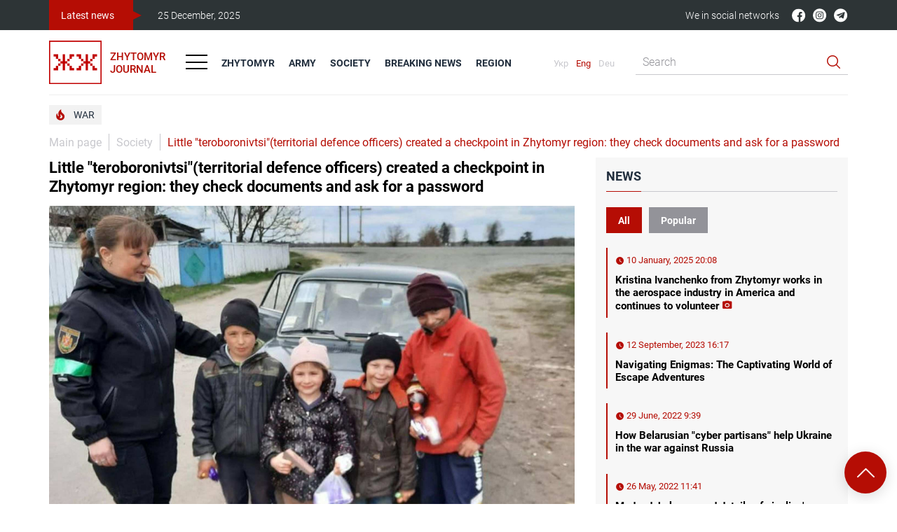

--- FILE ---
content_type: text/html; charset=UTF-8
request_url: https://zhzh.com.ua/en/society/little-teroboronivtsiterritorial-defence-officers-created-a-checkpoint-in-zhytomyr-region-they-check-documents-and-ask-for-a-password.html
body_size: 13767
content:
<!doctype html>
<html lang="en">
<head>
    <!-- Global site tag (gtag.js) - Google Analytics -->
    <script async src="https://www.googletagmanager.com/gtag/js?id=UA-216033345-2"></script>
    <script>
        window.dataLayer = window.dataLayer || [];
        function gtag(){dataLayer.push(arguments);}
        gtag('js', new Date());
        gtag('config', 'UA-216033345-2');
    </script>
    <script async src="https://pagead2.googlesyndication.com/pagead/js/adsbygoogle.js?client=ca-pub-3090101895112995" crossorigin="anonymous"></script>
    <title>Little &quot;teroboronivtsi&quot;(territorial defence officers) created a checkpoint in Zhytomyr region: they check documents and ask for a password | Zhytomyr Journal</title>
    <meta charset="utf-8">
    <meta name="viewport" content="width=device-width, initial-scale=1">
    <meta name="csrf-token" content="FDZRFyBu18I2wFk6BoupL3Dqn7BfsEwz3yrA9slP">
    <meta name="description" content="">
    <meta property="fb:app_id" content="702455424097826">
    <meta property="og:title" content="Little &quot;teroboronivtsi&quot;(territorial defence officers) created a checkpoint in Zhytomyr region: they check documents and ask for a password | Zhytomyr Journal">
    <meta property="og:description" content="">
    <meta property="og:url" content="https://zhzh.com.ua/en/society/little-teroboronivtsiterritorial-defence-officers-created-a-checkpoint-in-zhytomyr-region-they-check-documents-and-ask-for-a-password.html">
    <meta property="og:type" content="website">
    <link rel="icon" href="/favicon.ico" type="image/x-icon" />
            <meta property="og:image" content="https://zhzh.com.ua/storage/17497/conversions/ava11-medium.jpg">
                <link href="https://zhzh.com.ua/suspilstvo/malenki-teroboronivci-stvorili-na-zhitomirshtini-blokpost-pereviriaiut-dokumenti-ta-zapituiut-parol.html" rel="alternate" hreflang="uk">
            <link href="https://zhzh.com.ua/en/society/little-teroboronivtsiterritorial-defence-officers-created-a-checkpoint-in-zhytomyr-region-they-check-documents-and-ask-for-a-password.html" rel="alternate" hreflang="en">
        <link href="https://zhzh.com.ua/css/libs.css" rel="stylesheet">
    <link href="https://zhzh.com.ua/css/style.css?v=2" rel="stylesheet">
</head>
<body>
<div id="fb-root"></div>
<script async defer crossorigin="anonymous" src="https://connect.facebook.net/en_US/sdk.js#xfbml=1&version=v13.0&appId=702455424097826&autoLogAppEvents=1" nonce="5umijpBP"></script>
<header class="header js-header" id="top">
    <div class="header__top js-header-top">
        <div class="header__inner">
            <div class="header__top-inner">
                <div class="header__top-inner-item header__top-inner-item_primary">
                    <div class="header__top-item header__top-item_primary">
                        <a href="https://zhzh.com.ua/en/news/" class="header__top-item-link">
                            Latest news
                        </a>
                    </div>
                    <div class="header__top-item">
                        <data value="25 December, 2025" class="header__top-item-date">
                            25 December, 2025
                        </data>
                    </div>
                </div>
                <div class="header__top-inner-item header__top-inner-item_secondary">
                    <div class="header__top-item">
                            <span class="header__top-item-text header__top-item-text_secondary">
                                We in social networks
                            </span>
                        <ul class="socials">
                            <li class="socials__item">
    <a href="https://www.facebook.com/zhitomir.zhurnal" class="socials__link" target="_blank" rel="nofollow">
        <svg width="100%" height="100%" viewBox="0 0 21 21" fill="none" xmlns="https://www.w3.org/2000/svg">
            <g clip-path="url(#clip0_188_5090)">
                <path d="M20.041 10.5908C20.041 5.06738 15.5645 0.59082 10.041 0.59082C4.51758 0.59082 0.0410156 5.06738 0.0410156 10.5908C0.0410156 16.1143 4.51758 20.5908 10.041 20.5908C10.0996 20.5908 10.1582 20.5908 10.2168 20.5869V12.8057H8.06836V10.3018H10.2168V8.45801C10.2168 6.32129 11.5215 5.15723 13.4277 5.15723C14.3418 5.15723 15.127 5.22363 15.3535 5.25488V7.48926H14.041C13.0059 7.48926 12.8027 7.98145 12.8027 8.7041V10.2979H15.2832L14.959 12.8018H12.8027V20.2041C16.9824 19.0049 20.041 15.1572 20.041 10.5908Z" fill="currentColor" />
            </g>
            <defs>
                <clipPath id="clip0_188_5090">
                    <rect width="20" height="20" fill="currentColor" transform="translate(0.0410156 0.59082)" />
                </clipPath>
            </defs>
        </svg>
    </a>
</li>
<li class="socials__item">
    <a href="https://www.instagram.com/zhitomir/" class="socials__link" target="_blank" rel="nofollow">
        <svg width="100%" height="100%" viewBox="0 0 21 21" fill="none" xmlns="https://www.w3.org/2000/svg">
            <path d="M11.9551 10.3643C11.9551 11.4214 11.0981 12.2783 10.041 12.2783C8.98389 12.2783 8.12695 11.4214 8.12695 10.3643C8.12695 9.30713 8.98389 8.4502 10.041 8.4502C11.0981 8.4502 11.9551 9.30713 11.9551 10.3643Z" fill="currentColor" />
            <path
                d="M14.5179 6.9772C14.4259 6.72787 14.2791 6.5022 14.0884 6.31696C13.9032 6.12622 13.6776 5.97943 13.4282 5.88742C13.2258 5.80884 12.9219 5.7153 12.362 5.68982C11.7564 5.6622 11.5748 5.65625 10.0416 5.65625C8.50827 5.65625 8.32669 5.66205 7.72122 5.68967C7.16138 5.7153 6.85727 5.80884 6.65509 5.88742C6.40561 5.97943 6.17993 6.12622 5.99484 6.31696C5.80411 6.5022 5.65732 6.72772 5.56516 6.9772C5.48657 7.17953 5.39304 7.48364 5.36755 8.04349C5.33994 8.64896 5.33398 8.83054 5.33398 10.3639C5.33398 11.8971 5.33994 12.0787 5.36755 12.6843C5.39304 13.2441 5.48657 13.5481 5.56516 13.7504C5.65732 13.9999 5.80396 14.2254 5.99469 14.4107C6.17993 14.6014 6.40546 14.7482 6.65494 14.8402C6.85727 14.9189 7.16138 15.0125 7.72122 15.038C8.32669 15.0656 8.50812 15.0714 10.0415 15.0714C11.575 15.0714 11.7566 15.0656 12.3619 15.038C12.9217 15.0125 13.2258 14.9189 13.4282 14.8402C13.929 14.647 14.3248 14.2512 14.5179 13.7504C14.5965 13.5481 14.6901 13.2441 14.7157 12.6843C14.7433 12.0787 14.7491 11.8971 14.7491 10.3639C14.7491 8.83054 14.7433 8.64896 14.7157 8.04349C14.6902 7.48364 14.5967 7.17953 14.5179 6.9772V6.9772ZM10.0416 13.3123C8.41306 13.3123 7.09286 11.9923 7.09286 10.3637C7.09286 8.73517 8.41306 7.41513 10.0416 7.41513C11.67 7.41513 12.9902 8.73517 12.9902 10.3637C12.9902 11.9923 11.67 13.3123 10.0416 13.3123ZM13.1068 7.98764C12.7263 7.98764 12.4177 7.67911 12.4177 7.29855C12.4177 6.918 12.7263 6.60947 13.1068 6.60947C13.4874 6.60947 13.7959 6.918 13.7959 7.29855C13.7957 7.67911 13.4874 7.98764 13.1068 7.98764Z"
                fill="currentColor" />
            <path
                d="M10.041 0.364258C4.51901 0.364258 0.0410156 4.84225 0.0410156 10.3643C0.0410156 15.8863 4.51901 20.3643 10.041 20.3643C15.563 20.3643 20.041 15.8863 20.041 10.3643C20.041 4.84225 15.563 0.364258 10.041 0.364258ZM15.7486 12.7317C15.7208 13.3429 15.6236 13.7603 15.4817 14.1255C15.1834 14.8969 14.5736 15.5066 13.8023 15.8049C13.4372 15.9468 13.0197 16.0439 12.4086 16.0718C11.7962 16.0997 11.6006 16.1064 10.0412 16.1064C8.48157 16.1064 8.2861 16.0997 7.67361 16.0718C7.0625 16.0439 6.64502 15.9468 6.27988 15.8049C5.89658 15.6607 5.54959 15.4348 5.26273 15.1425C4.97067 14.8558 4.74469 14.5087 4.60049 14.1255C4.45859 13.7604 4.36139 13.3429 4.33362 12.7318C4.30539 12.1193 4.29883 11.9237 4.29883 10.3643C4.29883 8.80481 4.30539 8.60919 4.33347 7.99686C4.36124 7.38559 4.45828 6.96826 4.60019 6.60297C4.74438 6.21982 4.97052 5.87268 5.26273 5.58597C5.54944 5.29376 5.89658 5.06778 6.27972 4.92358C6.64502 4.78168 7.06235 4.68463 7.67361 4.65671C8.28595 4.62878 8.48157 4.62207 10.041 4.62207C11.6005 4.62207 11.7961 4.62878 12.4084 4.65686C13.0197 4.68463 13.437 4.78168 13.8023 4.92343C14.1855 5.06763 14.5326 5.29376 14.8195 5.58597C15.1115 5.87283 15.3376 6.21982 15.4817 6.60297C15.6237 6.96826 15.7208 7.38559 15.7487 7.99686C15.7766 8.60919 15.7832 8.80481 15.7832 10.3643C15.7832 11.9237 15.7766 12.1193 15.7486 12.7317V12.7317Z"
                fill="currentColor" />
        </svg>
    </a>
</li>
<li class="socials__item">
    <a href="https://t.me/zhitomir_24" class="socials__link" target="_blank" rel="nofollow">
        <svg width="100%" height="100%" viewBox="0 0 21 21" fill="none" xmlns="https://www.w3.org/2000/svg">
            <path d="M14.0564 7.44942L8.98481 11.5949L8.74618 11.7903C8.69375 11.8319 8.65953 11.8922 8.65072 11.9585L8.59731 12.3994L8.45072 13.6381C8.45208 13.6531 8.44739 13.6681 8.4377 13.6797C8.428 13.6913 8.41409 13.6986 8.39902 13.7C8.38395 13.7013 8.36896 13.6967 8.35734 13.687C8.34573 13.6773 8.33844 13.6634 8.33709 13.6483L7.92459 12.4097L7.49845 11.1426C7.48027 11.0858 7.4826 11.0245 7.50503 10.9692C7.52745 10.914 7.56856 10.8684 7.62118 10.8403L12.8984 7.81533L13.8916 7.24715C14.0359 7.16306 14.1837 7.34488 14.0564 7.44942Z" fill="currentColor" />
            <path
                d="M10.041 0.364258C8.06321 0.364258 6.12982 0.950748 4.48532 2.04956C2.84083 3.14838 1.5591 4.71016 0.802226 6.53742C0.0453485 8.36468 -0.152685 10.3754 0.233167 12.3152C0.61902 14.255 1.57143 16.0368 2.96996 17.4353C4.36848 18.8339 6.15031 19.7863 8.09013 20.1721C10.0299 20.558 12.0406 20.3599 13.8679 19.6031C15.6951 18.8462 17.2569 17.5645 18.3557 15.92C19.4545 14.2755 20.041 12.3421 20.041 10.3643C20.041 7.71209 18.9875 5.16855 17.1121 3.29319C15.2367 1.41783 12.6932 0.364258 10.041 0.364258V0.364258ZM16.2785 6.15289L14.3263 14.779C14.2342 15.1836 13.7206 15.3665 13.3604 15.1199L10.4126 13.1199L8.91148 14.5393C8.85027 14.5967 8.77597 14.6383 8.69503 14.6605C8.61408 14.6828 8.52894 14.6849 8.44698 14.6668C8.36503 14.6486 8.28874 14.6108 8.22473 14.5565C8.16072 14.5022 8.11092 14.4331 8.07966 14.3552L7.53762 12.7643L6.99557 11.1733L4.08989 10.3779C4.00864 10.3602 3.93554 10.3161 3.88193 10.2525C3.82833 10.1889 3.79723 10.1094 3.79347 10.0264C3.78971 9.94328 3.81351 9.8613 3.86115 9.79314C3.9088 9.72499 3.97762 9.67449 4.05693 9.64949L15.2819 5.60517L15.4888 5.5313C15.924 5.37903 16.374 5.7313 16.2785 6.15289Z"
                fill="currentColor" />
        </svg>
    </a>
</li>
                        </ul>
                    </div>













                </div>
            </div>
        </div>
    </div>
    <div class="header__middle">
        <div class="header__inner">
            <div class="header__middle-inner">





            </div>
        </div>
    </div>
    <div class="header__bottom js-header-bottom">
        <div class="header__inner">
            <div class="header__bottom-inner">
                <div class="header__bottom-inner-item">
                    <div class="header__bottom-logo-wrap">
                        <a href="https://zhzh.com.ua/en/" class="header__bottom-logo-link">
                            <img src="/images/logo.svg" alt="" class="header__bottom-logo-img">
                            <div class="header__bottom-logo-text"> Zhytomyr <br> Journal </div>
                        </a>
                    </div>

                    <div class="header__bottom-lang-wrap header__bottom-lang-wrap_secondary">
                        <ul class="langs">
            <li class="langs__item">
            <a href="/suspilstvo/malenki-teroboronivci-stvorili-na-zhitomirshtini-blokpost-pereviriaiut-dokumenti-ta-zapituiut-parol.html"
               class="langs__link ">
                Укр
            </a>
        </li>
            <li class="langs__item">
            <a href="/en/society/little-teroboronivtsiterritorial-defence-officers-created-a-checkpoint-in-zhytomyr-region-they-check-documents-and-ask-for-a-password.html"
               class="langs__link  langs__link_current ">
                Eng
            </a>
        </li>
            <li class="langs__item">
            <a href="https://zhzh.com.ua/de/"
               class="langs__link ">
                Deu
            </a>
        </li>
    </ul>
                    </div>

                    <div class="header__bottom-hamburger-wrap">
                        <button class="hamburger js-humburger" type="button">
                            <span class="hamburger__line"></span>
                            <span class="hamburger__line"></span>
                            <span class="hamburger__line"></span>
                        </button>
                    </div>

                    <nav class="header__bottom-nav js-bottom-nav">
                        <ul class="menu">
                                                            <li class="menu__item  menu__item_is-mobile   menu__item_is-tablet ">
                                    <a href="/en/zhytomyr/" class="menu__link">Zhytomyr</a>
                                </li>
                                                            <li class="menu__item  menu__item_is-mobile   menu__item_is-tablet ">
                                    <a href="/en/army/" class="menu__link">Army</a>
                                </li>
                                                            <li class="menu__item   menu__item_is-tablet ">
                                    <a href="/en/society/" class="menu__link">Society</a>
                                </li>
                                                            <li class="menu__item  menu__item_is-mobile   menu__item_is-tablet ">
                                    <a href="/en/breaking-news/" class="menu__link">Breaking News</a>
                                </li>
                                                            <li class="menu__item  ">
                                    <a href="/en/kriminal/" class="menu__link">Crime</a>
                                </li>
                                                            <li class="menu__item  ">
                                    <a href="/en/sport/" class="menu__link">Sport</a>
                                </li>
                                                            <li class="menu__item  ">
                                    <a href="/en/kultura/" class="menu__link">Culture</a>
                                </li>
                                                            <li class="menu__item  ">
                                    <a href="/en/vlada/" class="menu__link">Government</a>
                                </li>
                                                            <li class="menu__item  ">
                                    <a href="/en/politika/" class="menu__link">Politics</a>
                                </li>
                                                            <li class="menu__item  ">
                                    <a href="/en/afisha/" class="menu__link">Poster</a>
                                </li>
                                                            <li class="menu__item   menu__item_is-tablet ">
                                    <a href="/en/zhytomyr-region/" class="menu__link">Region</a>
                                </li>
                                                    </ul>
                    </nav>
                </div>
                <div class="header__bottom-inner-item header__bottom-inner-item_secondary">
                    <div class="header__bottom-lang-wrap">
                        <ul class="langs">
            <li class="langs__item">
            <a href="/suspilstvo/malenki-teroboronivci-stvorili-na-zhitomirshtini-blokpost-pereviriaiut-dokumenti-ta-zapituiut-parol.html"
               class="langs__link ">
                Укр
            </a>
        </li>
            <li class="langs__item">
            <a href="/en/society/little-teroboronivtsiterritorial-defence-officers-created-a-checkpoint-in-zhytomyr-region-they-check-documents-and-ask-for-a-password.html"
               class="langs__link  langs__link_current ">
                Eng
            </a>
        </li>
            <li class="langs__item">
            <a href="https://zhzh.com.ua/de/"
               class="langs__link ">
                Deu
            </a>
        </li>
    </ul>
                    </div>

                    <div class="header__bottom-hamburger-wrap header__bottom-hamburger-wrap_secondary">
                        <button class="hamburger js-humburger" type="button">
                            <span class="hamburger__line"></span>
                            <span class="hamburger__line"></span>
                            <span class="hamburger__line"></span>
                        </button>
                    </div>

                    <div class="header__bottom-search-wrap">
                        <div class="search">
                            <form type="GET" action="https://zhzh.com.ua/en/search/" class="search__form">
                                <div class="search__header">
                                    <input type="text" name="q" value="" class="search__input-text" placeholder="Search">
                                </div>
                                <div class="search__footer">
                                    <button class="search__submit-btn" type="submit"></button>
                                </div>
                            </form>
                        </div>
                    </div>
                </div>
            </div>
        </div>
    </div>
    <div class="header__middle header__middle_secondary">
        <div class="header__inner">







        </div>
    </div>
</header>
<div class="hotnews">
    <div class="hotnews__inner">
        <ul class="hotnews__list">
                            <li class="hotnews__item">
                    <a  href="/en/themes/war/"  class="hotnews__link  hotnews__link_primary ">
                                                <span class="hotnews__icon">
                            <svg width="13" height="16" viewBox="0 0 13 16" fill="none" xmlns="https://www.w3.org/2000/svg">
                                <path d="M11.7623 8.53604C10.5848 5.47604 6.39234 5.31104 7.40484 0.863543C7.47984 0.533543 7.12734 0.278543 6.84234 0.451043C4.11984 2.05604 2.16234 5.27354 3.80484 9.48854C3.93984 9.83354 3.53484 10.156 3.24234 9.93104C1.88484 8.90354 1.74234 7.42604 1.86234 6.36854C1.90734 5.97854 1.39734 5.79104 1.17984 6.11354C0.669844 6.89354 0.152344 8.15354 0.152344 10.051C0.437344 14.251 3.98484 15.541 5.25984 15.706C7.08234 15.9385 9.05484 15.601 10.4723 14.3035C12.0323 12.856 12.6023 10.546 11.7623 8.53604ZM4.80234 12.3085C5.88234 12.046 6.43734 11.266 6.58734 10.576C6.83484 9.50354 5.86734 8.45354 6.51984 6.75854C6.76734 8.16104 8.97234 9.03854 8.97234 10.5685C9.03234 12.466 6.97734 14.0935 4.80234 12.3085Z" fill="currentColor" />
                            </svg>
                        </span>
                                                War
                    </a>
                </li>
                    </ul>
    </div>
</div>
    <div class="wrapper">
        <div class="inner">
            <div class="breadcrambs">
    <ul class="breadcrambs__list">
        <li class="breadcrambs__list-item">
            <a href="https://zhzh.com.ua/en/" class="breadcrambs__list-item-link">Main page</a>
        </li>
                                    <li class="breadcrambs__list-item breadcrambs__list-item_current">
                                            <a href="/en/society/" class="breadcrambs__list-item-link">Society</a>
                                    </li>
                            <li class="breadcrambs__list-item breadcrambs__list-item_current">
                                            Little &quot;teroboronivtsi&quot;(territorial defence officers) created a checkpoint in Zhytomyr region: they check documents and ask for a password
                                    </li>
                        </ul>
</div>
        </div>
    </div>
    <div class="wrapper">
        <div class="inner">
            <main class="main main_secondary">
                <section class="article-wrap">
                    <article class="article">
                        <h1 class="article__title">Little &quot;teroboronivtsi&quot;(territorial defence officers) created a checkpoint in Zhytomyr region: they check documents and ask for a password</h1>
                                                                            <div class="article__img-wrap js-image-gallery">
                                <ul class="js-material-photos-slider">
                                                                            <li>
                                            <a href="https://zhzh.com.ua/storage/17497/ava11.jpg">
                                                <img src="https://zhzh.com.ua/storage/17497/conversions/ava11-big.jpg" alt="" class="article__img">
                                            </a>
                                        </li>
                                                                    </ul>
                            </div>
                        
                        <div class="article__icons">
                                                            <ul class="icons">
                                    <li class="icons__item">
                                        <span class="icons__icon icon icon-camera"></span>Photo: facebook.com/NovogradVolynsky.police
                                    </li>
                                </ul>
                                                        <ul class="icons">
                                <li class="icons__item">
                                    <span class="icons__icon icon icon-calendar"></span>12 April, 2022 15:45
                                </li>
                                <li class="icons__item">
                                    <span class="icons__icon icon icon-comment"></span>
                                                                            <span class="fb-comments-count" data-href="https://zhzh.com.ua/en/society/little-teroboronivtsiterritorial-defence-officers-created-a-checkpoint-in-zhytomyr-region-they-check-documents-and-ask-for-a-password.html"></span>
                                                                    </li>
                            </ul>
                        </div>
                        <div class="article__content">
                            <p><span style="font-weight: 400;">In one of the villages of the Baranivka territorial community, small Ukrainians became "teroboronivtsi". Children have set up a roadblock and are checking drivers' documents.</span></p>
<p><span style="font-weight: 400;">This was&nbsp;</span><a href="https://www.facebook.com/NovogradVolynsky.police/posts/356659166510846" target="_blank" rel="noopener"><span style="font-weight: 400;">reported</span></a><span style="font-weight: 400;"> </span><span style="font-weight: 400;">by Novograd-Volynskyy district police department.</span></p>
<blockquote>
<p><span style="font-weight: 400;">"Children aged from 5 to 11 have made a protective structure in the center of the village and are on duty every day. Their shift starts at 09:00 and lasts until the curfew begins. Defenders run home for lunch on turn and do not leave their post unattended for a single minute," the report says.</span></p>
</blockquote>
<p><span style="font-weight: 400;">According to the police, during working hours, children stop vehicles, check documents from adults and ask for a password. Little "teroboronivtsi "even made their own "weapons". Citizens passing by stop and meet all the requirements of the inspectors.</span></p>
<p><span style="font-weight: 400;">The children themselves say that they made a roadblock in order to protect their homes and native land from strangers.&nbsp;</span></p>
<p><span style="font-weight: 400;">Law enforcement officers visited the checkpoint. They thanked the little defenders, treated them with sweets and goodies.</span></p>
                        </div>
                    </article>
                                            <div class="tags">
                            <div class="tags__title">Tags:</div>
                            <ul class="tags__list">
                                                                    <li class="tags__list-item">
                                        <a  href="/en/themes/zhytomyr-region/"  class="tags__link">
                                            Zhytomyr Region
                                        </a>
                                    </li>
                                                            </ul>
                        </div>
                                        <div class="article__socials">
                        <div class="article__socials-wrap">
                            <div class="article__socials-title"> Share </div>
                            <ul class="socials socials_big socials_grey">
                                <li class="socials__item">
    <a href="https://www.facebook.com/zhitomir.zhurnal" class="socials__link" target="_blank" rel="nofollow">
        <svg width="100%" height="100%" viewBox="0 0 21 21" fill="none" xmlns="https://www.w3.org/2000/svg">
            <g clip-path="url(#clip0_188_5090)">
                <path d="M20.041 10.5908C20.041 5.06738 15.5645 0.59082 10.041 0.59082C4.51758 0.59082 0.0410156 5.06738 0.0410156 10.5908C0.0410156 16.1143 4.51758 20.5908 10.041 20.5908C10.0996 20.5908 10.1582 20.5908 10.2168 20.5869V12.8057H8.06836V10.3018H10.2168V8.45801C10.2168 6.32129 11.5215 5.15723 13.4277 5.15723C14.3418 5.15723 15.127 5.22363 15.3535 5.25488V7.48926H14.041C13.0059 7.48926 12.8027 7.98145 12.8027 8.7041V10.2979H15.2832L14.959 12.8018H12.8027V20.2041C16.9824 19.0049 20.041 15.1572 20.041 10.5908Z" fill="currentColor" />
            </g>
            <defs>
                <clipPath id="clip0_188_5090">
                    <rect width="20" height="20" fill="currentColor" transform="translate(0.0410156 0.59082)" />
                </clipPath>
            </defs>
        </svg>
    </a>
</li>
<li class="socials__item">
    <a href="https://www.instagram.com/zhitomir/" class="socials__link" target="_blank" rel="nofollow">
        <svg width="100%" height="100%" viewBox="0 0 21 21" fill="none" xmlns="https://www.w3.org/2000/svg">
            <path d="M11.9551 10.3643C11.9551 11.4214 11.0981 12.2783 10.041 12.2783C8.98389 12.2783 8.12695 11.4214 8.12695 10.3643C8.12695 9.30713 8.98389 8.4502 10.041 8.4502C11.0981 8.4502 11.9551 9.30713 11.9551 10.3643Z" fill="currentColor" />
            <path
                d="M14.5179 6.9772C14.4259 6.72787 14.2791 6.5022 14.0884 6.31696C13.9032 6.12622 13.6776 5.97943 13.4282 5.88742C13.2258 5.80884 12.9219 5.7153 12.362 5.68982C11.7564 5.6622 11.5748 5.65625 10.0416 5.65625C8.50827 5.65625 8.32669 5.66205 7.72122 5.68967C7.16138 5.7153 6.85727 5.80884 6.65509 5.88742C6.40561 5.97943 6.17993 6.12622 5.99484 6.31696C5.80411 6.5022 5.65732 6.72772 5.56516 6.9772C5.48657 7.17953 5.39304 7.48364 5.36755 8.04349C5.33994 8.64896 5.33398 8.83054 5.33398 10.3639C5.33398 11.8971 5.33994 12.0787 5.36755 12.6843C5.39304 13.2441 5.48657 13.5481 5.56516 13.7504C5.65732 13.9999 5.80396 14.2254 5.99469 14.4107C6.17993 14.6014 6.40546 14.7482 6.65494 14.8402C6.85727 14.9189 7.16138 15.0125 7.72122 15.038C8.32669 15.0656 8.50812 15.0714 10.0415 15.0714C11.575 15.0714 11.7566 15.0656 12.3619 15.038C12.9217 15.0125 13.2258 14.9189 13.4282 14.8402C13.929 14.647 14.3248 14.2512 14.5179 13.7504C14.5965 13.5481 14.6901 13.2441 14.7157 12.6843C14.7433 12.0787 14.7491 11.8971 14.7491 10.3639C14.7491 8.83054 14.7433 8.64896 14.7157 8.04349C14.6902 7.48364 14.5967 7.17953 14.5179 6.9772V6.9772ZM10.0416 13.3123C8.41306 13.3123 7.09286 11.9923 7.09286 10.3637C7.09286 8.73517 8.41306 7.41513 10.0416 7.41513C11.67 7.41513 12.9902 8.73517 12.9902 10.3637C12.9902 11.9923 11.67 13.3123 10.0416 13.3123ZM13.1068 7.98764C12.7263 7.98764 12.4177 7.67911 12.4177 7.29855C12.4177 6.918 12.7263 6.60947 13.1068 6.60947C13.4874 6.60947 13.7959 6.918 13.7959 7.29855C13.7957 7.67911 13.4874 7.98764 13.1068 7.98764Z"
                fill="currentColor" />
            <path
                d="M10.041 0.364258C4.51901 0.364258 0.0410156 4.84225 0.0410156 10.3643C0.0410156 15.8863 4.51901 20.3643 10.041 20.3643C15.563 20.3643 20.041 15.8863 20.041 10.3643C20.041 4.84225 15.563 0.364258 10.041 0.364258ZM15.7486 12.7317C15.7208 13.3429 15.6236 13.7603 15.4817 14.1255C15.1834 14.8969 14.5736 15.5066 13.8023 15.8049C13.4372 15.9468 13.0197 16.0439 12.4086 16.0718C11.7962 16.0997 11.6006 16.1064 10.0412 16.1064C8.48157 16.1064 8.2861 16.0997 7.67361 16.0718C7.0625 16.0439 6.64502 15.9468 6.27988 15.8049C5.89658 15.6607 5.54959 15.4348 5.26273 15.1425C4.97067 14.8558 4.74469 14.5087 4.60049 14.1255C4.45859 13.7604 4.36139 13.3429 4.33362 12.7318C4.30539 12.1193 4.29883 11.9237 4.29883 10.3643C4.29883 8.80481 4.30539 8.60919 4.33347 7.99686C4.36124 7.38559 4.45828 6.96826 4.60019 6.60297C4.74438 6.21982 4.97052 5.87268 5.26273 5.58597C5.54944 5.29376 5.89658 5.06778 6.27972 4.92358C6.64502 4.78168 7.06235 4.68463 7.67361 4.65671C8.28595 4.62878 8.48157 4.62207 10.041 4.62207C11.6005 4.62207 11.7961 4.62878 12.4084 4.65686C13.0197 4.68463 13.437 4.78168 13.8023 4.92343C14.1855 5.06763 14.5326 5.29376 14.8195 5.58597C15.1115 5.87283 15.3376 6.21982 15.4817 6.60297C15.6237 6.96826 15.7208 7.38559 15.7487 7.99686C15.7766 8.60919 15.7832 8.80481 15.7832 10.3643C15.7832 11.9237 15.7766 12.1193 15.7486 12.7317V12.7317Z"
                fill="currentColor" />
        </svg>
    </a>
</li>
<li class="socials__item">
    <a href="https://t.me/zhitomir_24" class="socials__link" target="_blank" rel="nofollow">
        <svg width="100%" height="100%" viewBox="0 0 21 21" fill="none" xmlns="https://www.w3.org/2000/svg">
            <path d="M14.0564 7.44942L8.98481 11.5949L8.74618 11.7903C8.69375 11.8319 8.65953 11.8922 8.65072 11.9585L8.59731 12.3994L8.45072 13.6381C8.45208 13.6531 8.44739 13.6681 8.4377 13.6797C8.428 13.6913 8.41409 13.6986 8.39902 13.7C8.38395 13.7013 8.36896 13.6967 8.35734 13.687C8.34573 13.6773 8.33844 13.6634 8.33709 13.6483L7.92459 12.4097L7.49845 11.1426C7.48027 11.0858 7.4826 11.0245 7.50503 10.9692C7.52745 10.914 7.56856 10.8684 7.62118 10.8403L12.8984 7.81533L13.8916 7.24715C14.0359 7.16306 14.1837 7.34488 14.0564 7.44942Z" fill="currentColor" />
            <path
                d="M10.041 0.364258C8.06321 0.364258 6.12982 0.950748 4.48532 2.04956C2.84083 3.14838 1.5591 4.71016 0.802226 6.53742C0.0453485 8.36468 -0.152685 10.3754 0.233167 12.3152C0.61902 14.255 1.57143 16.0368 2.96996 17.4353C4.36848 18.8339 6.15031 19.7863 8.09013 20.1721C10.0299 20.558 12.0406 20.3599 13.8679 19.6031C15.6951 18.8462 17.2569 17.5645 18.3557 15.92C19.4545 14.2755 20.041 12.3421 20.041 10.3643C20.041 7.71209 18.9875 5.16855 17.1121 3.29319C15.2367 1.41783 12.6932 0.364258 10.041 0.364258V0.364258ZM16.2785 6.15289L14.3263 14.779C14.2342 15.1836 13.7206 15.3665 13.3604 15.1199L10.4126 13.1199L8.91148 14.5393C8.85027 14.5967 8.77597 14.6383 8.69503 14.6605C8.61408 14.6828 8.52894 14.6849 8.44698 14.6668C8.36503 14.6486 8.28874 14.6108 8.22473 14.5565C8.16072 14.5022 8.11092 14.4331 8.07966 14.3552L7.53762 12.7643L6.99557 11.1733L4.08989 10.3779C4.00864 10.3602 3.93554 10.3161 3.88193 10.2525C3.82833 10.1889 3.79723 10.1094 3.79347 10.0264C3.78971 9.94328 3.81351 9.8613 3.86115 9.79314C3.9088 9.72499 3.97762 9.67449 4.05693 9.64949L15.2819 5.60517L15.4888 5.5313C15.924 5.37903 16.374 5.7313 16.2785 6.15289Z"
                fill="currentColor" />
        </svg>
    </a>
</li>
                            </ul>
                        </div>
                    </div>

                                            <section class="article__related">
                            <h2 class="title-underlined">Новини по темі:</h2>
                            <ul class="article__related-list">
                                                                    <li class="article__related-list-item">
                                        <a href="/en/society/kristina-ivanchenko-from-zhytomyr-works-in-the-aerospace-industry-in-america-and-continues-to-volunteer.html" class="article__related-list-item-link">
                                           Kristina Ivanchenko from Zhytomyr works in the aerospace industry in America and continues to volunteer
                                        </a>
                                    </li>
                                                                    <li class="article__related-list-item">
                                        <a href="/en/society/how-belarusian-cyber-partisans-help-ukraine-in-the-war-against-russia.html" class="article__related-list-item-link">
                                           How Belarusian &quot;cyber partisans&quot; help Ukraine in the war against Russia
                                        </a>
                                    </li>
                                                                    <li class="article__related-list-item">
                                        <a href="/en/society/easter-story-from-georgia-how-a-zhytomyr-woman-personally-baked-almost-300-cakes-for-georgians.html" class="article__related-list-item-link">
                                           Easter story from Georgia: how a Zhytomyr woman personally baked almost 300 cakes for Georgians
                                        </a>
                                    </li>
                                                                    <li class="article__related-list-item">
                                        <a href="/en/society/we-all-stand-in-line-and-work-for-a-common-goal-the-gym-of-polissia-national-university-has-been-turned-into-a-humanitarian-headquarters.html" class="article__related-list-item-link">
                                           &quot;We all stand in line and work for a common goal&quot;. The gym of Polissia National University has been turned into a humanitarian headquarters
                                        </a>
                                    </li>
                                                                    <li class="article__related-list-item">
                                        <a href="/en/society/i-will-stay-in-ukraine-until-the-very-end-18-year-old-norwegian-came-to-zhytomyr-to-help-ukrainians.html" class="article__related-list-item-link">
                                           &quot;I will stay in Ukraine until the very end.&quot; 18-year-old Norwegian came to Zhytomyr to help Ukrainians
                                        </a>
                                    </li>
                                                                    <li class="article__related-list-item">
                                        <a href="/en/society/barbarities-of-the-russian-army-in-bucha-terrible-photos-of-killed-civilians.html" class="article__related-list-item-link">
                                           Barbarities of the Russian army in Bucha: terrible photos of killed civilians
                                        </a>
                                    </li>
                                                                    <li class="article__related-list-item">
                                        <a href="/en/society/the-first-death-of-a-russian-soldier-from-radiation-sickness.html" class="article__related-list-item-link">
                                           The first death of a russian soldier from radiation sickness
                                        </a>
                                    </li>
                                                                    <li class="article__related-list-item">
                                        <a href="/en/society/svyatoslav-vakarchuk-visited-zhytomyr-region-and-showed-the-consequences-of-the-quotrussian-peacequot.html" class="article__related-list-item-link">
                                           Svyatoslav Vakarchuk visited Zhytomyr region and showed the consequences of the &quot;Russian peace&quot;
                                        </a>
                                    </li>
                                                                    <li class="article__related-list-item">
                                        <a href="/en/society/we-saw-everything-that-the-occupant-did-the-world-media-record-russias-war-crimes-in-zhytomyr.html" class="article__related-list-item-link">
                                           &quot;We saw everything that the occupant did.&quot; The world media record Russia&#039;s war crimes in Zhytomyr
                                        </a>
                                    </li>
                                                                    <li class="article__related-list-item">
                                        <a href="/en/society/russian-troops-mercilessly-killed-15-children-in-zhytomyr-region.html" class="article__related-list-item-link">
                                           Russian troops mercilessly killed 15 children in Zhytomyr region
                                        </a>
                                    </li>
                                                            </ul>
                        </section>
                    
                    <section class="article__comments">
                        <div class="fb-comments" data-href="https://zhzh.com.ua/en/society/little-teroboronivtsiterritorial-defence-officers-created-a-checkpoint-in-zhytomyr-region-they-check-documents-and-ask-for-a-password.html" data-width="100%" data-numposts="5"></div>
                    </section>
                </section>
            </main>
            <aside class="sidebar sidebar_secondary">
                <div class="sidebar__inner">
                    <div class="news-sidebar"> <section class="sidebar-news-section js-tabs">
   <h2 class="title-underlined">News</h2>
   <div class="sidebar-news-section__sort-btns">
      <button class="sidebar-news-section__sort-btn js-tab active" type="button">All</button>
      <button class="sidebar-news-section__sort-btn js-tab" type="button">Popular</button>
   </div>

   <div class="sidebar-news-section__list-wrap">
      <div class="sidebar-news-section__list-wrap-item js-tabs-content active">
         <ul class="sidebar-news-section__list">
                            <li class="sidebar-news-section__list-item sidebar-news-section__list-item_primary">
                   <div class="sidebar-news-section__list-item-header">
                      <ul class="icons">
    <li class="icons__item icons__item_active">
        <span class="icons__icon icon icon-clock"></span> 10 January, 2025 20:08
    </li>








</ul>
                   </div>
                   <h5 class="sidebar-news-section__list-item-title">
                      <a href="/en/society/kristina-ivanchenko-from-zhytomyr-works-in-the-aerospace-industry-in-america-and-continues-to-volunteer.html" class="sidebar-news-section__list-item-link">
                         Kristina Ivanchenko from Zhytomyr works in the aerospace industry in America and continues to volunteer <span class="sidebar-news-section__list-item-media-icons">
            <span class="sidebar-news-section__list-item-media-icon icon icon-camera"></span>
        </span>
                      </a>
                   </h5>
                </li>
                            <li class="sidebar-news-section__list-item sidebar-news-section__list-item_primary">
                   <div class="sidebar-news-section__list-item-header">
                      <ul class="icons">
    <li class="icons__item icons__item_active">
        <span class="icons__icon icon icon-clock"></span> 12 September, 2023 16:17
    </li>








</ul>
                   </div>
                   <h5 class="sidebar-news-section__list-item-title">
                      <a href="/en/internet/navigating-enigmas-the-captivating-world-of-escape-adventures.html" class="sidebar-news-section__list-item-link">
                         Navigating Enigmas: The Captivating World of Escape Adventures <span class="sidebar-news-section__list-item-media-icons">
        </span>
                      </a>
                   </h5>
                </li>
                            <li class="sidebar-news-section__list-item sidebar-news-section__list-item_primary">
                   <div class="sidebar-news-section__list-item-header">
                      <ul class="icons">
    <li class="icons__item icons__item_active">
        <span class="icons__icon icon icon-clock"></span> 29 June, 2022 9:39
    </li>








</ul>
                   </div>
                   <h5 class="sidebar-news-section__list-item-title">
                      <a href="/en/society/how-belarusian-cyber-partisans-help-ukraine-in-the-war-against-russia.html" class="sidebar-news-section__list-item-link">
                         How Belarusian &quot;cyber partisans&quot; help Ukraine in the war against Russia <span class="sidebar-news-section__list-item-media-icons">
        </span>
                      </a>
                   </h5>
                </li>
                            <li class="sidebar-news-section__list-item sidebar-news-section__list-item_primary">
                   <div class="sidebar-news-section__list-item-header">
                      <ul class="icons">
    <li class="icons__item icons__item_active">
        <span class="icons__icon icon icon-clock"></span> 26 May, 2022 11:41
    </li>








</ul>
                   </div>
                   <h5 class="sidebar-news-section__list-item-title">
                      <a href="/en/politics/medvedchuk-exposed-details-of-pipelines-transfer-from-state-ownership-and-purchase-of-coal-in-ldnr.html" class="sidebar-news-section__list-item-link">
                         Medvedchuk exposed details of pipeline&#039;s transfer from state ownership and purchase of coal in &quot;L/DNR&quot; <span class="sidebar-news-section__list-item-media-icons">
                <span class="sidebar-news-section__list-item-media-icon icon icon-video"></span>
    </span>
                      </a>
                   </h5>
                </li>
                            <li class="sidebar-news-section__list-item sidebar-news-section__list-item_primary">
                   <div class="sidebar-news-section__list-item-header">
                      <ul class="icons">
    <li class="icons__item icons__item_active">
        <span class="icons__icon icon icon-clock"></span> 28 April, 2022 18:57
    </li>








</ul>
                   </div>
                   <h5 class="sidebar-news-section__list-item-title">
                      <a href="/en/society/easter-story-from-georgia-how-a-zhytomyr-woman-personally-baked-almost-300-cakes-for-georgians.html" class="sidebar-news-section__list-item-link">
                         Easter story from Georgia: how a Zhytomyr woman personally baked almost 300 cakes for Georgians <span class="sidebar-news-section__list-item-media-icons">
            <span class="sidebar-news-section__list-item-media-icon icon icon-camera"></span>
        </span>
                      </a>
                   </h5>
                </li>
                            <li class="sidebar-news-section__list-item sidebar-news-section__list-item_primary">
                   <div class="sidebar-news-section__list-item-header">
                      <ul class="icons">
    <li class="icons__item icons__item_active">
        <span class="icons__icon icon icon-clock"></span> 27 April, 2022 17:35
    </li>








</ul>
                   </div>
                   <h5 class="sidebar-news-section__list-item-title">
                      <a href="/en/zhytomyr/zhytomyr-and-gdynia-will-become-fellow-cities.html" class="sidebar-news-section__list-item-link">
                         Zhytomyr and Gdynia will become fellow cities <span class="sidebar-news-section__list-item-media-icons">
            <span class="sidebar-news-section__list-item-media-icon icon icon-camera"></span>
        </span>
                      </a>
                   </h5>
                </li>
                            <li class="sidebar-news-section__list-item sidebar-news-section__list-item_primary">
                   <div class="sidebar-news-section__list-item-header">
                      <ul class="icons">
    <li class="icons__item icons__item_active">
        <span class="icons__icon icon icon-clock"></span> 27 April, 2022 14:55
    </li>








</ul>
                   </div>
                   <h5 class="sidebar-news-section__list-item-title">
                      <a href="/en/zhytomyr-region/hundreds-of-houses-were-destroyed-how-villages-in-zhytomyr-region-look-like-after-the-rashist-attacks.html" class="sidebar-news-section__list-item-link">
                         Hundreds of houses were destroyed: how villages in Zhytomyr region look like after the rashist attacks <span class="sidebar-news-section__list-item-media-icons">
                <span class="sidebar-news-section__list-item-media-icon icon icon-video"></span>
    </span>
                      </a>
                   </h5>
                </li>
                            <li class="sidebar-news-section__list-item sidebar-news-section__list-item_primary">
                   <div class="sidebar-news-section__list-item-header">
                      <ul class="icons">
    <li class="icons__item icons__item_active">
        <span class="icons__icon icon icon-clock"></span> 26 April, 2022 12:11
    </li>








</ul>
                   </div>
                   <h5 class="sidebar-news-section__list-item-title">
                      <a href="/en/breaking-news/gifts-of-rashists-fragments-of-a-rocket-were-found-in-a-field-in-zhytomyr-region-and-a-cruise-missile-was-found-in-the-forest.html" class="sidebar-news-section__list-item-link">
                         &quot;Gifts&quot; of rashists: fragments of a rocket were found in a field in Zhytomyr region, and a cruise missile was found in the forest <span class="sidebar-news-section__list-item-media-icons">
        </span>
                      </a>
                   </h5>
                </li>
                            <li class="sidebar-news-section__list-item sidebar-news-section__list-item_primary">
                   <div class="sidebar-news-section__list-item-header">
                      <ul class="icons">
    <li class="icons__item icons__item_active">
        <span class="icons__icon icon icon-clock"></span> 25 April, 2022 18:53
    </li>








</ul>
                   </div>
                   <h5 class="sidebar-news-section__list-item-title">
                      <a href="/en/zhytomyr-region/in-a-village-in-the-malyn-region-more-than-100-houses-and-a-school-were-damaged-due-to-rashist-shelling.html" class="sidebar-news-section__list-item-link">
                         In a village in the Malyn region, more than 100 houses and a school were damaged due to rashist shelling <span class="sidebar-news-section__list-item-media-icons">
                <span class="sidebar-news-section__list-item-media-icon icon icon-video"></span>
    </span>
                      </a>
                   </h5>
                </li>
                            <li class="sidebar-news-section__list-item sidebar-news-section__list-item_primary">
                   <div class="sidebar-news-section__list-item-header">
                      <ul class="icons">
    <li class="icons__item icons__item_active">
        <span class="icons__icon icon icon-clock"></span> 25 April, 2022 14:45
    </li>








</ul>
                   </div>
                   <h5 class="sidebar-news-section__list-item-title">
                      <a href="/en/zhytomyr-region/missile-strike-on-korosten-new-details-become-known.html" class="sidebar-news-section__list-item-link">
                         Missile strike on Korosten: new details become known <span class="sidebar-news-section__list-item-media-icons">
        </span>
                      </a>
                   </h5>
                </li>
                            <li class="sidebar-news-section__list-item sidebar-news-section__list-item_primary">
                   <div class="sidebar-news-section__list-item-header">
                      <ul class="icons">
    <li class="icons__item icons__item_active">
        <span class="icons__icon icon icon-clock"></span> 22 April, 2022 12:40
    </li>








</ul>
                   </div>
                   <h5 class="sidebar-news-section__list-item-title">
                      <a href="/en/society/we-all-stand-in-line-and-work-for-a-common-goal-the-gym-of-polissia-national-university-has-been-turned-into-a-humanitarian-headquarters.html" class="sidebar-news-section__list-item-link">
                         &quot;We all stand in line and work for a common goal&quot;. The gym of Polissia National University has been turned into a humanitarian headquarters <span class="sidebar-news-section__list-item-media-icons">
            <span class="sidebar-news-section__list-item-media-icon icon icon-camera"></span>
        </span>
                      </a>
                   </h5>
                </li>
                            <li class="sidebar-news-section__list-item sidebar-news-section__list-item_primary">
                   <div class="sidebar-news-section__list-item-header">
                      <ul class="icons">
    <li class="icons__item icons__item_active">
        <span class="icons__icon icon icon-clock"></span> 15 April, 2022 15:22
    </li>








</ul>
                   </div>
                   <h5 class="sidebar-news-section__list-item-title">
                      <a href="/en/zhytomyr/zhytomyr-city-council-showed-the-project-of-the-new-building-of-lyceum-no-25-which-was-destroyed-by-rashists.html" class="sidebar-news-section__list-item-link">
                         Zhytomyr City Council showed the project of the new building of Lyceum No. 25, which was destroyed by rashists <span class="sidebar-news-section__list-item-media-icons">
            <span class="sidebar-news-section__list-item-media-icon icon icon-camera"></span>
        </span>
                      </a>
                   </h5>
                </li>
                            <li class="sidebar-news-section__list-item sidebar-news-section__list-item_primary">
                   <div class="sidebar-news-section__list-item-header">
                      <ul class="icons">
    <li class="icons__item icons__item_active">
        <span class="icons__icon icon icon-clock"></span> 12 April, 2022 15:45
    </li>








</ul>
                   </div>
                   <h5 class="sidebar-news-section__list-item-title">
                      <a href="/en/society/little-teroboronivtsiterritorial-defence-officers-created-a-checkpoint-in-zhytomyr-region-they-check-documents-and-ask-for-a-password.html" class="sidebar-news-section__list-item-link">
                         Little &quot;teroboronivtsi&quot;(territorial defence officers) created a checkpoint in Zhytomyr region: they check documents and ask for a password <span class="sidebar-news-section__list-item-media-icons">
            <span class="sidebar-news-section__list-item-media-icon icon icon-camera"></span>
        </span>
                      </a>
                   </h5>
                </li>
                            <li class="sidebar-news-section__list-item sidebar-news-section__list-item_primary">
                   <div class="sidebar-news-section__list-item-header">
                      <ul class="icons">
    <li class="icons__item icons__item_active">
        <span class="icons__icon icon icon-clock"></span> 12 April, 2022 13:20
    </li>








</ul>
                   </div>
                   <h5 class="sidebar-news-section__list-item-title">
                      <a href="/en/army/losses-of-zhytomyr-region-two-young-soldiers-were-killed-in-the-battles-for-ukraine.html" class="sidebar-news-section__list-item-link">
                         Losses of Zhytomyr region: two young soldiers were killed in the battles for Ukraine <span class="sidebar-news-section__list-item-media-icons">
            <span class="sidebar-news-section__list-item-media-icon icon icon-camera"></span>
        </span>
                      </a>
                   </h5>
                </li>
                     </ul>
      </div>

      <div class="sidebar-news-section__list-wrap-item js-tabs-content">
         <ul class="sidebar-news-section__list">
                      </ul>
      </div>
   </div>

   <div class="sidebar-news-section__more-link-wrap">
      <a href="https://zhzh.com.ua/en/news/" class="sidebar-news-section__more-link">Show more news</a>
   </div>
</section>
 </div>
                </div>
            </aside>
        </div>
    </div>
<footer class="footer">
    <section class="footer-top">
        <div class="footer-top__inner">
            <div class="footer-top__inner-in">
                <div class="footer-top__item footer-top__item_first">
                    <div class="footer-top__logo-wrap">
                        <a href="https://zhzh.com.ua/en/" class="footer-top__logo-link">
                            <img src="/images/logo.svg" alt="" class="footer-top__logo-img">
                            <div class="footer-top__logo-text"> Zhytomyr <br> Journal </div>
                        </a>
                    </div>
                    <div class="footer-top__copy-content">
                        <p class="footer-top__copy-content-text">
                            Use of texts or images, republishing or any other distribution of information from the web-site Zhytomyr Journal is possible only on condition of hypertext reference to zhzh.com.ua.
                        </p>
                        <p class="footer-top__copy-content-text">
                            Editors office of the web-site may not share opinion of the author in &quot;Blog&quot; section.
                        </p>
                        <p class="footer-top__copy-content-text">
                            Materials marked &quot;Advertising articles&quot;, &quot;Political advertising&quot; and &quot;Company news&quot; are published as advertising.
                        </p>
                    </div>
                </div>

                <div class="footer-top__item footer-top__item_secondary">
                    <h5 class="footer-top__item-title">Direct links</h5>
                    <div class="footer-top__item-content">
                        <nav class="footer-top__item-nav">
                            <ul class="footer-top__item-list">
                                <li class="footer-top__item-list-item">
                                    <a href="https://zhzh.com.ua/en/news/" class="footer-top__item-list-item-link">All news</a>
                                </li>
                                <li class="footer-top__item-list-item">
                                    <a href="https://zhzh.com.ua/en/blog/" class="footer-top__item-list-item-link">Blog</a>
                                </li>
                                <li class="footer-top__item-list-item">
                                    <a href="https://zhzh.com.ua/en/zhitomir/" class="footer-top__item-list-item-link">Zhytomyr news</a>
                                </li>
                            </ul>
                        </nav>
                    </div>
                </div>

                <div class="footer-top__item-wrap">
                    <div class="footer-top__item footer-top__item_second">
                        <h5 class="footer-top__item-title">Direct links</h5>
                        <div class="footer-top__item-content">
                            <nav class="footer-top__item-nav">
                                <ul class="footer-top__item-list">
                                    <li class="footer-top__item-list-item">
                                        <a href="https://zhzh.com.ua/en/news/" class="footer-top__item-list-item-link">All news</a>
                                    </li>
                                    <li class="footer-top__item-list-item">
                                        <a href="https://zhzh.com.ua/en/blog/" class="footer-top__item-list-item-link">Blog</a>
                                    </li>
                                    <li class="footer-top__item-list-item">
                                        <a href="https://zhzh.com.ua/en/zhitomir/" class="footer-top__item-list-item-link">Zhytomyr news</a>
                                    </li>
                                </ul>
                            </nav>
                        </div>
                    </div>
                    <div class="footer-top__item footer-top__item_third">
                        <h5 class="footer-top__item-title">Contacts of the editors&#039; office</h5>
                        <div class="footer-top__item-content">
                            <ul class="footer-top__item-list">
                                <li class="footer-top__item-list-item footer-top__item-list-item_email">
                                    <span class="footer-top__item-list-item-icon icon icon-email"></span>
                                    <a href="mailto:zhzh.company@gmail.com" class="footer-top__item-list-item-link">
                                        <span class="footer-top__item-list-item-nowrap">zhzh.company@gmail.com</span>
                                    </a>
                                </li>
                                <li class="footer-top__item-list-item footer-top__item-list-item_phone">
                                    <span class="footer-top__item-list-item-icon icon icon-phone"></span>
                                    <a href="tel:+380674107787" class="footer-top__item-list-item-link">
                                        <span class="footer-top__item-list-item-nowrap">(067) 410-77-87</span>
                                    </a>
                                </li>
                                <li class="footer-top__item-list-item footer-top__item-list-item_phone">
                                    <span class="footer-top__item-list-item-icon icon icon-phone"></span>
                                    <a href="tel:(067) 410-44-05" class="footer-top__item-list-item-link">
                                        Advertisement office: <br><span class="footer-top__item-list-item-nowrap">
                                            (067) 410-77-87
                                        </span>
                                    </a>
                                </li>
                            </ul>
                            <div class="footer-top__item-btn-wrap">
                                <button class="footer-top__item-btn js-feedback" type="button">
                                    Share news
                                </button>
                            </div>
                        </div>
                    </div>
                    <div class="footer-top__item footer-top__item_fourth">
                        <h5 class="footer-top__item-title">
                            Do you wish to receive update on the latest news?
                        </h5>
                        <div class="footer-top__item-content">
                            <form method="post" action="https://zhzh.com.ua/en/subscribe/" class="footer-top__item-content-in" data-ajax-form>
                                <input type="hidden" name="_token" value="FDZRFyBu18I2wFk6BoupL3Dqn7BfsEwz3yrA9slP">                                <div class="footer-top__item-input-wrap">
                                    <input required name="email" type="email" class="footer-top__item-input-text" placeholder="Enter your e-mail">
                                </div>
                                <p class="footer-top__item-form-text">
                                    Subscribe to our weekly mail-out. We deliver only latest news. We do not share your personal information with third persons.
                                </p>
                                <div class="footer-top__item-submit-wrap">
                                    <button type="submit" class="footer-top__item-submit-btn">
                                        Subscribe
                                    </button>
                                </div>
                            </form>
                        </div>
                    </div>
                </div>
            </div>
        </div>
    </section>
    <section class="footer-bottom">
        <div class="footer-bottom__inner">
            <div class="footer-bottom__inner-in">
                <div class="footer-bottom__item">
                    <p class="footer-bottom__copy">Copyright &copy; 2025 All Rights Reserved.</p>
                </div>
                <div class="footer-bottom__item">
                    <ul class="socials socials_grey socials_big"> <li class="socials__item">
    <a href="https://www.facebook.com/zhitomir.zhurnal" class="socials__link" target="_blank" rel="nofollow">
        <svg width="100%" height="100%" viewBox="0 0 21 21" fill="none" xmlns="https://www.w3.org/2000/svg">
            <g clip-path="url(#clip0_188_5090)">
                <path d="M20.041 10.5908C20.041 5.06738 15.5645 0.59082 10.041 0.59082C4.51758 0.59082 0.0410156 5.06738 0.0410156 10.5908C0.0410156 16.1143 4.51758 20.5908 10.041 20.5908C10.0996 20.5908 10.1582 20.5908 10.2168 20.5869V12.8057H8.06836V10.3018H10.2168V8.45801C10.2168 6.32129 11.5215 5.15723 13.4277 5.15723C14.3418 5.15723 15.127 5.22363 15.3535 5.25488V7.48926H14.041C13.0059 7.48926 12.8027 7.98145 12.8027 8.7041V10.2979H15.2832L14.959 12.8018H12.8027V20.2041C16.9824 19.0049 20.041 15.1572 20.041 10.5908Z" fill="currentColor" />
            </g>
            <defs>
                <clipPath id="clip0_188_5090">
                    <rect width="20" height="20" fill="currentColor" transform="translate(0.0410156 0.59082)" />
                </clipPath>
            </defs>
        </svg>
    </a>
</li>
<li class="socials__item">
    <a href="https://www.instagram.com/zhitomir/" class="socials__link" target="_blank" rel="nofollow">
        <svg width="100%" height="100%" viewBox="0 0 21 21" fill="none" xmlns="https://www.w3.org/2000/svg">
            <path d="M11.9551 10.3643C11.9551 11.4214 11.0981 12.2783 10.041 12.2783C8.98389 12.2783 8.12695 11.4214 8.12695 10.3643C8.12695 9.30713 8.98389 8.4502 10.041 8.4502C11.0981 8.4502 11.9551 9.30713 11.9551 10.3643Z" fill="currentColor" />
            <path
                d="M14.5179 6.9772C14.4259 6.72787 14.2791 6.5022 14.0884 6.31696C13.9032 6.12622 13.6776 5.97943 13.4282 5.88742C13.2258 5.80884 12.9219 5.7153 12.362 5.68982C11.7564 5.6622 11.5748 5.65625 10.0416 5.65625C8.50827 5.65625 8.32669 5.66205 7.72122 5.68967C7.16138 5.7153 6.85727 5.80884 6.65509 5.88742C6.40561 5.97943 6.17993 6.12622 5.99484 6.31696C5.80411 6.5022 5.65732 6.72772 5.56516 6.9772C5.48657 7.17953 5.39304 7.48364 5.36755 8.04349C5.33994 8.64896 5.33398 8.83054 5.33398 10.3639C5.33398 11.8971 5.33994 12.0787 5.36755 12.6843C5.39304 13.2441 5.48657 13.5481 5.56516 13.7504C5.65732 13.9999 5.80396 14.2254 5.99469 14.4107C6.17993 14.6014 6.40546 14.7482 6.65494 14.8402C6.85727 14.9189 7.16138 15.0125 7.72122 15.038C8.32669 15.0656 8.50812 15.0714 10.0415 15.0714C11.575 15.0714 11.7566 15.0656 12.3619 15.038C12.9217 15.0125 13.2258 14.9189 13.4282 14.8402C13.929 14.647 14.3248 14.2512 14.5179 13.7504C14.5965 13.5481 14.6901 13.2441 14.7157 12.6843C14.7433 12.0787 14.7491 11.8971 14.7491 10.3639C14.7491 8.83054 14.7433 8.64896 14.7157 8.04349C14.6902 7.48364 14.5967 7.17953 14.5179 6.9772V6.9772ZM10.0416 13.3123C8.41306 13.3123 7.09286 11.9923 7.09286 10.3637C7.09286 8.73517 8.41306 7.41513 10.0416 7.41513C11.67 7.41513 12.9902 8.73517 12.9902 10.3637C12.9902 11.9923 11.67 13.3123 10.0416 13.3123ZM13.1068 7.98764C12.7263 7.98764 12.4177 7.67911 12.4177 7.29855C12.4177 6.918 12.7263 6.60947 13.1068 6.60947C13.4874 6.60947 13.7959 6.918 13.7959 7.29855C13.7957 7.67911 13.4874 7.98764 13.1068 7.98764Z"
                fill="currentColor" />
            <path
                d="M10.041 0.364258C4.51901 0.364258 0.0410156 4.84225 0.0410156 10.3643C0.0410156 15.8863 4.51901 20.3643 10.041 20.3643C15.563 20.3643 20.041 15.8863 20.041 10.3643C20.041 4.84225 15.563 0.364258 10.041 0.364258ZM15.7486 12.7317C15.7208 13.3429 15.6236 13.7603 15.4817 14.1255C15.1834 14.8969 14.5736 15.5066 13.8023 15.8049C13.4372 15.9468 13.0197 16.0439 12.4086 16.0718C11.7962 16.0997 11.6006 16.1064 10.0412 16.1064C8.48157 16.1064 8.2861 16.0997 7.67361 16.0718C7.0625 16.0439 6.64502 15.9468 6.27988 15.8049C5.89658 15.6607 5.54959 15.4348 5.26273 15.1425C4.97067 14.8558 4.74469 14.5087 4.60049 14.1255C4.45859 13.7604 4.36139 13.3429 4.33362 12.7318C4.30539 12.1193 4.29883 11.9237 4.29883 10.3643C4.29883 8.80481 4.30539 8.60919 4.33347 7.99686C4.36124 7.38559 4.45828 6.96826 4.60019 6.60297C4.74438 6.21982 4.97052 5.87268 5.26273 5.58597C5.54944 5.29376 5.89658 5.06778 6.27972 4.92358C6.64502 4.78168 7.06235 4.68463 7.67361 4.65671C8.28595 4.62878 8.48157 4.62207 10.041 4.62207C11.6005 4.62207 11.7961 4.62878 12.4084 4.65686C13.0197 4.68463 13.437 4.78168 13.8023 4.92343C14.1855 5.06763 14.5326 5.29376 14.8195 5.58597C15.1115 5.87283 15.3376 6.21982 15.4817 6.60297C15.6237 6.96826 15.7208 7.38559 15.7487 7.99686C15.7766 8.60919 15.7832 8.80481 15.7832 10.3643C15.7832 11.9237 15.7766 12.1193 15.7486 12.7317V12.7317Z"
                fill="currentColor" />
        </svg>
    </a>
</li>
<li class="socials__item">
    <a href="https://t.me/zhitomir_24" class="socials__link" target="_blank" rel="nofollow">
        <svg width="100%" height="100%" viewBox="0 0 21 21" fill="none" xmlns="https://www.w3.org/2000/svg">
            <path d="M14.0564 7.44942L8.98481 11.5949L8.74618 11.7903C8.69375 11.8319 8.65953 11.8922 8.65072 11.9585L8.59731 12.3994L8.45072 13.6381C8.45208 13.6531 8.44739 13.6681 8.4377 13.6797C8.428 13.6913 8.41409 13.6986 8.39902 13.7C8.38395 13.7013 8.36896 13.6967 8.35734 13.687C8.34573 13.6773 8.33844 13.6634 8.33709 13.6483L7.92459 12.4097L7.49845 11.1426C7.48027 11.0858 7.4826 11.0245 7.50503 10.9692C7.52745 10.914 7.56856 10.8684 7.62118 10.8403L12.8984 7.81533L13.8916 7.24715C14.0359 7.16306 14.1837 7.34488 14.0564 7.44942Z" fill="currentColor" />
            <path
                d="M10.041 0.364258C8.06321 0.364258 6.12982 0.950748 4.48532 2.04956C2.84083 3.14838 1.5591 4.71016 0.802226 6.53742C0.0453485 8.36468 -0.152685 10.3754 0.233167 12.3152C0.61902 14.255 1.57143 16.0368 2.96996 17.4353C4.36848 18.8339 6.15031 19.7863 8.09013 20.1721C10.0299 20.558 12.0406 20.3599 13.8679 19.6031C15.6951 18.8462 17.2569 17.5645 18.3557 15.92C19.4545 14.2755 20.041 12.3421 20.041 10.3643C20.041 7.71209 18.9875 5.16855 17.1121 3.29319C15.2367 1.41783 12.6932 0.364258 10.041 0.364258V0.364258ZM16.2785 6.15289L14.3263 14.779C14.2342 15.1836 13.7206 15.3665 13.3604 15.1199L10.4126 13.1199L8.91148 14.5393C8.85027 14.5967 8.77597 14.6383 8.69503 14.6605C8.61408 14.6828 8.52894 14.6849 8.44698 14.6668C8.36503 14.6486 8.28874 14.6108 8.22473 14.5565C8.16072 14.5022 8.11092 14.4331 8.07966 14.3552L7.53762 12.7643L6.99557 11.1733L4.08989 10.3779C4.00864 10.3602 3.93554 10.3161 3.88193 10.2525C3.82833 10.1889 3.79723 10.1094 3.79347 10.0264C3.78971 9.94328 3.81351 9.8613 3.86115 9.79314C3.9088 9.72499 3.97762 9.67449 4.05693 9.64949L15.2819 5.60517L15.4888 5.5313C15.924 5.37903 16.374 5.7313 16.2785 6.15289Z"
                fill="currentColor" />
        </svg>
    </a>
</li>
 </ul>
                </div>
            </div>
        </div>
    </section>
</footer>
<div class="popup-main js-popup-main">
    <div class="popup-main__inner">
        <div class="popup-main__content">
            <ul class="popup-menu">
                                    <li class="popup-menu__item js-popup-menu">
                        <h2 class="popup-menu__item-title">
                            <span class="popup-menu__item-title-text">All News</span>
                        </h2>
                        <h2 class="popup-menu__item-title popup-menu__item-title_secondary js-popup-menu-btn">
                            <span class="popup-menu__item-title-text">All News</span>
                            <button class="popup-menu__item-title-btn icon icon-expand-more"></button>
                        </h2>
                        <div class="popup-menu__menu-wrap js-popup-menu-list">
                            <ul class="popup-menu__menu">
                                                                    <li class="popup-menu__menu-item">
                                        <a href="/en/zhytomyr/" class="popup-menu__menu-item-link">
                                            Zhytomyr
                                        </a>
                                    </li>
                                                                    <li class="popup-menu__menu-item">
                                        <a href="/en/army/" class="popup-menu__menu-item-link">
                                            Army
                                        </a>
                                    </li>
                                                                    <li class="popup-menu__menu-item">
                                        <a href="/en/society/" class="popup-menu__menu-item-link">
                                            Society
                                        </a>
                                    </li>
                                                                    <li class="popup-menu__menu-item">
                                        <a href="/en/breaking-news/" class="popup-menu__menu-item-link">
                                            Breaking News
                                        </a>
                                    </li>
                                                                    <li class="popup-menu__menu-item">
                                        <a href="/en/zhytomyr-region/" class="popup-menu__menu-item-link">
                                            Region
                                        </a>
                                    </li>
                                                                    <li class="popup-menu__menu-item">
                                        <a href="/en/economy/" class="popup-menu__menu-item-link">
                                            Economy
                                        </a>
                                    </li>
                                                                    <li class="popup-menu__menu-item">
                                        <a href="/en/crime/" class="popup-menu__menu-item-link">
                                            Crime
                                        </a>
                                    </li>
                                                                    <li class="popup-menu__menu-item">
                                        <a href="/en/sport/" class="popup-menu__menu-item-link">
                                            Sport
                                        </a>
                                    </li>
                                                                    <li class="popup-menu__menu-item">
                                        <a href="/en/culture/" class="popup-menu__menu-item-link">
                                            Culture
                                        </a>
                                    </li>
                                                                    <li class="popup-menu__menu-item">
                                        <a href="/en/events/" class="popup-menu__menu-item-link">
                                            Events
                                        </a>
                                    </li>
                                                                    <li class="popup-menu__menu-item">
                                        <a href="/en/municipality/" class="popup-menu__menu-item-link">
                                            Municipality
                                        </a>
                                    </li>
                                                                    <li class="popup-menu__menu-item">
                                        <a href="/en/politics/" class="popup-menu__menu-item-link">
                                            Politics
                                        </a>
                                    </li>
                                                                    <li class="popup-menu__menu-item">
                                        <a href="/en/science-education/" class="popup-menu__menu-item-link">
                                            Science/Education
                                        </a>
                                    </li>
                                                                    <li class="popup-menu__menu-item">
                                        <a href="/en/technologies/" class="popup-menu__menu-item-link">
                                            Technologies
                                        </a>
                                    </li>
                                                                    <li class="popup-menu__menu-item">
                                        <a href="/en/internet/" class="popup-menu__menu-item-link">
                                            Internet
                                        </a>
                                    </li>
                                                                    <li class="popup-menu__menu-item">
                                        <a href="/en/zdorovia/" class="popup-menu__menu-item-link">
                                            Здоров&#039;я
                                        </a>
                                    </li>
                                                            </ul>
                        </div>
                    </li>
                                    <li class="popup-menu__item js-popup-menu">
                        <h2 class="popup-menu__item-title">
                            <span class="popup-menu__item-title-text">Blog</span>
                        </h2>
                        <h2 class="popup-menu__item-title popup-menu__item-title_secondary js-popup-menu-btn">
                            <span class="popup-menu__item-title-text">Blog</span>
                            <button class="popup-menu__item-title-btn icon icon-expand-more"></button>
                        </h2>
                        <div class="popup-menu__menu-wrap js-popup-menu-list">
                            <ul class="popup-menu__menu">
                                                                    <li class="popup-menu__menu-item">
                                        <a href="/en/blog/" class="popup-menu__menu-item-link">
                                            Publications
                                        </a>
                                    </li>
                                                                    <li class="popup-menu__menu-item">
                                        <a href="/en/blog/authors/" class="popup-menu__menu-item-link">
                                            All Authors
                                        </a>
                                    </li>
                                                            </ul>
                        </div>
                    </li>
                            </ul>
        </div>
    </div>
    <div class="popup-main__overlay"></div>
</div>
<div class="popup js-popup-signin">
    <div class="popup__inner">
        <div class="popup__content">
            <div class="popup__content-inner">
                <h3 class="popup__title">Войти</h3>
                <p class="popup__subtitle">У вас нет аккаунта? <a href="#" class="popup__link">Создать аккаунт</a></p>
                <div class="popup__fields">
                    <div class="popup__form-group">
                        <label for="" class="popup__label">Логин</label>
                        <input type="text" class="popup__input-text popup__input-text_user">
                    </div>
                    <div class="popup__form-group popup__form-group_secondary">
                        <label for="" class="popup__label">Пароль</label>
                        <input type="password" class="popup__input-text popup__input-text_password">
                    </div>
                    <div class="popup__form-group">
                        <div class="popup__form-group-inner">
                            <div class="popup__checkbox-item">
                                <input type="checkbox" name="remember" id="remember" class="popup__input-checkbox">
                                <i class="popup__fake-checkbox icon icon-done"></i>
                                <label for="remember" class="popup__label-checkbox">Запомнить</label>
                            </div>
                            <a href="#" class="popup__link">Забыли пароль?</a>
                        </div>
                    </div>
                </div>
                <div class="popup__btn-wrap">
                    <button type="submit" class="popup__btn">Войти</button>
                </div>
                <div class="popup__socials">
                    <div class="popup__socials-title"><span class="popup__socials-title-span">Или</span></div>
                    <div class="popup__socials-wrap">
                        <div class="popup__socials-item">
                            <div class="popup__socials-btn-wrap">
                                <button class="popup__socials-btn popup__socials-btn_twitter">
                                    <i class="popup__socials-btn-icon icon icon-twitter"></i>Sign in with Twitter
                                </button>
                            </div>
                            <div class="popup__socials-btn-wrap">
                                <button class="popup__socials-btn popup__socials-btn_facebook">
                                    <i class="popup__socials-btn-icon icon icon-facebook"></i>Sign in with Facebook
                                </button>
                            </div>
                        </div>
                        <div class="popup__socials-item">
                            <div class="popup__socials-btn-wrap">
                                <button class="popup__socials-btn popup__socials-btn_linkedin">
                                    <i class="popup__socials-btn-icon icon icon-linkedin"></i>Sign in with Linkedin
                                </button>
                            </div>
                            <div class="popup__socials-btn-wrap">
                                <button class="popup__socials-btn popup__socials-btn_gmail">
                                    <i class="popup__socials-btn-icon icon icon-gmail"></i>Sign in with Google
                                </button>
                            </div>
                        </div>
                    </div>
                </div>
                <button type="button" class="popup__close js-signin-close">&#10005;</button>
            </div>
        </div>
    </div>
    <div class="popup__overlay"></div>
</div>
<div class="popup js-popup-feedback">
    <div class="popup__inner">
        <div class="popup__content">
            <div class="popup__content-inner">
                <form data-ajax-form method="post" action="https://zhzh.com.ua/en/feedback/">
                    <input type="hidden" name="_token" value="FDZRFyBu18I2wFk6BoupL3Dqn7BfsEwz3yrA9slP">                    <h3 class="popup__title">Share news</h3>
                    <div class="popup__fields">
                        <div class="popup__form-group popup-feedback__form-group_secondary">
                            <label for="report-news-email" class="popup__label">E-mail</label>
                            <input id="report-news-email" required type="email" name="email" class="popup__input-text">
                        </div>
                        <div class="popup__form-group popup-feedback__form-group_secondary">
                            <label for="report-news-phone" class="popup__label">Phone</label>
                            <input id="report-news-phone" required type="text" name="phone" class="popup__input-text">
                        </div>
                        <div class="popup__form-group popup-feedback__form-group_secondary">
                            <label for="report-news-name" class="popup__label">Name</label>
                            <input id="report-news-name" required type="text" name="name" class="popup__input-text">
                        </div>
                        <div class="popup__form-group popup-feedback__form-group_secondary">
                            <label for="report-news-text" class="popup__label">Text</label>
                            <textarea id="report-news-text" required type="text" name="text" class="popup__input-text" rows="6"></textarea>
                        </div>
                    </div>
                    <div class="popup__btn-wrap">
                        <button type="submit" class="popup__btn">Відправити</button>
                    </div>
                </form>
                <button type="button" class="popup__close js-feedback-close">&#10005;</button>
            </div>
        </div>
    </div>
    <div class="popup__overlay"></div>
</div>
<a href="#top" class="btn-scroll-up"></a>
<script src="https://zhzh.com.ua/js/libs.js"></script>
<script src="https://zhzh.com.ua/js/custom.js"></script>
</body>
</html>


--- FILE ---
content_type: text/html; charset=utf-8
request_url: https://www.google.com/recaptcha/api2/aframe
body_size: 268
content:
<!DOCTYPE HTML><html><head><meta http-equiv="content-type" content="text/html; charset=UTF-8"></head><body><script nonce="GNiZ9O2AJByJQ5b-u4LuLQ">/** Anti-fraud and anti-abuse applications only. See google.com/recaptcha */ try{var clients={'sodar':'https://pagead2.googlesyndication.com/pagead/sodar?'};window.addEventListener("message",function(a){try{if(a.source===window.parent){var b=JSON.parse(a.data);var c=clients[b['id']];if(c){var d=document.createElement('img');d.src=c+b['params']+'&rc='+(localStorage.getItem("rc::a")?sessionStorage.getItem("rc::b"):"");window.document.body.appendChild(d);sessionStorage.setItem("rc::e",parseInt(sessionStorage.getItem("rc::e")||0)+1);localStorage.setItem("rc::h",'1766670877945');}}}catch(b){}});window.parent.postMessage("_grecaptcha_ready", "*");}catch(b){}</script></body></html>

--- FILE ---
content_type: text/css
request_url: https://zhzh.com.ua/css/libs.css
body_size: 23935
content:
/*! jQuery UI - v1.13.1 - 2022-01-22
* http://jqueryui.com
* Includes: core.css, datepicker.css, theme.css
* To view and modify this theme, visit http://jqueryui.com/themeroller/?scope=&folderName=base&cornerRadiusShadow=8px&offsetLeftShadow=0px&offsetTopShadow=0px&thicknessShadow=5px&opacityShadow=30&bgImgOpacityShadow=0&bgTextureShadow=flat&bgColorShadow=666666&opacityOverlay=30&bgImgOpacityOverlay=0&bgTextureOverlay=flat&bgColorOverlay=aaaaaa&iconColorError=cc0000&fcError=5f3f3f&borderColorError=f1a899&bgTextureError=flat&bgColorError=fddfdf&iconColorHighlight=777620&fcHighlight=777620&borderColorHighlight=dad55e&bgTextureHighlight=flat&bgColorHighlight=fffa90&iconColorActive=ffffff&fcActive=ffffff&borderColorActive=003eff&bgTextureActive=flat&bgColorActive=007fff&iconColorHover=555555&fcHover=2b2b2b&borderColorHover=cccccc&bgTextureHover=flat&bgColorHover=ededed&iconColorDefault=777777&fcDefault=454545&borderColorDefault=c5c5c5&bgTextureDefault=flat&bgColorDefault=f6f6f6&iconColorContent=444444&fcContent=333333&borderColorContent=dddddd&bgTextureContent=flat&bgColorContent=ffffff&iconColorHeader=444444&fcHeader=333333&borderColorHeader=dddddd&bgTextureHeader=flat&bgColorHeader=e9e9e9&cornerRadius=3px&fwDefault=normal&fsDefault=1em&ffDefault=Arial%2CHelvetica%2Csans-serif
* Copyright jQuery Foundation and other contributors; Licensed MIT */.ui-helper-hidden{display:none}.ui-helper-hidden-accessible{border:0;clip:rect(0 0 0 0);height:1px;margin:-1px;overflow:hidden;padding:0;position:absolute;width:1px}.ui-helper-reset{margin:0;padding:0;border:0;outline:0;line-height:1.3;text-decoration:none;font-size:100%;list-style:none}.ui-helper-clearfix:after,.ui-helper-clearfix:before{content:"";display:table;border-collapse:collapse}.ui-helper-clearfix:after{clear:both}.ui-helper-zfix{width:100%;height:100%;top:0;left:0;position:absolute;opacity:0;-ms-filter:"alpha(opacity=0)"}.ui-front{z-index:100}.ui-state-disabled{cursor:default!important;pointer-events:none}.ui-icon{display:inline-block;vertical-align:middle;margin-top:-.25em;position:relative;text-indent:-99999px;overflow:hidden;background-repeat:no-repeat}.ui-widget-icon-block{left:50%;margin-left:-8px;display:block}.ui-widget-overlay{position:fixed;top:0;left:0;width:100%;height:100%}.ui-datepicker{width:17em;padding:.2em .2em 0;display:none}.ui-datepicker .ui-datepicker-header{position:relative;padding:.2em 0}.ui-datepicker .ui-datepicker-next,.ui-datepicker .ui-datepicker-prev{position:absolute;top:2px;width:1.8em;height:1.8em}.ui-datepicker .ui-datepicker-next-hover,.ui-datepicker .ui-datepicker-prev-hover{top:1px}.ui-datepicker .ui-datepicker-prev{left:2px}.ui-datepicker .ui-datepicker-next{right:2px}.ui-datepicker .ui-datepicker-prev-hover{left:1px}.ui-datepicker .ui-datepicker-next-hover{right:1px}.ui-datepicker .ui-datepicker-next span,.ui-datepicker .ui-datepicker-prev span{display:block;position:absolute;left:50%;margin-left:-8px;top:50%;margin-top:-8px}.ui-datepicker .ui-datepicker-title{margin:0 2.3em;line-height:1.8em;text-align:center}.ui-datepicker .ui-datepicker-title select{font-size:1em;margin:1px 0}.ui-datepicker select.ui-datepicker-month,.ui-datepicker select.ui-datepicker-year{width:45%}.ui-datepicker table{width:100%;font-size:.9em;border-collapse:collapse;margin:0 0 .4em}.ui-datepicker th{padding:.7em .3em;text-align:center;font-weight:700;border:0}.ui-datepicker td{border:0;padding:1px}.ui-datepicker td a,.ui-datepicker td span{display:block;padding:.2em;text-align:right;text-decoration:none}.ui-datepicker .ui-datepicker-buttonpane{background-image:none;margin:.7em 0 0 0;padding:0 .2em;border-left:0;border-right:0;border-bottom:0}.ui-datepicker .ui-datepicker-buttonpane button{float:right;margin:.5em .2em .4em;cursor:pointer;padding:.2em .6em .3em .6em;width:auto;overflow:visible}.ui-datepicker .ui-datepicker-buttonpane button.ui-datepicker-current{float:left}.ui-datepicker.ui-datepicker-multi{width:auto}.ui-datepicker-multi .ui-datepicker-group{float:left}.ui-datepicker-multi .ui-datepicker-group table{width:95%;margin:0 auto .4em}.ui-datepicker-multi-2 .ui-datepicker-group{width:50%}.ui-datepicker-multi-3 .ui-datepicker-group{width:33.3%}.ui-datepicker-multi-4 .ui-datepicker-group{width:25%}.ui-datepicker-multi .ui-datepicker-group-last .ui-datepicker-header,.ui-datepicker-multi .ui-datepicker-group-middle .ui-datepicker-header{border-left-width:0}.ui-datepicker-multi .ui-datepicker-buttonpane{clear:left}.ui-datepicker-row-break{clear:both;width:100%;font-size:0}.ui-datepicker-rtl{direction:rtl}.ui-datepicker-rtl .ui-datepicker-prev{right:2px;left:auto}.ui-datepicker-rtl .ui-datepicker-next{left:2px;right:auto}.ui-datepicker-rtl .ui-datepicker-prev:hover{right:1px;left:auto}.ui-datepicker-rtl .ui-datepicker-next:hover{left:1px;right:auto}.ui-datepicker-rtl .ui-datepicker-buttonpane{clear:right}.ui-datepicker-rtl .ui-datepicker-buttonpane button{float:left}.ui-datepicker-rtl .ui-datepicker-buttonpane button.ui-datepicker-current,.ui-datepicker-rtl .ui-datepicker-group{float:right}.ui-datepicker-rtl .ui-datepicker-group-last .ui-datepicker-header,.ui-datepicker-rtl .ui-datepicker-group-middle .ui-datepicker-header{border-right-width:0;border-left-width:1px}.ui-datepicker .ui-icon{display:block;text-indent:-99999px;overflow:hidden;background-repeat:no-repeat;left:.5em;top:.3em}.ui-widget{font-family:Arial,Helvetica,sans-serif;font-size:1em}.ui-widget .ui-widget{font-size:1em}.ui-widget button,.ui-widget input,.ui-widget select,.ui-widget textarea{font-family:Arial,Helvetica,sans-serif;font-size:1em}.ui-widget.ui-widget-content{border:1px solid #c5c5c5}.ui-widget-content{border:1px solid #ddd;background:#fff;color:#333}.ui-widget-content a{color:#333}.ui-widget-header{border:1px solid #ddd;background:#e9e9e9;color:#333;font-weight:700}.ui-widget-header a{color:#333}.ui-button,.ui-state-default,.ui-widget-content .ui-state-default,.ui-widget-header .ui-state-default,html .ui-button.ui-state-disabled:active,html .ui-button.ui-state-disabled:hover{border:1px solid #c5c5c5;background:#f6f6f6;font-weight:400;color:#454545}.ui-button,.ui-state-default a,.ui-state-default a:link,.ui-state-default a:visited,a.ui-button,a:link.ui-button,a:visited.ui-button{color:#454545;text-decoration:none}.ui-button:focus,.ui-button:hover,.ui-state-focus,.ui-state-hover,.ui-widget-content .ui-state-focus,.ui-widget-content .ui-state-hover,.ui-widget-header .ui-state-focus,.ui-widget-header .ui-state-hover{border:1px solid #ccc;background:#ededed;font-weight:400;color:#2b2b2b}.ui-state-focus a,.ui-state-focus a:hover,.ui-state-focus a:link,.ui-state-focus a:visited,.ui-state-hover a,.ui-state-hover a:hover,.ui-state-hover a:link,.ui-state-hover a:visited,a.ui-button:focus,a.ui-button:hover{color:#2b2b2b;text-decoration:none}.ui-visual-focus{box-shadow:0 0 3px 1px #5e9ed6}.ui-button.ui-state-active:hover,.ui-button:active,.ui-state-active,.ui-widget-content .ui-state-active,.ui-widget-header .ui-state-active,a.ui-button:active{border:1px solid #003eff;background:#007fff;font-weight:400;color:#fff}.ui-icon-background,.ui-state-active .ui-icon-background{border:#003eff;background-color:#fff}.ui-state-active a,.ui-state-active a:link,.ui-state-active a:visited{color:#fff;text-decoration:none}.ui-state-highlight,.ui-widget-content .ui-state-highlight,.ui-widget-header .ui-state-highlight{border:1px solid #dad55e;background:#fffa90;color:#777620}.ui-state-checked{border:1px solid #dad55e;background:#fffa90}.ui-state-highlight a,.ui-widget-content .ui-state-highlight a,.ui-widget-header .ui-state-highlight a{color:#777620}.ui-state-error,.ui-widget-content .ui-state-error,.ui-widget-header .ui-state-error{border:1px solid #f1a899;background:#fddfdf;color:#5f3f3f}.ui-state-error a,.ui-widget-content .ui-state-error a,.ui-widget-header .ui-state-error a{color:#5f3f3f}.ui-state-error-text,.ui-widget-content .ui-state-error-text,.ui-widget-header .ui-state-error-text{color:#5f3f3f}.ui-priority-primary,.ui-widget-content .ui-priority-primary,.ui-widget-header .ui-priority-primary{font-weight:700}.ui-priority-secondary,.ui-widget-content .ui-priority-secondary,.ui-widget-header .ui-priority-secondary{opacity:.7;-ms-filter:"alpha(opacity=70)";font-weight:400}.ui-state-disabled,.ui-widget-content .ui-state-disabled,.ui-widget-header .ui-state-disabled{opacity:.35;-ms-filter:"alpha(opacity=35)";background-image:none}.ui-state-disabled .ui-icon{-ms-filter:"alpha(opacity=35)"}.ui-icon{width:16px;height:16px}.ui-icon,.ui-widget-content .ui-icon{background-image:url(images/ui-icons_444444_256x240.png)}.ui-widget-header .ui-icon{background-image:url(images/ui-icons_444444_256x240.png)}.ui-button:focus .ui-icon,.ui-button:hover .ui-icon,.ui-state-focus .ui-icon,.ui-state-hover .ui-icon{background-image:url(images/ui-icons_555555_256x240.png)}.ui-button:active .ui-icon,.ui-state-active .ui-icon{background-image:url(images/ui-icons_ffffff_256x240.png)}.ui-button .ui-state-highlight.ui-icon,.ui-state-highlight .ui-icon{background-image:url(images/ui-icons_777620_256x240.png)}.ui-state-error .ui-icon,.ui-state-error-text .ui-icon{background-image:url(images/ui-icons_cc0000_256x240.png)}.ui-button .ui-icon{background-image:url(images/ui-icons_777777_256x240.png)}.ui-icon-blank.ui-icon-blank.ui-icon-blank{background-image:none}.ui-icon-caret-1-n{background-position:0 0}.ui-icon-caret-1-ne{background-position:-16px 0}.ui-icon-caret-1-e{background-position:-32px 0}.ui-icon-caret-1-se{background-position:-48px 0}.ui-icon-caret-1-s{background-position:-65px 0}.ui-icon-caret-1-sw{background-position:-80px 0}.ui-icon-caret-1-w{background-position:-96px 0}.ui-icon-caret-1-nw{background-position:-112px 0}.ui-icon-caret-2-n-s{background-position:-128px 0}.ui-icon-caret-2-e-w{background-position:-144px 0}.ui-icon-triangle-1-n{background-position:0 -16px}.ui-icon-triangle-1-ne{background-position:-16px -16px}.ui-icon-triangle-1-e{background-position:-32px -16px}.ui-icon-triangle-1-se{background-position:-48px -16px}.ui-icon-triangle-1-s{background-position:-65px -16px}.ui-icon-triangle-1-sw{background-position:-80px -16px}.ui-icon-triangle-1-w{background-position:-96px -16px}.ui-icon-triangle-1-nw{background-position:-112px -16px}.ui-icon-triangle-2-n-s{background-position:-128px -16px}.ui-icon-triangle-2-e-w{background-position:-144px -16px}.ui-icon-arrow-1-n{background-position:0 -32px}.ui-icon-arrow-1-ne{background-position:-16px -32px}.ui-icon-arrow-1-e{background-position:-32px -32px}.ui-icon-arrow-1-se{background-position:-48px -32px}.ui-icon-arrow-1-s{background-position:-65px -32px}.ui-icon-arrow-1-sw{background-position:-80px -32px}.ui-icon-arrow-1-w{background-position:-96px -32px}.ui-icon-arrow-1-nw{background-position:-112px -32px}.ui-icon-arrow-2-n-s{background-position:-128px -32px}.ui-icon-arrow-2-ne-sw{background-position:-144px -32px}.ui-icon-arrow-2-e-w{background-position:-160px -32px}.ui-icon-arrow-2-se-nw{background-position:-176px -32px}.ui-icon-arrowstop-1-n{background-position:-192px -32px}.ui-icon-arrowstop-1-e{background-position:-208px -32px}.ui-icon-arrowstop-1-s{background-position:-224px -32px}.ui-icon-arrowstop-1-w{background-position:-240px -32px}.ui-icon-arrowthick-1-n{background-position:1px -48px}.ui-icon-arrowthick-1-ne{background-position:-16px -48px}.ui-icon-arrowthick-1-e{background-position:-32px -48px}.ui-icon-arrowthick-1-se{background-position:-48px -48px}.ui-icon-arrowthick-1-s{background-position:-64px -48px}.ui-icon-arrowthick-1-sw{background-position:-80px -48px}.ui-icon-arrowthick-1-w{background-position:-96px -48px}.ui-icon-arrowthick-1-nw{background-position:-112px -48px}.ui-icon-arrowthick-2-n-s{background-position:-128px -48px}.ui-icon-arrowthick-2-ne-sw{background-position:-144px -48px}.ui-icon-arrowthick-2-e-w{background-position:-160px -48px}.ui-icon-arrowthick-2-se-nw{background-position:-176px -48px}.ui-icon-arrowthickstop-1-n{background-position:-192px -48px}.ui-icon-arrowthickstop-1-e{background-position:-208px -48px}.ui-icon-arrowthickstop-1-s{background-position:-224px -48px}.ui-icon-arrowthickstop-1-w{background-position:-240px -48px}.ui-icon-arrowreturnthick-1-w{background-position:0 -64px}.ui-icon-arrowreturnthick-1-n{background-position:-16px -64px}.ui-icon-arrowreturnthick-1-e{background-position:-32px -64px}.ui-icon-arrowreturnthick-1-s{background-position:-48px -64px}.ui-icon-arrowreturn-1-w{background-position:-64px -64px}.ui-icon-arrowreturn-1-n{background-position:-80px -64px}.ui-icon-arrowreturn-1-e{background-position:-96px -64px}.ui-icon-arrowreturn-1-s{background-position:-112px -64px}.ui-icon-arrowrefresh-1-w{background-position:-128px -64px}.ui-icon-arrowrefresh-1-n{background-position:-144px -64px}.ui-icon-arrowrefresh-1-e{background-position:-160px -64px}.ui-icon-arrowrefresh-1-s{background-position:-176px -64px}.ui-icon-arrow-4{background-position:0 -80px}.ui-icon-arrow-4-diag{background-position:-16px -80px}.ui-icon-extlink{background-position:-32px -80px}.ui-icon-newwin{background-position:-48px -80px}.ui-icon-refresh{background-position:-64px -80px}.ui-icon-shuffle{background-position:-80px -80px}.ui-icon-transfer-e-w{background-position:-96px -80px}.ui-icon-transferthick-e-w{background-position:-112px -80px}.ui-icon-folder-collapsed{background-position:0 -96px}.ui-icon-folder-open{background-position:-16px -96px}.ui-icon-document{background-position:-32px -96px}.ui-icon-document-b{background-position:-48px -96px}.ui-icon-note{background-position:-64px -96px}.ui-icon-mail-closed{background-position:-80px -96px}.ui-icon-mail-open{background-position:-96px -96px}.ui-icon-suitcase{background-position:-112px -96px}.ui-icon-comment{background-position:-128px -96px}.ui-icon-person{background-position:-144px -96px}.ui-icon-print{background-position:-160px -96px}.ui-icon-trash{background-position:-176px -96px}.ui-icon-locked{background-position:-192px -96px}.ui-icon-unlocked{background-position:-208px -96px}.ui-icon-bookmark{background-position:-224px -96px}.ui-icon-tag{background-position:-240px -96px}.ui-icon-home{background-position:0 -112px}.ui-icon-flag{background-position:-16px -112px}.ui-icon-calendar{background-position:-32px -112px}.ui-icon-cart{background-position:-48px -112px}.ui-icon-pencil{background-position:-64px -112px}.ui-icon-clock{background-position:-80px -112px}.ui-icon-disk{background-position:-96px -112px}.ui-icon-calculator{background-position:-112px -112px}.ui-icon-zoomin{background-position:-128px -112px}.ui-icon-zoomout{background-position:-144px -112px}.ui-icon-search{background-position:-160px -112px}.ui-icon-wrench{background-position:-176px -112px}.ui-icon-gear{background-position:-192px -112px}.ui-icon-heart{background-position:-208px -112px}.ui-icon-star{background-position:-224px -112px}.ui-icon-link{background-position:-240px -112px}.ui-icon-cancel{background-position:0 -128px}.ui-icon-plus{background-position:-16px -128px}.ui-icon-plusthick{background-position:-32px -128px}.ui-icon-minus{background-position:-48px -128px}.ui-icon-minusthick{background-position:-64px -128px}.ui-icon-close{background-position:-80px -128px}.ui-icon-closethick{background-position:-96px -128px}.ui-icon-key{background-position:-112px -128px}.ui-icon-lightbulb{background-position:-128px -128px}.ui-icon-scissors{background-position:-144px -128px}.ui-icon-clipboard{background-position:-160px -128px}.ui-icon-copy{background-position:-176px -128px}.ui-icon-contact{background-position:-192px -128px}.ui-icon-image{background-position:-208px -128px}.ui-icon-video{background-position:-224px -128px}.ui-icon-script{background-position:-240px -128px}.ui-icon-alert{background-position:0 -144px}.ui-icon-info{background-position:-16px -144px}.ui-icon-notice{background-position:-32px -144px}.ui-icon-help{background-position:-48px -144px}.ui-icon-check{background-position:-64px -144px}.ui-icon-bullet{background-position:-80px -144px}.ui-icon-radio-on{background-position:-96px -144px}.ui-icon-radio-off{background-position:-112px -144px}.ui-icon-pin-w{background-position:-128px -144px}.ui-icon-pin-s{background-position:-144px -144px}.ui-icon-play{background-position:0 -160px}.ui-icon-pause{background-position:-16px -160px}.ui-icon-seek-next{background-position:-32px -160px}.ui-icon-seek-prev{background-position:-48px -160px}.ui-icon-seek-end{background-position:-64px -160px}.ui-icon-seek-start{background-position:-80px -160px}.ui-icon-seek-first{background-position:-80px -160px}.ui-icon-stop{background-position:-96px -160px}.ui-icon-eject{background-position:-112px -160px}.ui-icon-volume-off{background-position:-128px -160px}.ui-icon-volume-on{background-position:-144px -160px}.ui-icon-power{background-position:0 -176px}.ui-icon-signal-diag{background-position:-16px -176px}.ui-icon-signal{background-position:-32px -176px}.ui-icon-battery-0{background-position:-48px -176px}.ui-icon-battery-1{background-position:-64px -176px}.ui-icon-battery-2{background-position:-80px -176px}.ui-icon-battery-3{background-position:-96px -176px}.ui-icon-circle-plus{background-position:0 -192px}.ui-icon-circle-minus{background-position:-16px -192px}.ui-icon-circle-close{background-position:-32px -192px}.ui-icon-circle-triangle-e{background-position:-48px -192px}.ui-icon-circle-triangle-s{background-position:-64px -192px}.ui-icon-circle-triangle-w{background-position:-80px -192px}.ui-icon-circle-triangle-n{background-position:-96px -192px}.ui-icon-circle-arrow-e{background-position:-112px -192px}.ui-icon-circle-arrow-s{background-position:-128px -192px}.ui-icon-circle-arrow-w{background-position:-144px -192px}.ui-icon-circle-arrow-n{background-position:-160px -192px}.ui-icon-circle-zoomin{background-position:-176px -192px}.ui-icon-circle-zoomout{background-position:-192px -192px}.ui-icon-circle-check{background-position:-208px -192px}.ui-icon-circlesmall-plus{background-position:0 -208px}.ui-icon-circlesmall-minus{background-position:-16px -208px}.ui-icon-circlesmall-close{background-position:-32px -208px}.ui-icon-squaresmall-plus{background-position:-48px -208px}.ui-icon-squaresmall-minus{background-position:-64px -208px}.ui-icon-squaresmall-close{background-position:-80px -208px}.ui-icon-grip-dotted-vertical{background-position:0 -224px}.ui-icon-grip-dotted-horizontal{background-position:-16px -224px}.ui-icon-grip-solid-vertical{background-position:-32px -224px}.ui-icon-grip-solid-horizontal{background-position:-48px -224px}.ui-icon-gripsmall-diagonal-se{background-position:-64px -224px}.ui-icon-grip-diagonal-se{background-position:-80px -224px}.ui-corner-all,.ui-corner-left,.ui-corner-tl,.ui-corner-top{border-top-left-radius:3px}.ui-corner-all,.ui-corner-right,.ui-corner-top,.ui-corner-tr{border-top-right-radius:3px}.ui-corner-all,.ui-corner-bl,.ui-corner-bottom,.ui-corner-left{border-bottom-left-radius:3px}.ui-corner-all,.ui-corner-bottom,.ui-corner-br,.ui-corner-right{border-bottom-right-radius:3px}.ui-widget-overlay{background:#aaa;opacity:.3;-ms-filter:Alpha(Opacity=30)}.ui-widget-shadow{-webkit-box-shadow:0 0 5px #666;box-shadow:0 0 5px #666}
.mfp-bg{top:0;left:0;width:100%;height:100%;z-index:1042;overflow:hidden;position:fixed;background:#0b0b0b;opacity:.8}.mfp-wrap{top:0;left:0;width:100%;height:100%;z-index:1043;position:fixed;outline:0!important;-webkit-backface-visibility:hidden}.mfp-container{text-align:center;position:absolute;width:100%;height:100%;left:0;top:0;padding:0 8px;box-sizing:border-box}.mfp-container:before{content:'';display:inline-block;height:100%;vertical-align:middle}.mfp-align-top .mfp-container:before{display:none}.mfp-content{position:relative;display:inline-block;vertical-align:middle;margin:0 auto;text-align:left;z-index:1045}.mfp-ajax-holder .mfp-content,.mfp-inline-holder .mfp-content{width:100%;cursor:auto}.mfp-ajax-cur{cursor:progress}.mfp-zoom-out-cur,.mfp-zoom-out-cur .mfp-image-holder .mfp-close{cursor:-moz-zoom-out;cursor:-webkit-zoom-out;cursor:zoom-out}.mfp-zoom{cursor:pointer;cursor:-webkit-zoom-in;cursor:-moz-zoom-in;cursor:zoom-in}.mfp-auto-cursor .mfp-content{cursor:auto}.mfp-arrow,.mfp-close,.mfp-counter,.mfp-preloader{-webkit-user-select:none;-moz-user-select:none;user-select:none}.mfp-loading.mfp-figure{display:none}.mfp-hide{display:none!important}.mfp-preloader{color:#ccc;position:absolute;top:50%;width:auto;text-align:center;margin-top:-.8em;left:8px;right:8px;z-index:1044}.mfp-preloader a{color:#ccc}.mfp-preloader a:hover{color:#fff}.mfp-s-ready .mfp-preloader{display:none}.mfp-s-error .mfp-content{display:none}button.mfp-arrow,button.mfp-close{overflow:visible;cursor:pointer;background:0 0;border:0;-webkit-appearance:none;display:block;outline:0;padding:0;z-index:1046;box-shadow:none;touch-action:manipulation}button::-moz-focus-inner{padding:0;border:0}.mfp-close{width:44px;height:44px;line-height:44px;position:absolute;right:0;top:0;text-decoration:none;text-align:center;opacity:.65;padding:0 0 18px 10px;color:#fff;font-style:normal;font-size:28px;font-family:Arial,Baskerville,monospace}.mfp-close:focus,.mfp-close:hover{opacity:1}.mfp-close:active{top:1px}.mfp-close-btn-in .mfp-close{color:#333}.mfp-iframe-holder .mfp-close,.mfp-image-holder .mfp-close{color:#fff;right:-6px;text-align:right;padding-right:6px;width:100%}.mfp-counter{position:absolute;top:0;right:0;color:#ccc;font-size:12px;line-height:18px;white-space:nowrap}.mfp-arrow{position:absolute;opacity:.65;margin:0;top:50%;margin-top:-55px;padding:0;width:90px;height:110px;-webkit-tap-highlight-color:transparent}.mfp-arrow:active{margin-top:-54px}.mfp-arrow:focus,.mfp-arrow:hover{opacity:1}.mfp-arrow:after,.mfp-arrow:before{content:'';display:block;width:0;height:0;position:absolute;left:0;top:0;margin-top:35px;margin-left:35px;border:medium inset transparent}.mfp-arrow:after{border-top-width:13px;border-bottom-width:13px;top:8px}.mfp-arrow:before{border-top-width:21px;border-bottom-width:21px;opacity:.7}.mfp-arrow-left{left:0}.mfp-arrow-left:after{border-right:17px solid #fff;margin-left:31px}.mfp-arrow-left:before{margin-left:25px;border-right:27px solid #3f3f3f}.mfp-arrow-right{right:0}.mfp-arrow-right:after{border-left:17px solid #fff;margin-left:39px}.mfp-arrow-right:before{border-left:27px solid #3f3f3f}.mfp-iframe-holder{padding-top:40px;padding-bottom:40px}.mfp-iframe-holder .mfp-content{line-height:0;width:100%;max-width:900px}.mfp-iframe-holder .mfp-close{top:-40px}.mfp-iframe-scaler{width:100%;height:0;overflow:hidden;padding-top:56.25%}.mfp-iframe-scaler iframe{position:absolute;display:block;top:0;left:0;width:100%;height:100%;box-shadow:0 0 8px rgba(0,0,0,.6);background:#000}img.mfp-img{width:auto;max-width:100%;height:auto;display:block;line-height:0;box-sizing:border-box;padding:40px 0 40px;margin:0 auto}.mfp-figure{line-height:0}.mfp-figure:after{content:'';position:absolute;left:0;top:40px;bottom:40px;display:block;right:0;width:auto;height:auto;z-index:-1;box-shadow:0 0 8px rgba(0,0,0,.6);background:#444}.mfp-figure small{color:#bdbdbd;display:block;font-size:12px;line-height:14px}.mfp-figure figure{margin:0}.mfp-bottom-bar{margin-top:-36px;position:absolute;top:100%;left:0;width:100%;cursor:auto}.mfp-title{text-align:left;line-height:18px;color:#f3f3f3;word-wrap:break-word;padding-right:36px}.mfp-image-holder .mfp-content{max-width:100%}.mfp-gallery .mfp-image-holder .mfp-figure{cursor:pointer}@media screen and (max-width:800px) and (orientation:landscape),screen and (max-height:300px){.mfp-img-mobile .mfp-image-holder{padding-left:0;padding-right:0}.mfp-img-mobile img.mfp-img{padding:0}.mfp-img-mobile .mfp-figure:after{top:0;bottom:0}.mfp-img-mobile .mfp-figure small{display:inline;margin-left:5px}.mfp-img-mobile .mfp-bottom-bar{background:rgba(0,0,0,.6);bottom:0;margin:0;top:auto;padding:3px 5px;position:fixed;box-sizing:border-box}.mfp-img-mobile .mfp-bottom-bar:empty{padding:0}.mfp-img-mobile .mfp-counter{right:5px;top:3px}.mfp-img-mobile .mfp-close{top:0;right:0;width:35px;height:35px;line-height:35px;background:rgba(0,0,0,.6);position:fixed;text-align:center;padding:0}}@media all and (max-width:900px){.mfp-arrow{-webkit-transform:scale(.75);transform:scale(.75)}.mfp-arrow-left{-webkit-transform-origin:0;transform-origin:0}.mfp-arrow-right{-webkit-transform-origin:100%;transform-origin:100%}.mfp-container{padding-left:6px;padding-right:6px}}
.selectric-wrapper{position:relative;cursor:pointer}.selectric-responsive{width:100%}.selectric{border:1px solid #ddd;border-radius:0;background:#f8f8f8;position:relative;overflow:hidden}.selectric .label{display:block;white-space:nowrap;overflow:hidden;text-overflow:ellipsis;margin:0 38px 0 10px;font-size:12px;line-height:38px;color:#444;height:38px;-webkit-user-select:none;-moz-user-select:none;-ms-user-select:none;user-select:none}.selectric .button{display:block;position:absolute;right:0;top:0;width:38px;height:38px;line-height:38px;background-color:#f8f8f8;color:#bbb;text-align:center;font:0/0 a}.selectric .button:after{content:" ";position:absolute;top:0;right:0;bottom:0;left:0;margin:auto;width:0;height:0;border:4px solid transparent;border-top-color:#bbb;border-bottom:none}.selectric-focus .selectric{border-color:#aaa}.selectric-hover .selectric{border-color:#c4c4c4}.selectric-hover .selectric .button{color:#a2a2a2}.selectric-hover .selectric .button:after{border-top-color:#a2a2a2}.selectric-open{z-index:9999}.selectric-open .selectric{border-color:#c4c4c4}.selectric-open .selectric-items{display:block}.selectric-disabled{opacity:.5;cursor:default;-webkit-user-select:none;-moz-user-select:none;-ms-user-select:none;user-select:none}.selectric-hide-select{position:relative;overflow:hidden;width:0;height:0}.selectric-hide-select select{position:absolute;left:-100%}.selectric-hide-select.selectric-is-native{position:absolute;width:100%;height:100%;z-index:10}.selectric-hide-select.selectric-is-native select{position:absolute;top:0;left:0;right:0;height:100%;width:100%;border:none;z-index:1;box-sizing:border-box;opacity:0}.selectric-input{position:absolute!important;top:0!important;left:0!important;overflow:hidden!important;clip:rect(0,0,0,0)!important;margin:0!important;padding:0!important;width:1px!important;height:1px!important;outline:0!important;border:none!important;background:0 0!important}.selectric-temp-show{position:absolute!important;visibility:hidden!important;display:block!important}.selectric-items{display:none;position:absolute;top:100%;left:0;background:#f8f8f8;border:1px solid #c4c4c4;z-index:-1;box-shadow:0 0 10px -6px}.selectric-items .selectric-scroll{height:100%;overflow:auto}.selectric-above .selectric-items{top:auto;bottom:100%}.selectric-items li,.selectric-items ul{list-style:none;padding:0;margin:0;font-size:12px;line-height:20px;min-height:20px}.selectric-items li{display:block;padding:10px;color:#666;cursor:pointer}.selectric-items li.selected{background:#e0e0e0;color:#444}.selectric-items li.highlighted{background:#d0d0d0;color:#444}.selectric-items li:hover{background:#d5d5d5;color:#444}.selectric-items .disabled{opacity:.5;cursor:default!important;background:0 0!important;color:#666!important;-webkit-user-select:none;-moz-user-select:none;-ms-user-select:none;user-select:none}.selectric-items .selectric-group .selectric-group-label{font-weight:700;padding-left:10px;cursor:default;-webkit-user-select:none;-moz-user-select:none;-ms-user-select:none;user-select:none;background:0 0;color:#444}.selectric-items .selectric-group.disabled li{opacity:1}.selectric-items .selectric-group li{padding-left:25px}
@charset 'UTF-8';.slick-next,.slick-prev{font-size:0;line-height:0;position:absolute;top:50%;display:block;width:20px;height:20px;padding:0;-webkit-transform:translate(0,-50%);-ms-transform:translate(0,-50%);transform:translate(0,-50%);cursor:pointer;color:transparent;border:none;outline:0;background:0 0}.slick-next:focus,.slick-next:hover,.slick-prev:focus,.slick-prev:hover{color:transparent;outline:0;background:0 0}.slick-next:focus:before,.slick-next:hover:before,.slick-prev:focus:before,.slick-prev:hover:before{opacity:1}.slick-next.slick-disabled:before,.slick-prev.slick-disabled:before{opacity:.25}.slick-next:before,.slick-prev:before{font-family:slick;font-size:20px;line-height:1;opacity:.75;color:#fff;-webkit-font-smoothing:antialiased;-moz-osx-font-smoothing:grayscale}.slick-prev{left:-25px}[dir=rtl] .slick-prev{right:-25px;left:auto}.slick-prev:before{content:'←'}[dir=rtl] .slick-prev:before{content:'→'}.slick-next{right:-25px}[dir=rtl] .slick-next{right:auto;left:-25px}.slick-next:before{content:'→'}[dir=rtl] .slick-next:before{content:'←'}.slick-dotted.slick-slider{margin-bottom:30px}.slick-dots{position:absolute;bottom:-25px;display:block;width:100%;padding:0;margin:0;list-style:none;text-align:center}.slick-dots li{position:relative;display:inline-block;width:20px;height:20px;margin:0 5px;padding:0;cursor:pointer}.slick-dots li button{font-size:0;line-height:0;display:block;width:20px;height:20px;padding:5px;cursor:pointer;color:transparent;border:0;outline:0;background:0 0}.slick-dots li button:focus,.slick-dots li button:hover{outline:0}.slick-dots li button:focus:before,.slick-dots li button:hover:before{opacity:1}.slick-dots li button:before{font-family:slick;font-size:6px;line-height:20px;position:absolute;top:0;left:0;width:20px;height:20px;content:'•';text-align:center;opacity:.25;color:#000;-webkit-font-smoothing:antialiased;-moz-osx-font-smoothing:grayscale}.slick-dots li.slick-active button:before{opacity:.75;color:#000}
.slick-slider{position:relative;display:block;box-sizing:border-box;-webkit-user-select:none;-moz-user-select:none;-ms-user-select:none;user-select:none;-webkit-touch-callout:none;-khtml-user-select:none;-ms-touch-action:pan-y;touch-action:pan-y;-webkit-tap-highlight-color:transparent}.slick-list{position:relative;display:block;overflow:hidden;margin:0;padding:0}.slick-list:focus{outline:0}.slick-list.dragging{cursor:pointer;cursor:hand}.slick-slider .slick-list,.slick-slider .slick-track{-webkit-transform:translate3d(0,0,0);-moz-transform:translate3d(0,0,0);-ms-transform:translate3d(0,0,0);-o-transform:translate3d(0,0,0);transform:translate3d(0,0,0)}.slick-track{position:relative;top:0;left:0;display:block;margin-left:auto;margin-right:auto}.slick-track:after,.slick-track:before{display:table;content:''}.slick-track:after{clear:both}.slick-loading .slick-track{visibility:hidden}.slick-slide{display:none;float:left;height:100%;min-height:1px}[dir=rtl] .slick-slide{float:right}.slick-slide img{display:block}.slick-slide.slick-loading img{display:none}.slick-slide.dragging img{pointer-events:none}.slick-initialized .slick-slide{display:block}.slick-loading .slick-slide{visibility:hidden}.slick-vertical .slick-slide{display:block;height:auto;border:1px solid transparent}.slick-arrow.slick-hidden{display:none}
/*# sourceMappingURL=[data-uri] */


--- FILE ---
content_type: text/css
request_url: https://zhzh.com.ua/css/style.css?v=2
body_size: 14415
content:
@charset "UTF-8";
@font-face {
  font-family: "roboto-regular";
  src: url("../fonts/roboto/regular/roboto-regular.eot");
  src: url("../fonts/roboto/regular/roboto-regular.eot?#iefix") format("embedded-opentype"), url("../fonts/roboto/regular/roboto-regular.woff2") format("woff2"), url("../fonts/roboto/regular/roboto-regular.woff") format("woff"), url("../fonts/roboto/regular/roboto-regular.ttf") format("truetype"), url("../fonts/roboto/regular/roboto-regular.svg#roboto-regular") format("svg");
  font-weight: normal;
  font-style: normal;
  font-display: swap;
}
@font-face {
  font-family: "roboto-light";
  src: url("../fonts/roboto/light/roboto-light.eot");
  src: url("../fonts/roboto/light/roboto-light.eot?#iefix") format("embedded-opentype"), url("../fonts/roboto/light/roboto-light.woff2") format("woff2"), url("../fonts/roboto/light/roboto-light.woff") format("woff"), url("../fonts/roboto/light/roboto-light.ttf") format("truetype"), url("../fonts/roboto/light/roboto-light.svg#roboto-bold") format("svg");
  font-weight: normal;
  font-style: normal;
  font-display: swap;
}
@font-face {
  font-family: "roboto-medium";
  src: url("../fonts/roboto/medium/roboto-medium.eot");
  src: url("../fonts/roboto/medium/roboto-medium.eot?#iefix") format("embedded-opentype"), url("../fonts/roboto/medium/roboto-medium.woff2") format("woff2"), url("../fonts/roboto/medium/roboto-medium.woff") format("woff"), url("../fonts/roboto/medium/roboto-medium.ttf") format("truetype"), url("../fonts/roboto/medium/roboto-medium.svg#roboto-medium") format("svg");
  font-weight: normal;
  font-style: normal;
  font-display: swap;
}
@font-face {
  font-family: "roboto-bold";
  src: url("../fonts/roboto/bold/roboto-bold.eot");
  src: url("../fonts/roboto/bold/roboto-bold.eot?#iefix") format("embedded-opentype"), url("../fonts/roboto/bold/roboto-bold.woff2") format("woff2"), url("../fonts/roboto/bold/roboto-bold.woff") format("woff"), url("../fonts/roboto/bold/roboto-bold.ttf") format("truetype"), url("../fonts/roboto/bold/roboto-bold.svg#roboto-bold") format("svg");
  font-weight: normal;
  font-style: normal;
  font-display: swap;
}
@font-face {
  font-family: "zhzh-font";
  src: url("../fonts/zhzh/zhzh-font.eot?uujfdy");
  src: url("../fonts/zhzh/zhzh-font.eot?uujfdy#iefix") format("embedded-opentype"), url("../fonts/zhzh/zhzh-font.ttf?uujfdy") format("truetype"), url("../fonts/zhzh/zhzh-font.woff?uujfdy") format("woff"), url("../fonts/zhzh/zhzh-font.svg?uujfdy#zhzh-font") format("svg");
  font-weight: normal;
  font-style: normal;
  font-display: swap;
}
.icon {
  /* use !important to prevent issues with browser extensions that change fonts */
  font-family: "zhzh-font" !important;
  speak: never;
  font-style: normal;
  font-weight: normal;
  font-variant: normal;
  text-transform: none;
  line-height: 1;
  /* Better Font Rendering =========== */
  -webkit-font-smoothing: antialiased;
  -moz-osx-font-smoothing: grayscale;
}

.icon-facebook:before {
  content: "\e919";
  color: #fff;
}

.icon-gmail:before {
  content: "\e91a";
  color: #fff;
}

.icon-linkedin:before {
  content: "\e91b";
  color: #fff;
}

.icon-twitter:before {
  content: "\e91c";
  color: #fff;
}

.icon-edit:before {
  content: "\e918";
}

.icon-arrow-next:before {
  content: "\e900";
}

.icon-arrow-prev:before {
  content: "\e901";
}

.icon-assignment:before {
  content: "\e902";
}

.icon-calendar:before {
  content: "\e903";
}

.icon-camera:before {
  content: "\e904";
}

.icon-clock:before {
  content: "\e905";
}

.icon-comment:before {
  content: "\e906";
}

.icon-done:before {
  content: "\e907";
}

.icon-email:before {
  content: "\e908";
}

.icon-expand-less:before {
  content: "\e909";
}

.icon-expand-more:before {
  content: "\e90a";
}

.icon-fire:before {
  content: "\e90b";
}

.icon-menu-open:before {
  content: "\e90c";
}

.icon-model-training:before {
  content: "\e90d";
}

.icon-newspaper:before {
  content: "\e90e";
}

.icon-person:before {
  content: "\e90f";
  color: #fff;
}

.icon-person-outline:before {
  content: "\e910";
}

.icon-phone:before {
  content: "\e911";
}

.icon-published:before {
  content: "\e912";
}

.icon-quote:before {
  content: "\e913";
  color: #e5e5e5;
}

.icon-settings:before {
  content: "\e914";
}

.icon-toggle-on:before {
  content: "\e915";
}

.icon-video:before {
  content: "\e916";
}

.icon-view:before {
  content: "\e917";
}

body {
  font-family: "roboto-regular", sans-serif;
  background-color: #ffffff;
  font-size: 16px;
  padding: 0px;
  margin: 0px;
  font-weight: 400;
  letter-spacing: normal;
  height: 100%;
  line-height: 1.25;
  position: relative;
  -webkit-font-smoothing: antialiased;
  -moz-osx-font-smoothing: grayscale;
}

/*MAIN*/
html, body, div, span, applet, object, iframe, h1, h2, h3, h4, h5, h6, p, blockquote, pre, a, abbr, acronym, address, big, cite, code, del, dfn, em, img, ins, kbd, q, s, samp, small, strike, strong, sub, sup, tt, var, b, u, i, center, dl, dt, dd, ol, ul, li, fieldset, form, label, legend, table, caption, tbody, tfoot, thead, tr, th, td, article, aside, canvas, details, embed, figure, figcaption, footer, header, hgroup, menu, nav, output, ruby, section, summary, time, mark, audio, video {
  margin: 0;
  padding: 0;
  border: 0;
  font-size: 100%;
}

p, h1, h2, h3, h4, h5, h6 {
  padding: 0;
  font-weight: 400;
}

/* HTML5 display-role reset for older browsers */
article, aside, details, figcaption, figure, footer, header, hgroup, menu, nav, section, main {
  display: block;
}

blockquote,
q {
  quotes: none;
}

blockquote:before,
blockquote:after,
q:before,
q:after {
  content: "";
  content: none;
}

table {
  border-collapse: collapse;
  border-width: 0px;
  padding: 0px;
  margin: 0px;
}

html {
  height: 100%;
  -webkit-text-size-adjust: none;
  -ms-text-size-adjust: none;
}

input,
textarea {
  font-family: "roboto-regular", sans-serif;
  color: #333;
  outline: none;
  border-radius: 0;
}

td {
  margin: 0px;
  padding: 0px;
}

form {
  padding: 0px;
  margin: 0px;
}

a {
  color: #000000;
  -webkit-transition: all 0.6s ease 0s;
  -o-transition: all 0.6s ease 0s;
  transition: all 0.6s ease 0s;
  text-decoration: none;
  outline: none;
  -webkit-tap-highlight-color: rgba(0, 0, 0, 0);
}

a,
span,
div,
button {
  outline: none;
}

input[type=submit],
input[type=button],
button {
  -webkit-appearance: none;
  outline: none;
  cursor: pointer;
}

ul,
li {
  list-style: none;
}

img {
  width: 100%;
  max-width: 100%;
  height: auto;
  vertical-align: middle;
}

*,
*:before,
*:after {
  -webkit-box-sizing: border-box;
          box-sizing: border-box;
}

p {
  font-family: "roboto-regular", sans-serif;
  font-size: 16px;
  line-height: 1.5;
  color: #222F3E;
}
@media screen and (max-width: 767px) {
  p {
    font-size: 16px;
  }
}

h1,
h2,
h3,
h4,
h5,
h6 {
  font-family: "roboto-bold", sans-serif;
  color: #222F3E;
}

textarea {
  resize: none;
}

html,
body {
  height: 100%;
  scroll-behavior: smooth;
}
html.modal-open,
body.modal-open {
  overflow-x: hidden;
  overflow-y: scroll !important;
  width: 100%;
  position: fixed;
}

.wrapper {
  display: -webkit-box;
  display: -ms-flexbox;
  display: flex;
  -webkit-box-pack: center;
      -ms-flex-pack: center;
          justify-content: center;
}

.inner {
  display: -webkit-box;
  display: -ms-flexbox;
  display: flex;
  -webkit-box-pack: justify;
      -ms-flex-pack: justify;
          justify-content: space-between;
  padding: 0 15px;
  width: 1566px;
}
@media screen and (max-width: 1581px) {
  .inner {
    width: 1170px;
  }
}
@media screen and (max-width: 1185px) {
  .inner {
    width: 752px;
  }
}
@media screen and (max-width: 767px) {
  .inner {
    width: 80%;
  }
}
@media screen and (max-width: 767px) {
  .inner {
    width: 80%;
  }
}
@media screen and (max-width: 500px) {
  .inner {
    width: 100%;
  }
}
@media screen and (max-width: 767px) {
  .inner {
    -ms-flex-wrap: wrap;
        flex-wrap: wrap;
  }
}

.main {
  -webkit-box-flex: 1;
      -ms-flex: 1 1 auto;
          flex: 1 1 auto;
  padding: 10px 0 40px;
  width: 1014px;
}
@media screen and (max-width: 1581px) {
  .main {
    width: 618px;
  }
}
@media screen and (max-width: 1185px) {
  .main {
    width: 200px;
  }
}
@media screen and (max-width: 767px) {
  .main {
    width: 80%;
  }
}
@media screen and (max-width: 767px) {
  .main_secondary {
    padding-bottom: 20px;
  }
}

.sidebar {
  -webkit-box-flex: 0;
      -ms-flex: 0 0 522px;
          flex: 0 0 522px;
  max-width: 522px;
  padding: 10px 30px 0 0;
}
.sidebar_secondary {
  padding-right: 0;
  padding-left: 30px;
}
.sidebar_account {
  -ms-flex-preferred-size: 280px;
      flex-basis: 280px;
  max-width: 280px;
}
@media screen and (max-width: 1581px) {
  .sidebar_account {
    -ms-flex-preferred-size: 270px;
        flex-basis: 270px;
    max-width: 270px;
  }
}
@media screen and (max-width: 1581px) {
  .sidebar {
    -ms-flex-preferred-size: 290px;
        flex-basis: 290px;
    max-width: 290px;
  }
  .sidebar_secondary {
    -ms-flex-preferred-size: 390px;
        flex-basis: 390px;
    max-width: 390px;
  }
}
@media screen and (max-width: 767px) {
  .sidebar {
    max-width: 100%;
    width: 100%;
    -ms-flex-preferred-size: 100%;
        flex-basis: 100%;
    padding-right: 0;
    padding-left: 0;
  }
}
@media screen and (max-width: 1185px) {
  .sidebar_homepage {
    display: none;
  }
}

.breadcrambs__list {
  padding: 3px 0 0;
  display: -webkit-box;
  display: -ms-flexbox;
  display: flex;
  -webkit-box-pack: start;
      -ms-flex-pack: start;
          justify-content: flex-start;
  -ms-flex-wrap: wrap;
      flex-wrap: wrap;
}
.breadcrambs__list-item {
  font-family: "roboto-regular", sans-serif;
  font-size: 16px;
  color: #C8C8CD;
  padding: 2px 0;
}
.breadcrambs__list-item:not(:last-child) {
  padding-right: 10px;
  margin-right: 10px;
  border-right: 1px solid #C8C8CD;
}
.breadcrambs__list-item_current {
  color: #B50D04;
}
.breadcrambs__list-item-link {
  color: #C8C8CD;
}
.breadcrambs__list-item-link:hover {
  color: #B50D04;
}

.pagination {
  display: -webkit-box;
  display: -ms-flexbox;
  display: flex;
  -webkit-box-align: start;
      -ms-flex-align: start;
          align-items: flex-start;
  -webkit-box-pack: center;
      -ms-flex-pack: center;
          justify-content: center;
}
.pagination .page-item {
  margin: 2px;
}
.pagination .page-item.active .page-link {
  color: #B50D04;
  border-color: #B50D04;
}
.pagination .page-link {
  font-family: "roboto-light", sans-serif;
  font-size: 17px;
  color: #222F3E;
  display: inline-block;
  padding: 10px 15px;
  border: 1px solid transparent;
}
.pagination .page-link:hover {
  color: #B50D04;
  border-color: #B50D04;
}

.btn-scroll-up {
  position: fixed;
  right: 15px;
  bottom: 15px;
  display: block;
  width: 60px;
  height: 60px;
  border-radius: 50%;
  background: #B50D04 url("../images/icons/arrow-top.png") center center no-repeat;
  background-size: 25px 14px;
  -webkit-box-shadow: 0px 4px 20px rgba(0, 0, 0, 0.15);
          box-shadow: 0px 4px 20px rgba(0, 0, 0, 0.15);
}
@media screen and (max-width: 767px) {
  .btn-scroll-up {
    width: 40px;
    height: 40px;
    background-size: 17px 9px;
  }
}

.socials {
  display: -webkit-box;
  display: -ms-flexbox;
  display: flex;
  -webkit-box-pack: start;
      -ms-flex-pack: start;
          justify-content: flex-start;
}
.socials__item:not(:last-child) {
  margin: 0 10px 0 0;
}
.socials_big .socials__item:not(:last-child) {
  margin-right: 15px;
}
.socials__item, .socials__link {
  color: #ffffff;
  display: -webkit-box;
  display: -ms-flexbox;
  display: flex;
  -webkit-box-align: center;
      -ms-flex-align: center;
          align-items: center;
  -webkit-box-pack: start;
      -ms-flex-pack: start;
          justify-content: flex-start;
}
.socials_grey .socials__item svg, .socials_grey .socials__link svg {
  color: #939399;
}
.socials_blue .socials__item svg, .socials_blue .socials__link svg {
  color: #1878F3;
}
.socials svg {
  width: 20px;
  height: 20px;
}
@media screen and (max-width: 767px) {
  .socials svg {
    width: 30px;
    height: 30px;
    margin: 10px 0;
  }
}
.socials_big svg {
  width: 30px;
  height: 30px;
}

.langs {
  display: -webkit-box;
  display: -ms-flexbox;
  display: flex;
  -webkit-box-pack: start;
      -ms-flex-pack: start;
          justify-content: flex-start;
  -webkit-box-align: center;
      -ms-flex-align: center;
          align-items: center;
}
.langs__item:not(:last-child) {
  margin: 0 11px 0 0;
}
.langs__link {
  font-family: "roboto-regular", sans-serif;
  color: #C8C8CD;
  font-size: 13px;
  display: inline-block;
}
.langs__link_current {
  color: #B50D04;
}
@media screen and (max-width: 767px) {
  .langs__link {
    line-height: 24px;
    padding: 0 5px;
    border: 1px solid #C8C8CD;
  }
}

.search {
  display: -webkit-box;
  display: -ms-flexbox;
  display: flex;
  -webkit-box-pack: start;
      -ms-flex-pack: start;
          justify-content: flex-start;
  -webkit-box-align: center;
      -ms-flex-align: center;
          align-items: center;
  position: relative;
  width: 100%;
}
.search__form,
.search form {
  width: 100%;
}
.search__input-text {
  padding: 7px 39px 7px 10px;
  font-family: "roboto-light", sans-serif;
  font-size: 16px;
  color: #939399;
  border: none;
  border-bottom: 1px solid #C8C8CD;
  width: 100%;
}
.search_secondary .search__input-text {
  background-image: none;
  padding-left: 17px;
}
.search__input-text::-webkit-input-placeholder {
  font-family: "roboto-light", sans-serif;
  font-size: 16px;
  color: #939399;
}
.search__input-text::-moz-placeholder {
  font-family: "roboto-light", sans-serif;
  font-size: 16px;
  color: #939399;
}
.search__input-text:-ms-input-placeholder {
  font-family: "roboto-light", sans-serif;
  font-size: 16px;
  color: #939399;
}
.search__input-text:-moz-placeholder {
  font-family: "roboto-light", sans-serif;
  font-size: 16px;
  color: #939399;
}
.search__footer {
  position: absolute;
  top: 1px;
  bottom: 1px;
  right: 1px;
  width: 39px;
  height: calc(100% - 2px);
}
.search__submit-btn {
  width: 100%;
  height: 100%;
  outline: none;
  border: none;
  background: transparent url("../images/icons/lupa-red.png") center center no-repeat;
  background-size: 19px 19px;
}
.popup-main__search .search__submit-btn {
  background-image: url("../images/icons/lupa.png");
}

.hamburger {
  border: none;
  outline: none;
  background-color: transparent;
  position: relative;
  width: 31px;
  height: 21px;
  padding: 0;
  cursor: pointer;
}
.hamburger__line {
  position: absolute;
  background-color: #000000;
  height: 2px;
  width: 100%;
  position: absolute;
  top: 0;
  left: 0;
  right: 0;
  -webkit-transition: all 0.6s ease 0s;
  -o-transition: all 0.6s ease 0s;
  transition: all 0.6s ease 0s;
}
.hamburger.active .hamburger__line {
  -webkit-transform-origin: center;
      -ms-transform-origin: center;
          transform-origin: center;
  top: 50%;
  -webkit-transform: translate(0, -50%) rotate(45deg);
      -ms-transform: translate(0, -50%) rotate(45deg);
          transform: translate(0, -50%) rotate(45deg);
}
.hamburger__line:nth-child(2) {
  top: 50%;
  -webkit-transform: translate(0, -50%);
      -ms-transform: translate(0, -50%);
          transform: translate(0, -50%);
}
.hamburger.active .hamburger__line:nth-child(2) {
  display: none;
}
.hamburger__line:last-child {
  top: auto;
  bottom: 0;
}
.hamburger.active .hamburger__line:last-child {
  -webkit-transform: translate(0, -50%) rotate(-45deg);
      -ms-transform: translate(0, -50%) rotate(-45deg);
          transform: translate(0, -50%) rotate(-45deg);
}

.popup-main {
  position: fixed;
  top: 0;
  bottom: 0;
  right: 0;
  left: 0;
  z-index: 9999;
  visibility: hidden;
  opacity: 0;
}
.popup-main.active {
  visibility: visible;
  opacity: 1;
}
.popup-main__overlay {
  position: absolute;
  top: 0;
  bottom: 0;
  right: 0;
  left: 0;
  background-color: #2D3436;
  z-index: 1;
}
.popup-main__inner {
  position: absolute;
  top: 0;
  bottom: 0;
  right: 0;
  left: 0;
  z-index: 2;
  display: -webkit-box;
  display: -ms-flexbox;
  display: flex;
  -webkit-box-pack: center;
      -ms-flex-pack: center;
          justify-content: center;
  overflow: auto;
}
.popup-main__content {
  padding: 0 15px;
  width: 1566px;
}
@media screen and (max-width: 1581px) {
  .popup-main__content {
    width: 1170px;
  }
}
@media screen and (max-width: 1185px) {
  .popup-main__content {
    width: 752px;
  }
}
@media screen and (max-width: 767px) {
  .popup-main__content {
    width: 80%;
  }
}
@media screen and (max-width: 767px) {
  .popup-main__content {
    width: 80%;
  }
}
@media screen and (max-width: 500px) {
  .popup-main__content {
    width: 100%;
  }
}
.popup-main__search {
  padding-top: 10px;
}

.popup {
  position: fixed;
  top: 0;
  bottom: 0;
  right: 0;
  left: 0;
  z-index: 9999;
  visibility: hidden;
  opacity: 0;
}
.popup.active {
  visibility: visible;
  opacity: 1;
}
.popup__overlay {
  position: absolute;
  top: 0;
  bottom: 0;
  right: 0;
  left: 0;
  background-color: rgba(0, 0, 0, 0.7);
  z-index: 1;
}
.popup__inner {
  position: absolute;
  top: 0;
  bottom: 0;
  right: 0;
  left: 0;
  width: 100%;
  height: 100%;
  z-index: 2;
  overflow-y: auto;
  display: -webkit-box;
  display: -ms-flexbox;
  display: flex;
  -webkit-box-pack: center;
      -ms-flex-pack: center;
          justify-content: center;
  -webkit-box-align: center;
      -ms-flex-align: center;
          align-items: center;
}
.popup__content {
  padding-left: 15px;
  padding-right: 15px;
  max-width: 584px;
  width: 100%;
  max-height: 100%;
}
@media screen and (max-width: 767px) {
  .popup__content {
    max-width: 375px;
  }
}
.popup__content-inner {
  background-color: #ffffff;
  padding: 35px;
  position: relative;
  max-height: 100%;
}
@media screen and (max-width: 767px) {
  .popup__content-inner {
    padding-left: 12px;
    padding-right: 12px;
    padding-bottom: 25px;
  }
}
.popup__title {
  font-family: "roboto-bold", sans-serif;
  text-transform: uppercase;
  text-align: center;
  color: #282828;
  font-size: 22px;
  padding: 0 0 25px;
}
@media screen and (max-width: 767px) {
  .popup__title {
    font-size: 18px;
    padding-bottom: 20px;
  }
}
.popup__subtitle {
  font-family: "roboto-regular", sans-serif;
  color: #282828;
  font-size: 18px;
  padding: 0 0 15px;
}
.popup__label {
  font-family: "roboto-bold", sans-serif;
  color: #282828;
  font-size: 15px;
  display: block;
  padding: 0 0 10px;
}
.popup__input-text {
  border: 1px solid #dddddd;
  width: 100%;
  padding: 15px 32px 15px 20px;
  background-color: #ffffff;
  font-family: "roboto-regular", sans-serif;
  color: #282828;
  font-size: 18px;
  background-repeat: no-repeat;
  background-position: calc(100% - 10px) center;
}
.popup__input-text_user {
  background-image: url("/images/icons/user.svg");
  background-size: 15px 15px;
}
.popup__input-text_password {
  background-image: url("/images/icons/lock.svg");
  background-size: 11px 14px;
}
.popup__input-text::-webkit-input-placeholder {
  font-family: "roboto-regular", sans-serif;
  color: #282828;
  font-size: 18px;
}
.popup__input-text::-moz-placeholder {
  font-family: "roboto-regular", sans-serif;
  color: #282828;
  font-size: 18px;
}
.popup__input-text:-ms-input-placeholder {
  font-family: "roboto-regular", sans-serif;
  color: #282828;
  font-size: 18px;
}
.popup__input-text:-moz-placeholder {
  font-family: "roboto-regular", sans-serif;
  color: #282828;
  font-size: 18px;
}
@media screen and (max-width: 767px) {
  .popup__input-text {
    font-size: 16px;
    padding: 10px;
  }
}
.popup__form-group {
  padding-bottom: 25px;
}
@media screen and (max-width: 767px) {
  .popup__form-group {
    padding-bottom: 15px;
  }
}
.popup__form-group_secondary {
  padding-bottom: 10px;
}
.popup__form-group-inner {
  display: -webkit-box;
  display: -ms-flexbox;
  display: flex;
  -webkit-box-pack: start;
      -ms-flex-pack: start;
          justify-content: flex-start;
}
.popup__checkbox-item {
  position: relative;
  padding-right: 10px;
}
.popup__input-checkbox {
  position: absolute;
  top: 0;
  left: 0;
  opacity: 0;
  z-index: -1;
}
.popup__input-checkbox:checked ~ .popup-signin__fake-checkbox:before {
  display: inline-block;
}
.popup__label-checkbox {
  font-family: "roboto-regular", sans-serif;
  color: #C4C4C4;
  font-size: 14px;
  padding: 0 0 0 25px;
  cursor: pointer;
}
.popup__fake-checkbox {
  width: 15px;
  height: 15px;
  border: 1px solid #C4C4C4;
  border-radius: 2px;
  position: absolute;
  top: 3px;
  left: 0;
}
.popup__fake-checkbox:before {
  display: none;
  color: #C4C4C4;
  font-weight: bold;
  position: relative;
  top: -4px;
  left: -2px;
  font-size: 19px;
}
.popup__link {
  color: #1878F3;
  font-family: "roboto-regular", sans-serif;
  font-size: 18px;
  text-decoration: underline;
}
@media screen and (max-width: 767px) {
  .popup__link {
    font-size: 16px;
  }
}
.popup__btn-wrap {
  padding: 0 0 40px;
}
@media screen and (max-width: 767px) {
  .popup__btn-wrap {
    padding-bottom: 20px;
  }
}
.popup__btn {
  border: 1px solid #B50D04;
  color: #ffffff;
  text-transform: uppercase;
  font-size: 15px;
  font-family: "roboto-bold", sans-serif;
  background-color: #B50D04;
  outline: none;
  padding: 15px 30px;
  width: 100%;
}
@media screen and (max-width: 767px) {
  .popup__btn {
    font-size: 15px;
    padding-left: 10px;
    padding-right: 10px;
    padding-top: 11px;
    padding-bottom: 11px;
  }
}
.popup__socials-title {
  padding: 0 0 30px;
  text-align: center;
  display: -webkit-box;
  display: -ms-flexbox;
  display: flex;
  -webkit-box-pack: justify;
      -ms-flex-pack: justify;
          justify-content: space-between;
  -webkit-box-align: center;
      -ms-flex-align: center;
          align-items: center;
  color: #C4C4C4;
  font-family: "roboto-regular", sans-serif;
  font-size: 18px;
}
@media screen and (max-width: 767px) {
  .popup__socials-title {
    padding-bottom: 20px;
  }
}
.popup__socials-title:before, .popup__socials-title:after {
  content: "";
  display: inline-block;
  height: 1px;
  background-color: #C4C4C4;
  -webkit-box-flex: 1;
      -ms-flex-positive: 1;
          flex-grow: 1;
}
.popup__socials-title-span {
  padding: 0 12px;
}
.popup__socials-wrap {
  display: -webkit-box;
  display: -ms-flexbox;
  display: flex;
  -webkit-box-pack: justify;
      -ms-flex-pack: justify;
          justify-content: space-between;
  margin: 0 -15px;
}
@media screen and (max-width: 767px) {
  .popup__socials-wrap {
    -ms-flex-wrap: wrap;
        flex-wrap: wrap;
  }
}
.popup__socials-item {
  padding: 0 15px;
  -webkit-box-flex: 1;
      -ms-flex-positive: 1;
          flex-grow: 1;
}
@media screen and (max-width: 767px) {
  .popup__socials-item {
    -ms-flex-preferred-size: 100%;
        flex-basis: 100%;
    max-width: 100%;
  }
}
.popup__socials-btn-wrap {
  padding: 0 0 20px;
}
@media screen and (max-width: 767px) {
  .popup__socials-btn-wrap {
    padding-bottom: 15px;
  }
}
.popup__socials-btn {
  width: 100%;
  color: #ffffff;
  font-family: "roboto-regular", sans-serif;
  font-size: 16px;
  text-align: left;
  padding: 11px;
  display: -webkit-box;
  display: -ms-flexbox;
  display: flex;
  -webkit-box-pack: start;
      -ms-flex-pack: start;
          justify-content: flex-start;
  -webkit-box-align: center;
      -ms-flex-align: center;
          align-items: center;
  border: none;
  background-color: #fff;
}
.popup__socials-btn_twitter {
  background-color: #55ACF1;
}
.popup__socials-btn_facebook {
  background-color: #1878F3;
}
.popup__socials-btn_linkedin {
  background-color: #0077B4;
}
.popup__socials-btn_gmail {
  background-color: #4185F4;
}
@media screen and (max-width: 767px) {
  .popup__socials-btn {
    font-size: 15px;
  }
}
.popup__socials-btn-icon {
  color: #ffffff;
  font-size: 30px;
  margin-right: 16px;
}
@media screen and (max-width: 767px) {
  .popup__socials-btn-icon {
    font-size: 20px;
    margin-right: 25px;
  }
}
.popup__close {
  color: #282828;
  position: absolute;
  top: 20px;
  right: 20px;
  font-size: 20px;
  font-weight: bold;
  cursor: pointer;
  border: none;
  background-color: transparent;
}
@media screen and (max-width: 767px) {
  .popup__close {
    top: 15px;
    right: 15px;
  }
}

.menu {
  display: -webkit-box;
  display: -ms-flexbox;
  display: flex;
  -webkit-box-pack: start;
      -ms-flex-pack: start;
          justify-content: flex-start;
  -webkit-box-align: center;
      -ms-flex-align: center;
          align-items: center;
}
.menu__item:not(:last-child) {
  margin: 0 20px 0 0;
}
@media screen and (max-width: 1581px) {
  .menu__item {
    display: none;
  }
  .menu__item_is-tablet {
    display: block;
  }
}
@media screen and (max-width: 767px) {
  .menu__item {
    display: none;
  }
  .menu__item_is-mobile {
    display: block;
  }
}
.menu__link {
  font-family: "roboto-bold", sans-serif;
  font-size: 14px;
  color: #222F3E;
  text-transform: uppercase;
  text-decoration: none;
}
.menu__link:hover {
  color: #B50D04;
}

.header__top {
  background-color: #2D3436;
  display: -webkit-box;
  display: -ms-flexbox;
  display: flex;
  -webkit-box-pack: center;
      -ms-flex-pack: center;
          justify-content: center;
}
.header__inner {
  padding: 0 15px;
  width: 1566px;
}
@media screen and (max-width: 1581px) {
  .header__inner {
    width: 1170px;
  }
}
@media screen and (max-width: 1185px) {
  .header__inner {
    width: 752px;
  }
}
@media screen and (max-width: 767px) {
  .header__inner {
    width: 80%;
  }
}
@media screen and (max-width: 767px) {
  .header__inner {
    width: 80%;
  }
}
@media screen and (max-width: 500px) {
  .header__inner {
    width: 100%;
  }
}
.header__top-inner {
  display: -webkit-box;
  display: -ms-flexbox;
  display: flex;
  -webkit-box-pack: justify;
      -ms-flex-pack: justify;
          justify-content: space-between;
}
.header__top-inner-item {
  display: -webkit-box;
  display: -ms-flexbox;
  display: flex;
  -webkit-box-pack: start;
      -ms-flex-pack: start;
          justify-content: flex-start;
}
.header__top-inner-item_secondary {
  margin-left: auto;
}
@media screen and (max-width: 767px) {
  .header__top-inner-item_secondary {
    -webkit-box-flex: 1;
        -ms-flex-positive: 1;
            flex-grow: 1;
    -webkit-box-pack: justify;
        -ms-flex-pack: justify;
            justify-content: space-between;
  }
}
@media screen and (max-width: 767px) {
  .header__top-inner-item_primary {
    display: none;
  }
}
.header__top-item {
  margin: 0 25px 0 0;
  display: -webkit-box;
  display: -ms-flexbox;
  display: flex;
  -webkit-box-pack: start;
      -ms-flex-pack: start;
          justify-content: flex-start;
  -webkit-box-align: center;
      -ms-flex-align: center;
          align-items: center;
}
@media screen and (max-width: 1185px) {
  .header__top-item {
    margin-right: 16px;
  }
}
.header__top-item:last-child {
  margin-right: 0;
}
.header__top-item_primary {
  position: relative;
  background-color: #B50D04;
  color: #ffffff;
  margin-right: 35px;
}
@media screen and (max-width: 1185px) {
  .header__top-item_primary {
    margin-right: 27px;
  }
}
.header__top-item_primary::after {
  content: "";
  display: block;
  position: absolute;
  width: 0;
  height: 0;
  border: 12px solid transparent;
  border-left-color: #B50D04;
  border-top-width: 6px;
  border-bottom-width: 6px;
  left: 100%;
  top: 50%;
  -webkit-transform: translate(0, -50%);
      -ms-transform: translate(0, -50%);
          transform: translate(0, -50%);
}
.header__top-item-link, .header__top-item-date, .header__top-item-text {
  color: #ffffff;
  font-family: "roboto-light", sans-serif;
  font-size: 14px;
  padding: 13px 0;
}
.header__top-item-text {
  margin: 0 18px 0 0;
}
@media screen and (max-width: 1185px) {
  .header__top-item-text {
    margin-right: 8px;
  }
}
@media screen and (max-width: 767px) {
  .header__top-item-text_secondary {
    display: none;
  }
}
.header__top-item-link {
  display: block;
  padding: 0 27px 0 17px;
  font-family: "roboto-regular", sans-serif;
}
@media screen and (max-width: 1185px) {
  .header__top-item-link {
    padding-left: 12px;
    padding-right: 12px;
  }
}
.header__top-item-signin-link img {
  width: 12px;
  height: 12px;
  fill: white;
}
.header__middle {
  display: -webkit-box;
  display: -ms-flexbox;
  display: flex;
  -webkit-box-pack: center;
      -ms-flex-pack: center;
          justify-content: center;
}
@media screen and (max-width: 767px) {
  .header__middle {
    display: none;
  }
}
.header__middle_secondary {
  display: none;
}
@media screen and (max-width: 767px) {
  .header__middle_secondary {
    display: -webkit-box;
    display: -ms-flexbox;
    display: flex;
  }
}
.header__middle-inner {
  display: -webkit-box;
  display: -ms-flexbox;
  display: flex;
  -webkit-box-pack: center;
      -ms-flex-pack: center;
          justify-content: center;
}
@media screen and (max-width: 767px) {
  .header__middle-inner {
    -webkit-box-pack: start;
        -ms-flex-pack: start;
            justify-content: flex-start;
  }
}
.header__banner-img {
  max-width: 970px;
}
@media screen and (max-width: 1185px) {
  .header__banner-img {
    max-width: 728px;
  }
}
@media screen and (max-width: 767px) {
  .header__banner-img {
    max-width: 300px;
  }
}
.header__bottom {
  display: -webkit-box;
  display: -ms-flexbox;
  display: flex;
  -webkit-box-pack: center;
      -ms-flex-pack: center;
          justify-content: center;
}
.header__bottom-inner {
  display: -webkit-box;
  display: -ms-flexbox;
  display: flex;
  -webkit-box-pack: justify;
      -ms-flex-pack: justify;
          justify-content: space-between;
  padding: 15px 0 15px;
  border-bottom: 1px solid #EFEFEF;
}
@media screen and (max-width: 767px) {
  .header__bottom-inner {
    padding-top: 13px;
    padding-bottom: 0;
    border-bottom: none;
  }
}
.header__bottom-inner-item {
  display: -webkit-box;
  display: -ms-flexbox;
  display: flex;
  -webkit-box-pack: start;
      -ms-flex-pack: start;
          justify-content: flex-start;
}
.header__bottom-inner-item_secondary {
  -webkit-box-flex: 1;
      -ms-flex-positive: 1;
          flex-grow: 1;
}
@media screen and (max-width: 767px) {
  .header__bottom-inner-item_secondary {
    padding-bottom: 60px;
    -webkit-box-flex: 0;
        -ms-flex-positive: 0;
            flex-grow: 0;
  }
}
@media screen and (max-width: 767px) {
  .header__bottom-inner-item {
    -ms-flex-wrap: wrap;
        flex-wrap: wrap;
  }
}
.header__bottom-logo-wrap {
  margin: 0 27px 0 0;
}
@media screen and (max-width: 767px) {
  .header__bottom-logo-wrap {
    margin-right: 15px;
  }
}
.header__bottom-logo-link, .header__bottom-logo-wrap {
  display: -webkit-box;
  display: -ms-flexbox;
  display: flex;
  -webkit-box-pack: start;
      -ms-flex-pack: start;
          justify-content: flex-start;
  -webkit-box-align: center;
      -ms-flex-align: center;
          align-items: center;
}
.header__bottom-logo-img {
  width: 75px;
}
@media screen and (max-width: 767px) {
  .header__bottom-logo-img {
    width: 50px;
  }
}
.header__bottom-logo-text {
  color: #B50D04;
  font-size: 15px;
  text-transform: uppercase;
  font-family: "roboto-medium", sans-serif;
  padding: 0 0 0 12px;
}
.header__bottom-hamburger-wrap {
  display: -webkit-box;
  display: -ms-flexbox;
  display: flex;
  -webkit-box-align: center;
      -ms-flex-align: center;
          align-items: center;
  margin: 0 20px 0 2px;
}
@media screen and (max-width: 767px) {
  .header__bottom-hamburger-wrap {
    display: none;
  }
}
.header__bottom-hamburger-wrap_secondary {
  display: none;
  margin-right: 0;
}
@media screen and (max-width: 767px) {
  .header__bottom-hamburger-wrap_secondary {
    display: -webkit-box;
    display: -ms-flexbox;
    display: flex;
  }
}
.header__bottom-nav {
  margin: 0 30px 0 0;
  display: -webkit-box;
  display: -ms-flexbox;
  display: flex;
  -webkit-box-pack: start;
      -ms-flex-pack: start;
          justify-content: flex-start;
  -webkit-box-align: center;
      -ms-flex-align: center;
          align-items: center;
}
@media screen and (max-width: 767px) {
  .header__bottom-nav {
    -ms-flex-preferred-size: 100%;
        flex-basis: 100%;
    height: 60px;
  }
}
.header__bottom-lang-wrap {
  display: -webkit-box;
  display: -ms-flexbox;
  display: flex;
  -webkit-box-pack: start;
      -ms-flex-pack: start;
          justify-content: flex-start;
  -webkit-box-align: center;
      -ms-flex-align: center;
          align-items: center;
  margin: 0 0 0 30px;
}
@media screen and (max-width: 1185px) {
  .header__bottom-lang-wrap {
    margin-left: 0;
  }
}
@media screen and (max-width: 767px) {
  .header__bottom-lang-wrap {
    display: none;
  }
}
.header__bottom-lang-wrap_secondary {
  display: none;
  margin-left: 0;
}
@media screen and (max-width: 767px) {
  .header__bottom-lang-wrap_secondary {
    display: -webkit-box;
    display: -ms-flexbox;
    display: flex;
  }
}
.header__bottom-search-wrap {
  display: -webkit-box;
  display: -ms-flexbox;
  display: flex;
  -webkit-box-pack: start;
      -ms-flex-pack: start;
          justify-content: flex-start;
  -webkit-box-align: center;
      -ms-flex-align: center;
          align-items: center;
  -webkit-box-flex: 1;
      -ms-flex-positive: 1;
          flex-grow: 1;
  margin: 0 0 0 30px;
}
@media screen and (max-width: 1185px) {
  .header__bottom-search-wrap {
    display: none;
  }
}

.hotnews {
  display: -webkit-box;
  display: -ms-flexbox;
  display: flex;
  -webkit-box-pack: center;
      -ms-flex-pack: center;
          justify-content: center;
}
.hotnews__inner {
  padding: 0 15px;
  width: 1566px;
  display: -webkit-box;
  display: -ms-flexbox;
  display: flex;
  -webkit-box-pack: start;
      -ms-flex-pack: start;
          justify-content: flex-start;
}
@media screen and (max-width: 1581px) {
  .hotnews__inner {
    width: 1170px;
  }
}
@media screen and (max-width: 1185px) {
  .hotnews__inner {
    width: 752px;
  }
}
@media screen and (max-width: 767px) {
  .hotnews__inner {
    width: 80%;
  }
}
@media screen and (max-width: 767px) {
  .hotnews__inner {
    width: 80%;
  }
}
@media screen and (max-width: 500px) {
  .hotnews__inner {
    width: 100%;
  }
}
.hotnews__list {
  display: -webkit-box;
  display: -ms-flexbox;
  display: flex;
  -webkit-box-pack: start;
      -ms-flex-pack: start;
          justify-content: flex-start;
  -ms-flex-wrap: wrap;
      flex-wrap: wrap;
  -webkit-box-align: start;
      -ms-flex-align: start;
          align-items: flex-start;
  width: 100%;
  padding: 14px 0 0;
}
.hotnews__item, .hotnews__link {
  font-family: "roboto-regular", sans-serif;
  font-size: 14px;
  line-height: 1.1;
  color: #222F3E;
  text-transform: uppercase;
}
@media screen and (max-width: 767px) {
  .hotnews__item, .hotnews__link {
    font-size: 12px;
  }
}
.hotnews__item {
  margin-bottom: 10px;
}
.hotnews__item:not(:last-child) {
  margin-right: 10px;
}
.hotnews__link {
  display: -webkit-inline-box;
  display: -ms-inline-flexbox;
  display: inline-flex;
  padding: 6px 10px;
  background-color: #F2F2F2;
  -webkit-transition: all 0.6s ease 0s;
  -o-transition: all 0.6s ease 0s;
  transition: all 0.6s ease 0s;
}
.hotnews__link:hover {
  background-color: #A3A3A3;
  color: #ffffff;
}
.hotnews__icon {
  display: -webkit-inline-box;
  display: -ms-inline-flexbox;
  display: inline-flex;
  -webkit-box-align: center;
      -ms-flex-align: center;
          align-items: center;
  width: 13px;
  height: 16px;
  margin: 0 12px 0 0;
  color: #B50D04;
}
@media screen and (max-width: 767px) {
  .hotnews__icon {
    width: 10px;
    height: 13px;
    margin-right: 11px;
  }
}

.title-regular {
  text-transform: uppercase;
  font-family: "roboto-bold", sans-serif;
  font-size: 20px;
  color: #222F3E;
  padding: 0 0 20px;
  border-right: 1px solid #C8C8CD;
}
@media screen and (max-width: 767px) {
  .title-regular {
    display: none;
  }
}
.title-regular_secondary {
  display: none;
  color: #898989;
  -webkit-box-pack: center;
      -ms-flex-pack: center;
          justify-content: center;
  -webkit-box-align: center;
      -ms-flex-align: center;
          align-items: center;
  padding: 10px;
  border: 1px solid #C6C6C8;
  font-family: "roboto-medium", sans-serif;
  font-size: 18px;
  cursor: pointer;
}
.title-regular_secondary.js-active {
  border-color: #B50D04;
}
@media screen and (max-width: 767px) {
  .title-regular_secondary {
    display: -webkit-box;
    display: -ms-flexbox;
    display: flex;
  }
}
.title-regular__text {
  margin-right: 11px;
}
.title-regular__icon-wrap {
  display: -webkit-box;
  display: -ms-flexbox;
  display: flex;
  -webkit-box-align: center;
      -ms-flex-align: center;
          align-items: center;
  color: #898989;
  font-size: 27px;
}

.title-underlined {
  text-transform: uppercase;
  font-family: "roboto-bold", sans-serif;
  font-size: 20px;
  color: #222F3E;
  padding: 0 0 12px;
  position: relative;
  margin: 0 0 22px;
}
.title-underlined_primary {
  text-align: center;
}
@media screen and (max-width: 767px) {
  .title-underlined_primary {
    text-align: left;
  }
}
.news-section-homepage_dark .title-underlined {
  margin-bottom: 0;
}
.title-underlined:after, .title-underlined:before {
  content: "";
  display: block;
  position: absolute;
  bottom: 0;
  left: 0;
  height: 1px;
}
.title-underlined:after {
  right: 0;
  background-color: #C8C8CD;
  z-index: 0;
}
.title-underlined:before {
  background-color: #B50D04;
  width: 50px;
  z-index: 1;
}
.title-underlined_primary:before {
  display: none;
}
.title-underlined_has-slider-navs {
  display: -webkit-box;
  display: -ms-flexbox;
  display: flex;
  -webkit-box-pack: justify;
      -ms-flex-pack: justify;
          justify-content: space-between;
}
@media screen and (max-width: 1581px) {
  .title-underlined {
    font-size: 18px;
  }
}
@media screen and (max-width: 767px) {
  .title-underlined {
    font-size: 18px;
  }
}

.sidebar-news-section {
  background-color: #F7F7F7;
  padding: 15px 15px 20px;
}
.sidebar-news-section_secondary {
  background-color: transparent;
}
@media screen and (max-width: 1581px) {
  .sidebar-news-section {
    padding-left: 15px;
    padding-right: 15px;
  }
}
@media screen and (max-width: 1185px) {
  .sidebar-news-section {
    padding-left: 15px;
    padding-right: 15px;
  }
}
.sidebar-news-section__sort-btns {
  display: -webkit-box;
  display: -ms-flexbox;
  display: flex;
  -webkit-box-pack: start;
      -ms-flex-pack: start;
          justify-content: flex-start;
  -webkit-box-align: start;
      -ms-flex-align: start;
          align-items: flex-start;
  margin: 0 0 21px;
}
.sidebar-news-section__sort-btn {
  outline: none;
  border: none;
  -webkit-box-shadow: none;
          box-shadow: none;
  background-color: #939399;
  padding: 9px 17px;
  color: #ffffff;
  font-family: "roboto-bold", sans-serif;
  font-size: 15px;
}
@media screen and (max-width: 1581px) {
  .sidebar-news-section__sort-btn {
    font-size: 14px;
  }
}
.sidebar-news-section__sort-btn.active {
  background-color: #B50D04;
}
.sidebar-news-section__sort-btn:not(:last-child) {
  margin-right: 10px;
}
.sidebar-news-section__sort-btn:focus {
  outline: none;
}
.sidebar-news-section__list-wrap-item {
  display: none;
}
.sidebar-news-section__list-wrap-item.active {
  display: block;
}
.sidebar-news-section__list-item {
  padding: 8px 0 8px 11px;
  border-left: 2px solid #B50D04;
  margin: 0 0 21px;
}
@media screen and (max-width: 767px) {
  .sidebar-news-section__list-item {
    margin-bottom: 15px;
  }
}
.sidebar-news-section__list-item-header {
  padding: 0 0 10px;
}
.sidebar-news-section__list-item-title, .sidebar-news-section__list-item-link {
  text-decoration: none;
  font-family: "roboto-regular", sans-serif;
  font-size: 16px;
  line-height: 1.25;
}
@media screen and (max-width: 1581px) {
  .sidebar-news-section__list-item-title, .sidebar-news-section__list-item-link {
    font-size: 15px;
  }
}
.sidebar-news-section__list-item_primary .sidebar-news-section__list-item-title, .sidebar-news-section__list-item_primary .sidebar-news-section__list-item-link {
  font-family: "roboto-bold", sans-serif;
}
.sidebar-news-section__list-item-media-icons {
  color: #B50D04;
  white-space: nowrap;
}
.sidebar-news-section__list-item-media-icons svg,
.sidebar-news-section__list-item-media-icons img {
  margin: 0 5px 0 0;
  max-width: 14px;
}
.sidebar-news-section__list-item-media-icon {
  color: #B50D04;
  font-size: 16px;
  line-height: 1.25;
  margin: 0 5px 0 0;
  vertical-align: text-bottom;
}
.sidebar-news-section__more-link-wrap {
  display: -webkit-box;
  display: -ms-flexbox;
  display: flex;
  -webkit-box-pack: center;
      -ms-flex-pack: center;
          justify-content: center;
  padding: 5px 0 0;
}
.sidebar-news-section__more-link {
  text-transform: uppercase;
  text-decoration: none;
  font-family: "roboto-light", sans-serif;
  font-size: 16px;
  color: #828282;
}

.icons {
  display: -webkit-box;
  display: -ms-flexbox;
  display: flex;
  -webkit-box-pack: start;
      -ms-flex-pack: start;
          justify-content: flex-start;
  -webkit-box-align: start;
      -ms-flex-align: start;
          align-items: flex-start;
}
@media screen and (max-width: 1185px) {
  .article__icons .icons {
    -ms-flex-wrap: wrap;
        flex-wrap: wrap;
  }
}
.icons__item {
  color: #939399;
  font-family: "roboto-regular", sans-serif;
  font-size: 13px;
  line-height: 1.4;
  display: -webkit-box;
  display: -ms-flexbox;
  display: flex;
  -webkit-box-align: start;
      -ms-flex-align: start;
          align-items: flex-start;
}
.icons__item_active {
  color: #B50D04;
}
.icons_light .icons__item {
  color: #ffffff;
}
.article__icons .icons__item {
  font-family: "roboto-light", sans-serif;
  color: #939399;
  font-size: 16px;
}
@media screen and (max-width: 1185px) {
  .article__icons .icons__item {
    font-size: 15px;
  }
  .article__icons .icons__item:first-child {
    max-width: 100%;
  }
}
.icons__item:not(:last-child) {
  margin-right: 13px;
}
.article__icons .icons__item:not(:last-child) {
  margin-right: 20px;
}
.publications__list-item-header-icons .icons__item {
  font-size: 16px;
}
@media screen and (max-width: 1581px) {
  .publications__list-item-header-icons .icons__item {
    font-size: 14px;
  }
}
.icons__icon {
  margin-right: 3px;
  display: -webkit-inline-box;
  display: -ms-inline-flexbox;
  display: inline-flex;
  -webkit-box-align: center;
      -ms-flex-align: center;
          align-items: center;
  padding: 4px 0 0;
  font-size: 13px;
}
.article__icons .icons__icon {
  margin-right: 10px;
  font-size: 18px;
  padding-top: 2px;
}
@media screen and (max-width: 1185px) {
  .article__icons .icons__icon {
    font-size: 14px;
    padding-top: 4px;
  }
}
@media screen and (max-width: 767px) {
  .article__icons .icons__icon {
    -ms-flex-wrap: wrap;
        flex-wrap: wrap;
  }
}
.article__icons .icons__icon.icon-done {
  font-size: 23px;
  padding-top: 0;
}
@media screen and (max-width: 1185px) {
  .article__icons .icons__icon.icon-done {
    font-size: 17px;
    padding-top: 2px;
  }
}
.article__icons .icons__icon.icon-comment {
  font-size: 17px;
  padding-top: 4px;
}
@media screen and (max-width: 1185px) {
  .article__icons .icons__icon.icon-comment {
    font-size: 13px;
    padding-top: 4px;
  }
}
.publications__list-item-header-icons .icons__icon {
  margin-right: 10px;
  font-size: 17px;
  color: #939399;
  padding-top: 2px;
}
.icons__icon.icon-assignment {
  font-size: 16px;
  padding-top: 1px;
}
.icons__icon.icon-calendar {
  padding-top: 3px;
}

.top-news {
  padding: 15px 0 0;
}
.top-news__wrap {
  display: -webkit-box;
  display: -ms-flexbox;
  display: flex;
  -webkit-box-pack: justify;
      -ms-flex-pack: justify;
          justify-content: space-between;
}
@media screen and (max-width: 767px) {
  .top-news__wrap {
    -ms-flex-wrap: wrap;
        flex-wrap: wrap;
  }
}
.top-news__main-list {
  width: calc(50% - 15px);
  display: -webkit-box;
  display: -ms-flexbox;
  display: flex;
  -ms-flex-wrap: wrap;
      flex-wrap: wrap;
  -webkit-box-align: start;
      -ms-flex-align: start;
          align-items: flex-start;
  -webkit-box-pack: justify;
      -ms-flex-pack: justify;
          justify-content: space-between;
}
@media screen and (max-width: 1581px) {
  .top-news__main-list {
    width: 66%;
  }
}
@media screen and (max-width: 1185px) {
  .top-news__main-list {
    width: 82%;
  }
}
@media screen and (max-width: 767px) {
  .top-news__main-list {
    width: 100%;
  }
}
.top-news__main-list-item {
  max-width: 49%;
  -ms-flex-preferred-size: 49%;
      flex-basis: 49%;
}
.top-news__nav-list-wrap {
  width: calc(50% - 15px);
  overflow: hidden;
}
@media screen and (max-width: 1581px) {
  .top-news__nav-list-wrap {
    width: 31%;
  }
}
@media screen and (max-width: 1185px) {
  .top-news__nav-list-wrap {
    width: 18%;
  }
}
@media screen and (max-width: 767px) {
  .top-news__nav-list-wrap {
    width: 100%;
  }
}
@media screen and (max-width: 767px) {
  .top-news__nav-list {
    width: calc(100% + 10px);
    padding-top: 10px;
    margin-left: -5px;
    margin-right: -5px;
  }
}
.top-news__main-list-item-inner {
  position: relative;
}
.top-news__main-list-item-content {
  position: absolute;
  left: 0;
  right: 0;
  bottom: 0;
  padding: 15px;
}
@media screen and (max-width: 767px) {
  .top-news__main-list-item-content {
    padding-bottom: 22px;
  }
}
.top-news__main-list-item-content-header {
  padding: 0 0 10px;
}
.top-news__main-list-item-content-title, .top-news__main-list-item-content-link {
  color: #ffffff;
  font-family: "roboto-bold", sans-serif;
  font-size: 20px;
}
@media screen and (max-width: 767px) {
  .top-news__main-list-item-content-title, .top-news__main-list-item-content-link {
    font-size: 16px;
  }
}
.top-news__main-list-item-img-wrap {
  position: relative;
}
.top-news__main-list-item-img-wrap:before {
  content: "";
  display: block;
  position: absolute;
  left: 0;
  right: 0;
  top: 0;
  bottom: 0;
  background: url("../images/top-news/top-news-full-layout.png") 0 0 no-repeat;
  background-size: 100% 100%;
}
.top-news__nav-list-item {
  cursor: pointer;
}
.top-news__nav-list-item.slick-slide {
  border: none;
}
.top-news__nav-list-item-inner {
  display: -webkit-box;
  display: -ms-flexbox;
  display: flex;
  -webkit-box-pack: justify;
      -ms-flex-pack: justify;
          justify-content: space-between;
  padding-bottom: 7px;
}
@media screen and (max-width: 1581px) {
  .top-news__nav-list-item-inner {
    -webkit-box-align: center;
        -ms-flex-align: center;
            align-items: center;
    padding-bottom: 15px;
  }
}
@media screen and (max-width: 1185px) {
  .top-news__nav-list-item-inner {
    padding-left: 15px;
    padding-right: 0;
    padding-bottom: 24px;
  }
}
@media screen and (max-width: 767px) {
  .top-news__nav-list-item-inner {
    -webkit-box-orient: vertical;
    -webkit-box-direction: normal;
        -ms-flex-direction: column;
            flex-direction: column;
    -webkit-box-align: stretch;
        -ms-flex-align: stretch;
            align-items: stretch;
    padding-left: 5px;
    padding-right: 5px;
  }
}
.top-news__nav-list-item-img-wrap {
  max-width: 115px;
  -ms-flex-preferred-size: 115px;
      flex-basis: 115px;
  -webkit-box-flex: 0;
      -ms-flex-positive: 0;
          flex-grow: 0;
  -ms-flex-negative: 0;
      flex-shrink: 0;
  margin: 0 15px 0 0;
}
@media screen and (max-width: 1581px) {
  .top-news__nav-list-item-img-wrap {
    max-width: 95px;
    -ms-flex-preferred-size: 95px;
        flex-basis: 95px;
  }
}
@media screen and (max-width: 1185px) {
  .top-news__nav-list-item-img-wrap {
    margin-right: 0;
    max-width: 120px;
    -ms-flex-preferred-size: 120px;
        flex-basis: 120px;
  }
}
@media screen and (max-width: 767px) {
  .top-news__nav-list-item-img-wrap {
    max-width: 100%;
    -ms-flex-preferred-size: 100%;
        flex-basis: 100%;
    margin-right: 0;
    margin-bottom: 20px;
    height: 0;
    padding-bottom: 62%;
    position: relative;
    overflow: hidden;
  }
}
@media screen and (max-width: 767px) {
  .top-news__nav-list-item-img-wrap {
    margin-bottom: 0;
    height: auto;
    overflow: visible;
    padding-bottom: 0;
  }
}
@media screen and (max-width: 767px) {
  .top-news__nav-list-item-img {
    position: absolute;
    left: 50%;
    top: 50%;
    -webkit-transform: translate(-50%, -50%);
        -ms-transform: translate(-50%, -50%);
            transform: translate(-50%, -50%);
  }
}
@media screen and (max-width: 767px) {
  .top-news__nav-list-item-img {
    position: static;
    left: 0;
    top: 0;
    -webkit-transform: translate(0, 0);
        -ms-transform: translate(0, 0);
            transform: translate(0, 0);
  }
}
.top-news__nav-list-item-content-header {
  padding: 0 0 10px;
}
@media screen and (max-width: 1581px) {
  .top-news__nav-list-item-content-header {
    padding-bottom: 5px;
  }
}
@media screen and (max-width: 767px) {
  .top-news__nav-list-item-content-header {
    padding-bottom: 10px;
  }
}
.top-news__nav-list-item-content {
  -webkit-box-flex: 1;
      -ms-flex-positive: 1;
          flex-grow: 1;
}
@media screen and (max-width: 1185px) {
  .top-news__nav-list-item-content {
    display: none;
  }
}
.top-news__nav-list-item-content-title, .top-news__nav-list-item-content-link {
  font-size: 16px;
  font-family: "roboto-medium", sans-serif;
  color: #222F3E;
}
@media screen and (max-width: 1581px) {
  .top-news__nav-list-item-content-title, .top-news__nav-list-item-content-link {
    font-size: 14px;
    line-height: 1.1;
  }
}
@media screen and (max-width: 767px) {
  .top-news__nav-list-item-content-title, .top-news__nav-list-item-content-link {
    font-size: 16px;
    line-height: 1.25;
  }
}
@media screen and (max-width: 1581px) {
  .top-news .icons__item {
    font-size: 12px;
  }
}

.home-news-sidebar {
  margin-bottom: 20px;
}

.newslist-homepage {
  display: none;
}
@media screen and (max-width: 1185px) {
  .newslist-homepage {
    display: block;
  }
}

.news-section-homepage-wrap {
  display: -webkit-box;
  display: -ms-flexbox;
  display: flex;
  -webkit-box-pack: justify;
      -ms-flex-pack: justify;
          justify-content: space-between;
  -ms-flex-wrap: wrap;
      flex-wrap: wrap;
}

.news-section-homepage {
  padding: 35px 0 0;
}
.news-section-homepage-wrap .news-section-homepage {
  width: calc(50% - 15px);
}
@media screen and (max-width: 1581px) {
  .news-section-homepage {
    padding-top: 30px;
  }
  .news-section-homepage-wrap .news-section-homepage {
    width: 100%;
  }
}
.news-section-homepage_dark .news-section-homepage__news-wrap {
  padding-top: 22px;
  background-color: #F2F2F2;
}
.news-section-homepage__news-wrap {
  overflow: hidden;
}

.news-list {
  display: -webkit-box;
  display: -ms-flexbox;
  display: flex;
  -webkit-box-pack: start;
      -ms-flex-pack: start;
          justify-content: flex-start;
  margin: 0 -15px 0;
}
.news-list_news-all {
  -ms-flex-wrap: wrap;
      flex-wrap: wrap;
}
@media screen and (max-width: 1581px) {
  .news-list_news-all {
    margin-right: -10px;
    margin-left: -10px;
  }
}
.news-section-homepage_secondary .news-list {
  -ms-flex-wrap: wrap;
      flex-wrap: wrap;
}
@media screen and (max-width: 1581px) {
  .news-section-homepage_secondary .news-list {
    -ms-flex-wrap: nowrap;
        flex-wrap: nowrap;
  }
}
.news-list_category {
  -ms-flex-wrap: wrap;
      flex-wrap: wrap;
}
@media screen and (max-width: 1581px) {
  .news-section-homepage_dark .news-list {
    margin-left: 0;
    margin-right: 0;
  }
}
.news-list__item {
  -ms-flex-preferred-size: 25%;
      flex-basis: 25%;
  max-width: 25%;
  padding: 0 15px;
  height: 100%;
}
.news-section-homepage_secondary .news-list__item {
  -ms-flex-preferred-size: 100%;
      flex-basis: 100%;
  max-width: 100%;
}
@media screen and (max-width: 1581px) {
  .news-section-homepage_secondary .news-list__item {
    -ms-flex-preferred-size: 33.33333333%;
        flex-basis: 33.33333333%;
    max-width: 33.33333333%;
    padding-left: 5px;
    padding-right: 5px;
  }
}
.news-list_category .news-list__item {
  -ms-flex-preferred-size: 100%;
      flex-basis: 100%;
  max-width: 100%;
}
@media screen and (max-width: 1581px) {
  .news-section-homepage_dark .news-list__item {
    padding-left: 0;
    padding-right: 0;
  }
}
.news-list_no-slider .news-list__item {
  height: auto;
}
.news-list_news-all .news-list__item {
  -ms-flex-preferred-size: 50%;
      flex-basis: 50%;
  max-width: 50%;
  padding-bottom: 30px;
}
@media screen and (max-width: 1581px) {
  .news-list_news-all .news-list__item {
    padding-left: 10px;
    padding-right: 10px;
    padding-bottom: 20px;
  }
}
@media screen and (max-width: 1185px) {
  .news-list_news-all .news-list__item {
    -ms-flex-preferred-size: 100%;
        flex-basis: 100%;
    max-width: 100%;
  }
}
@media screen and (max-width: 1581px) {
  .news-list__item {
    -ms-flex-preferred-size: 33.33333333%;
        flex-basis: 33.33333333%;
    max-width: 33.33333333%;
  }
}
.news-list__item-inner {
  padding: 0 0 15px;
  height: 100%;
}
.news-section-homepage_secondary .news-list__item-inner {
  display: -webkit-box;
  display: -ms-flexbox;
  display: flex;
  padding-bottom: 20px;
}
@media screen and (max-width: 1581px) {
  .news-section-homepage_secondary .news-list__item-inner {
    display: block;
    padding-bottom: 15px;
  }
}
.news-list_category .news-list__item-inner {
  display: -webkit-box;
  display: -ms-flexbox;
  display: flex;
  padding-bottom: 30px;
}
@media screen and (max-width: 1581px) {
  .news-list_category .news-list__item-inner {
    padding-bottom: 20px;
  }
}
@media screen and (max-width: 1185px) {
  .news-list_category .news-list__item-inner {
    display: block;
    padding-bottom: 27px;
  }
}
.news-list_dark .news-list__item-inner {
  background-color: #F2F2F2;
}
.news-list__item-header {
  margin: 0 0 10px;
}
.news-section-homepage_secondary .news-list__item-header {
  margin-bottom: 0;
  -ms-flex-preferred-size: 230px;
      flex-basis: 230px;
  max-width: 230px;
  -webkit-box-flex: 0;
      -ms-flex-positive: 0;
          flex-grow: 0;
  -ms-flex-negative: 0;
      flex-shrink: 0;
}
@media screen and (max-width: 1581px) {
  .news-section-homepage_secondary .news-list__item-header {
    margin-bottom: 10px;
    -ms-flex-preferred-size: auto;
        flex-basis: auto;
    max-width: none;
    padding-right: 10px;
  }
}
.news-list_category .news-list__item-header {
  margin-bottom: 0;
  -ms-flex-preferred-size: 360px;
      flex-basis: 360px;
  max-width: 360px;
  -webkit-box-flex: 0;
      -ms-flex-positive: 0;
          flex-grow: 0;
  -ms-flex-negative: 0;
      flex-shrink: 0;
}
@media screen and (max-width: 1581px) {
  .news-list_category .news-list__item-header {
    -ms-flex-preferred-size: 270px;
        flex-basis: 270px;
    max-width: 270px;
  }
}
@media screen and (max-width: 1185px) {
  .news-list_category .news-list__item-header {
    -ms-flex-preferred-size: 100%;
        flex-basis: 100%;
    max-width: 100%;
    padding-bottom: 10px;
  }
}
.news-section-homepage_dark .news-list__item-header {
  padding-left: 10px;
}
.news-list__item-img-link {
  display: block;
}
.news-list__item-img {
  display: block;
  width: 100%;
}
.news-section-homepage_secondary .news-list__item-content {
  padding-left: 10px;
}
@media screen and (max-width: 1581px) {
  .news-section-homepage_secondary .news-list__item-content {
    padding-right: 10px;
  }
}
.news-list_category .news-list__item-content {
  padding-left: 30px;
  -webkit-box-flex: 1;
      -ms-flex-positive: 1;
          flex-grow: 1;
}
@media screen and (max-width: 1581px) {
  .news-list_category .news-list__item-content {
    padding-left: 20px;
  }
}
@media screen and (max-width: 1185px) {
  .news-list_category .news-list__item-content {
    padding-left: 0;
  }
}
.news-list__item-category {
  font-family: "roboto-bold", sans-serif;
  font-size: 14px;
  color: #E97D35;
  padding: 0 0 10px;
  display: block;
}
.news-list__item-category_first {
  color: #E97D35;
}
.news-list__item-category_second {
  color: #00AB77;
}
.news-list__item-category_third {
  color: #9962CB;
}
.news-list__item-category_fourth {
  color: #D5708E;
}
.news-list_category .news-list__item-category {
  font-size: 17px;
}
@media screen and (max-width: 1185px) {
  .news-list_category .news-list__item-category {
    font-size: 14px;
  }
}
.news-list__item-footer {
  padding: 15px 0 0;
}
.news-section-homepage_secondary .news-list__item-footer {
  padding-top: 5px;
}
@media screen and (max-width: 1581px) {
  .news-section-homepage_secondary .news-list__item-footer {
    padding-top: 15px;
  }
}
.news-list_dark .news-list__item-content {
  padding-left: 15px;
  padding-right: 15px;
}
.news-list__item-title, .news-list__item-title-link {
  font-size: 16px;
  font-family: "roboto-medium", sans-serif;
  color: #222F3E;
}
.news-list_category .news-list__item-title, .news-list_category .news-list__item-title-link {
  font-size: 22px;
}
@media screen and (max-width: 1581px) {
  .news-list_category .news-list__item-title, .news-list_category .news-list__item-title-link {
    font-size: 18px;
  }
}
@media screen and (max-width: 1185px) {
  .news-list_category .news-list__item-title, .news-list_category .news-list__item-title-link {
    font-size: 15px;
  }
}
.news-list__item-text, .news-list__item-text-link {
  font-size: 16px;
  font-family: "roboto-light", sans-serif;
  color: #222F3E;
}
.news-list_category .news-list__item-text, .news-list_category .news-list__item-text-link {
  font-size: 18px;
}
@media screen and (max-width: 1581px) {
  .news-list_category .news-list__item-text, .news-list_category .news-list__item-text-link {
    font-size: 14px;
  }
}
.news-list__item-text {
  padding: 10px 0 0;
}

.arrows {
  display: -webkit-box;
  display: -ms-flexbox;
  display: flex;
  -webkit-box-pack: start;
      -ms-flex-pack: start;
          justify-content: flex-start;
  -webkit-box-align: center;
      -ms-flex-align: center;
          align-items: center;
}
.arrows__arrow {
  border: none;
  background-color: #B50D04;
  margin-left: 10px;
  color: #ffffff;
  font-family: "roboto-bold", sans-serif;
  font-size: 16px;
  line-height: 20px;
  width: 20px;
  height: 20px;
  padding: 0;
}
.arrows__arrow_next {
  padding-left: 2px;
}

.banner-homepage {
  display: -webkit-box;
  display: -ms-flexbox;
  display: flex;
  -webkit-box-pack: start;
      -ms-flex-pack: start;
          justify-content: flex-start;
  padding: 15px 0 0;
}
.banner-homepage__banner-img {
  max-width: 728px;
  height: auto;
}
@media screen and (max-width: 767px) {
  .banner-homepage__banner-img {
    max-width: 300px;
  }
}

.calendar-blog-home {
  -webkit-box-flex: 1;
      -ms-flex-positive: 1;
          flex-grow: 1;
  display: -webkit-box;
  display: -ms-flexbox;
  display: flex;
  -webkit-box-pack: justify;
      -ms-flex-pack: justify;
          justify-content: space-between;
  width: 100%;
  padding: 15px 0 0;
  background-color: #F7F7F7;
}
@media screen and (max-width: 1185px) {
  .calendar-blog-home {
    -ms-flex-wrap: wrap;
        flex-wrap: wrap;
  }
}

.calendar-home {
  -webkit-box-flex: 0;
      -ms-flex: 0 0 522px;
          flex: 0 0 522px;
  max-width: 522px;
  padding: 0 30px 0 0;
}
@media screen and (max-width: 1581px) {
  .calendar-home {
    -ms-flex-preferred-size: 290px;
        flex-basis: 290px;
    max-width: 290px;
  }
}
@media screen and (max-width: 1185px) {
  .calendar-home {
    max-width: 270px;
    -ms-flex-preferred-size: 270px;
        flex-basis: 270px;
    padding-right: 20px;
  }
}
@media screen and (max-width: 767px) {
  .calendar-home {
    width: 100%;
    max-width: 100%;
    -ms-flex-preferred-size: 100%;
        flex-basis: 100%;
    padding-right: 0;
  }
}
.calendar-home__inner {
  margin: 0 10px;
}
.calendar-home__calendar {
  display: -webkit-box;
  display: -ms-flexbox;
  display: flex;
  -webkit-box-pack: center;
      -ms-flex-pack: center;
          justify-content: center;
  -webkit-box-align: start;
      -ms-flex-align: start;
          align-items: flex-start;
  padding: 15px 0 15px;
}
@media screen and (max-width: 1581px) {
  .calendar-home__calendar {
    padding-top: 0;
  }
}
.calendar-home__calendar .ui-datepicker {
  width: 320px;
  border: none;
  background-color: transparent;
}
.calendar-home__calendar .ui-datepicker .ui-datepicker-title {
  line-height: 1;
  padding: 0 0 20px;
}
.calendar-home__calendar .ui-datepicker .ui-datepicker-prev,
.calendar-home__calendar .ui-datepicker .ui-datepicker-next {
  border: none;
  border-radius: 0;
  background-color: #B50D04;
  text-align: center;
  color: #ffffff;
  font-family: "roboto-bold", sans-serif;
  font-size: 16px;
  line-height: 20px;
  width: 20px;
  height: 20px;
  font-family: "zhzh-font" !important;
  speak: never;
  font-style: normal;
  font-weight: normal;
  font-variant: normal;
  text-transform: none;
  -webkit-font-smoothing: antialiased;
  -moz-osx-font-smoothing: grayscale;
}
.calendar-home__calendar .ui-datepicker .ui-datepicker-prev span,
.calendar-home__calendar .ui-datepicker .ui-datepicker-next span {
  display: none;
}
.calendar-home__calendar .ui-datepicker .ui-datepicker-prev {
  padding-right: 2px;
}
.calendar-home__calendar .ui-datepicker .ui-datepicker-prev:before {
  content: "\e901";
}
.calendar-home__calendar .ui-datepicker .ui-datepicker-prev-hover {
  left: 2px;
  top: 2px;
}
.calendar-home__calendar .ui-datepicker .ui-datepicker-next:before {
  content: "\e900";
}
.calendar-home__calendar .ui-datepicker .ui-datepicker-next-hover {
  right: 2px;
  top: 2px;
}
.calendar-home__calendar .ui-datepicker * {
  border: none;
  background-color: transparent;
  font-family: "roboto-light", sans-serif;
  font-size: 18px;
  color: #000000;
}
@media screen and (max-width: 1185px) {
  .calendar-home__calendar .ui-datepicker * {
    font-size: 15px;
  }
}
.calendar-home__calendar .ui-datepicker th span {
  font-family: "roboto-medium", sans-serif;
  font-size: 16px;
  color: #222F3E;
}
@media screen and (max-width: 1185px) {
  .calendar-home__calendar .ui-datepicker th span {
    font-size: 15px;
  }
}
.calendar-home__calendar .ui-datepicker .ui-datepicker-title,
.calendar-home__calendar .ui-datepicker .ui-datepicker-title * {
  font-family: "roboto-bold", sans-serif;
  font-size: 18px;
  color: #222F3E;
  text-transform: uppercase;
}
@media screen and (max-width: 1185px) {
  .calendar-home__calendar .ui-datepicker .ui-datepicker-title,
.calendar-home__calendar .ui-datepicker .ui-datepicker-title * {
    font-size: 16px;
  }
}
.calendar-home__calendar .ui-datepicker .ui-datepicker-year {
  display: none;
}
.calendar-home__calendar .ui-datepicker .ui-button.ui-state-active:hover,
.calendar-home__calendar .ui-datepicker .ui-button:active,
.calendar-home__calendar .ui-datepicker .ui-state-active,
.calendar-home__calendar .ui-datepicker .ui-widget-content .ui-state-active,
.calendar-home__calendar .ui-datepicker .ui-widget-header .ui-state-active,
.calendar-home__calendar .ui-datepicker a.ui-button:active {
  color: #B50D04;
  font-weight: bold;
}

.blog-home {
  -webkit-box-flex: 1;
      -ms-flex: 1 1 auto;
          flex: 1 1 auto;
  padding: 0 0 40px;
  width: 1014px;
}
@media screen and (max-width: 1581px) {
  .blog-home {
    width: 618px;
  }
}
@media screen and (max-width: 1185px) {
  .blog-home {
    width: 59%;
    padding-bottom: 10px;
  }
}
@media screen and (max-width: 767px) {
  .blog-home {
    width: 100%;
    padding-bottom: 20px;
  }
}
.blog-home__inner {
  padding: 0 20px;
}
@media screen and (max-width: 767px) {
  .blog-home__inner {
    padding: 0 10px;
  }
}
.blog-home__wrap {
  overflow: hidden;
}
.blog-home__list {
  display: -webkit-box;
  display: -ms-flexbox;
  display: flex;
  -webkit-box-pack: start;
      -ms-flex-pack: start;
          justify-content: flex-start;
  margin-left: -25px;
  margin-right: -25px;
}
@media screen and (max-width: 1581px) {
  .blog-home__list {
    margin-left: -20px;
    margin-right: -20px;
  }
}
@media screen and (max-width: 1185px) {
  .blog-home__list {
    margin-left: -25px;
    margin-right: -25px;
  }
}
@media screen and (max-width: 767px) {
  .blog-home__list {
    margin-left: -15px;
    margin-right: -15px;
  }
}
.blog-home__list-item {
  padding: 20px 25px 20px;
}
@media screen and (max-width: 1581px) {
  .blog-home__list-item {
    padding-left: 20px;
    padding-right: 20px;
    padding-top: 3px;
  }
}
@media screen and (max-width: 1185px) {
  .blog-home__list-item {
    padding-left: 25px;
    padding-right: 25px;
  }
}
@media screen and (max-width: 767px) {
  .blog-home__list-item {
    padding-left: 15px;
    padding-right: 15px;
  }
}
.blog-home__list-item-header {
  display: -webkit-box;
  display: -ms-flexbox;
  display: flex;
  -webkit-box-pack: justify;
      -ms-flex-pack: justify;
          justify-content: space-between;
  -webkit-box-align: center;
      -ms-flex-align: center;
          align-items: center;
  padding: 0 0 15px;
}
.blog-home__list-item-img-person {
  width: 73px;
}
.blog-home__list-item-img-secondary {
  width: 60px;
}
.blog-home__list-item-title {
  padding: 0 0 15px;
}
.blog-home__list-item-title, .blog-home__list-item-title-link {
  color: #B50D04;
  font-size: 18px;
  font-family: "roboto-bold", sans-serif;
}
.blog-home__list-item-icons {
  padding: 0 0 15px;
}
.blog-home__list-item-text, .blog-home__list-item-text-link {
  font-size: 16px;
  color: #222F3E;
  font-family: "roboto-bold", sans-serif;
  line-height: 1.25;
}
@media screen and (max-width: 1581px) {
  .blog-home__list-item-text, .blog-home__list-item-text-link {
    font-size: 15px;
  }
}

.photoreports-home {
  -webkit-box-flex: 1;
      -ms-flex-positive: 1;
          flex-grow: 1;
  padding: 15px 0 0;
}
@media screen and (max-width: 1581px) {
  .photoreports-home {
    padding-top: 0;
  }
}
.photoreports-home__wrapper {
  position: relative;
}
.photoreports-home__inner {
  position: absolute;
  left: 0;
  right: 0;
  bottom: 0;
  top: 0;
  display: -webkit-box;
  display: -ms-flexbox;
  display: flex;
  -webkit-box-pack: justify;
      -ms-flex-pack: justify;
          justify-content: space-between;
}
@media screen and (max-width: 767px) {
  .photoreports-home__inner {
    position: static;
  }
}
.photoreports-home__img-wrap {
  position: relative;
}
.photoreports-home__img {
  width: 100%;
  display: block;
  height: 600px;
  -o-object-fit: cover;
     object-fit: cover;
}
@media screen and (max-width: 1581px) {
  .photoreports-home__img {
    height: 450px;
  }
}
@media screen and (max-width: 1185px) {
  .photoreports-home__img {
    height: 300px;
  }
}
@media screen and (max-width: 767px) {
  .photoreports-home__img {
    height: 200px;
  }
}
.photoreports-home__item {
  -webkit-box-flex: 1;
      -ms-flex-positive: 1;
          flex-grow: 1;
  padding: 40px 20px 20px;
  position: relative;
  z-index: 1;
  background: transparent url("../images/photoreports/bg-photoreports.png") center center no-repeat;
  background-size: 100% 100%;
  display: -webkit-box;
  display: -ms-flexbox;
  display: flex;
  -webkit-box-orient: vertical;
  -webkit-box-direction: normal;
      -ms-flex-direction: column;
          flex-direction: column;
  -webkit-box-pack: justify;
      -ms-flex-pack: justify;
          justify-content: space-between;
}
@media screen and (max-width: 1581px) {
  .photoreports-home__item {
    padding-top: 20px;
    padding-left: 10px;
    padding-right: 10px;
  }
}
@media screen and (max-width: 767px) {
  .photoreports-home__item {
    display: none;
  }
}
.photoreports-home__item_secondary {
  display: none;
}
@media screen and (max-width: 767px) {
  .photoreports-home__item_secondary {
    display: -webkit-box;
    display: -ms-flexbox;
    display: flex;
    position: absolute;
    top: 0;
    bottom: 0;
    left: 0;
    right: 0;
    padding-bottom: 25px;
  }
}
.photoreports-home__item-header {
  display: -webkit-box;
  display: -ms-flexbox;
  display: flex;
  -webkit-box-pack: start;
      -ms-flex-pack: start;
          justify-content: flex-start;
}
.photoreports-home__item-label {
  text-transform: uppercase;
  font-size: 18px;
  font-family: "roboto-bold", sans-serif;
  color: #ffffff;
  background-color: #B50D04;
  padding: 15px 18px;
}
@media screen and (max-width: 1581px) {
  .photoreports-home__item-label {
    font-size: 14px;
    padding-top: 10px;
    padding-bottom: 10px;
  }
}
.photoreports-home__item-title, .photoreports-home__title-link {
  text-transform: uppercase;
  font-size: 27px;
  font-family: "roboto-bold", sans-serif;
  color: #ffffff;
}
@media screen and (max-width: 1185px) {
  .photoreports-home__item-title, .photoreports-home__title-link {
    font-size: 20px;
  }
}
@media screen and (max-width: 767px) {
  .photoreports-home__item-title, .photoreports-home__title-link {
    font-size: 16px;
    text-transform: none;
    line-height: 1.35;
  }
}
.photoreports-home__item-icons {
  padding: 0 0 15px;
}
.photoreports-home__sidebar {
  max-width: 510px;
  -ms-flex-preferred-size: 510px;
      flex-basis: 510px;
  -webkit-box-flex: 0;
      -ms-flex-positive: 0;
          flex-grow: 0;
  -ms-flex-negative: 0;
      flex-shrink: 0;
  position: relative;
  z-index: 1;
  border-left: 2px solid #ffffff;
  padding: 35px 15px 20px 15px;
  background: transparent url("../images/photoreports/bg-sidebar-photoreports.png") center center no-repeat;
  background-size: 100% 100%;
}
@media screen and (max-width: 1581px) {
  .photoreports-home__sidebar {
    max-width: 280px;
    -ms-flex-preferred-size: 280px;
        flex-basis: 280px;
    padding-top: 25px;
  }
}
@media screen and (max-width: 767px) {
  .photoreports-home__sidebar {
    max-width: 100%;
    -ms-flex-preferred-size: 100%;
        flex-basis: 100%;
    padding: 15px 15px 20px;
    border-left: none;
    border-top: 2px solid #ffffff;
  }
}
.photoreports-home__sidebar-title {
  text-transform: uppercase;
  font-family: "roboto-bold", sans-serif;
  font-size: 20px;
  color: #ffffff;
  padding: 0 0 30px;
}
@media screen and (max-width: 1581px) {
  .photoreports-home__sidebar-title {
    font-size: 16px;
    padding-bottom: 15px;
  }
}
@media screen and (max-width: 767px) {
  .photoreports-home__sidebar-title {
    padding-bottom: 18px;
  }
}
.photoreports-home__sidebar-list-item {
  padding: 0 0 18px;
}
@media screen and (max-width: 1581px) {
  .photoreports-home__sidebar-list-item {
    padding-bottom: 13px;
  }
}
@media screen and (max-width: 767px) {
  .photoreports-home__sidebar-list-item {
    padding-bottom: 18px;
  }
}
.photoreports-home__sidebar-list-item, .photoreports-home__sidebar-list-item-link {
  font-size: 16px;
  font-family: "roboto-medium", sans-serif;
  color: #ffffff;
  line-height: 1.3;
  display: block;
}
@media screen and (max-width: 1581px) {
  .photoreports-home__sidebar-list-item, .photoreports-home__sidebar-list-item-link {
    font-size: 14px;
  }
}
@media screen and (max-width: 1185px) {
  .photoreports-home__sidebar-list-item, .photoreports-home__sidebar-list-item-link {
    font-size: 13px;
  }
}
.photoreports-home__sidebar-list-item .icons, .photoreports-home__sidebar-list-item-link .icons {
  padding-top: 5px;
}
.photoreports-home__sidebar-footer {
  display: -webkit-box;
  display: -ms-flexbox;
  display: flex;
  -webkit-box-pack: start;
      -ms-flex-pack: start;
          justify-content: flex-start;
  padding: 15px 0 0;
}
@media screen and (max-width: 1581px) {
  .photoreports-home__sidebar-footer {
    padding-top: 5px;
  }
}
.photoreports-home__sidebar-read-more-link {
  text-transform: uppercase;
  text-decoration: none;
  font-size: 16px;
  font-family: "roboto-light", sans-serif;
  color: #ffffff;
}
@media screen and (max-width: 1581px) {
  .photoreports-home__sidebar-read-more-link {
    font-size: 14px;
  }
}
@media screen and (max-width: 1185px) {
  .photoreports-home__sidebar-read-more-link {
    font-size: 13px;
  }
}

.secondary-home {
  -webkit-box-flex: 1;
      -ms-flex-positive: 1;
          flex-grow: 1;
  display: -webkit-box;
  display: -ms-flexbox;
  display: flex;
  -webkit-box-pack: justify;
      -ms-flex-pack: justify;
          justify-content: space-between;
  padding-top: 60px;
}
@media screen and (max-width: 1581px) {
  .secondary-home {
    padding-top: 30px;
  }
}
@media screen and (max-width: 1185px) {
  .secondary-home {
    -ms-flex-wrap: wrap;
        flex-wrap: wrap;
  }
}
@media screen and (max-width: 767px) {
  .secondary-home {
    padding-top: 40px;
  }
}
.secondary-home__news-wrapper {
  display: -webkit-box;
  display: -ms-flexbox;
  display: flex;
  grid-template-columns: 522px 1fr;
  grid-column-gap: 30px;
  height: 250px;
}
@media screen and (max-width: 1581px) {
  .secondary-home__news-wrapper {
    grid-template-columns: 290px 1fr;
  }
}
@media screen and (max-width: 1185px) {
  .secondary-home__news-wrapper {
    display: -webkit-box;
    display: -ms-flexbox;
    display: flex;
    -webkit-box-orient: vertical;
    -webkit-box-direction: normal;
        -ms-flex-direction: column;
            flex-direction: column;
    height: auto;
  }
}
@media screen and (max-width: 767px) {
  .secondary-home__news-wrapper a {
    font-size: 16px;
    display: -webkit-inline-box;
    display: -ms-inline-flexbox;
    display: inline-flex;
  }
}
.secondary-home__banners {
  display: grid;
  grid-template-columns: repeat(3, 1fr);
  grid-column-gap: 30px;
}
@media screen and (max-width: 1185px) {
  .secondary-home__banners {
    grid-column-gap: 15px;
  }
  .secondary-home__banners a {
    font-size: 15px;
    display: -webkit-inline-box;
    display: -ms-inline-flexbox;
    display: inline-flex;
  }
}
@media screen and (max-width: 767px) {
  .secondary-home__banners {
    display: -webkit-box;
    display: -ms-flexbox;
    display: flex;
    -webkit-box-orient: vertical;
    -webkit-box-direction: normal;
        -ms-flex-direction: column;
            flex-direction: column;
  }
  .secondary-home__banners a {
    font-size: 16px;
    display: -webkit-inline-box;
    display: -ms-inline-flexbox;
    display: inline-flex;
  }
}
.secondary-home__img-wrap {
  position: relative;
  height: 100%;
}
.secondary-home__news-item {
  height: 100%;
}
@media screen and (max-width: 1185px) {
  .secondary-home__news-item {
    margin-bottom: 15px;
  }
}
.secondary-home__picture img {
  display: block;
  height: 100%;
  -o-object-fit: cover;
     object-fit: cover;
}
.secondary-home__item {
  position: absolute;
  top: 0;
  bottom: 0;
  right: 0;
  left: 0;
  display: -webkit-box;
  display: -ms-flexbox;
  display: flex;
  -webkit-box-orient: vertical;
  -webkit-box-direction: normal;
      -ms-flex-direction: column;
          flex-direction: column;
  -webkit-box-pack: justify;
      -ms-flex-pack: justify;
          justify-content: space-between;
  padding: 30px 20px 20px;
  background: transparent url("/images/photoreports/bg-photoreports.png") center center no-repeat;
  background-size: 100% 100%;
}
@media screen and (max-width: 1581px) {
  .secondary-home__item {
    padding: 20px 10px;
  }
}
.secondary-home__item-header {
  display: -webkit-box;
  display: -ms-flexbox;
  display: flex;
  -webkit-box-pack: start;
      -ms-flex-pack: start;
          justify-content: flex-start;
}
.secondary-home__item-label {
  text-transform: uppercase;
  font-size: 18px;
  font-family: "roboto-bold", sans-serif;
  color: #ffffff;
  background-color: #B50D04;
  padding: 15px 18px;
}
@media screen and (max-width: 1581px) {
  .secondary-home__item-label {
    font-size: 14px;
    padding-top: 10px;
    padding-bottom: 10px;
  }
}
.secondary-home__item-title {
  height: 60px;
  overflow: hidden;
}
.secondary-home__item-icons {
  padding: 0 0 10px;
}
.secondary-home__item-title, .secondary-home__title-link {
  font-family: "roboto-bold", sans-serif;
  font-size: 16px;
  color: #ffffff;
  text-transform: uppercase;
}
@media screen and (max-width: 1581px) {
  .secondary-home__item-title, .secondary-home__title-link {
    font-size: 15px;
  }
}
@media screen and (max-width: 1185px) {
  .secondary-home__item-title, .secondary-home__title-link {
    font-size: 20px;
    text-transform: none;
  }
}

.footer {
  padding: 20px 0 0;
}

.footer-top {
  display: -webkit-box;
  display: -ms-flexbox;
  display: flex;
  -webkit-box-pack: center;
      -ms-flex-pack: center;
          justify-content: center;
  padding: 40px 0 65px;
  border-top: 1px solid #C8C8CD;
}
@media screen and (max-width: 767px) {
  .footer-top {
    padding-bottom: 40px;
  }
}
.footer-top__inner {
  padding: 0 15px;
  width: 1566px;
}
@media screen and (max-width: 1581px) {
  .footer-top__inner {
    width: 1170px;
  }
}
@media screen and (max-width: 1185px) {
  .footer-top__inner {
    width: 752px;
  }
}
@media screen and (max-width: 767px) {
  .footer-top__inner {
    width: 80%;
  }
}
@media screen and (max-width: 767px) {
  .footer-top__inner {
    width: 80%;
  }
}
@media screen and (max-width: 500px) {
  .footer-top__inner {
    width: 100%;
  }
}
.footer-top__item-wrap {
  -webkit-box-flex: 1;
      -ms-flex-positive: 1;
          flex-grow: 1;
  -webkit-box-align: stretch;
      -ms-flex-align: stretch;
          align-items: stretch;
}
.footer-top__inner-in {
  -webkit-box-align: start;
      -ms-flex-align: start;
          align-items: flex-start;
}
.footer-top__inner-in, .footer-top__item-wrap {
  display: -webkit-box;
  display: -ms-flexbox;
  display: flex;
  -webkit-box-pack: justify;
      -ms-flex-pack: justify;
          justify-content: space-between;
}
@media screen and (max-width: 1185px) {
  .footer-top__inner-in, .footer-top__item-wrap {
    -ms-flex-wrap: wrap;
        flex-wrap: wrap;
  }
}
.footer-top__item {
  -webkit-box-flex: 1;
      -ms-flex-positive: 1;
          flex-grow: 1;
  -ms-flex-negative: 0;
      flex-shrink: 0;
  display: -webkit-box;
  display: -ms-flexbox;
  display: flex;
  -webkit-box-orient: vertical;
  -webkit-box-direction: normal;
      -ms-flex-direction: column;
          flex-direction: column;
  -webkit-box-pack: justify;
      -ms-flex-pack: justify;
          justify-content: space-between;
}
.footer-top__item:not(:last-child) {
  padding: 0 45px 0 0;
}
@media screen and (max-width: 1581px) {
  .footer-top__item:not(:last-child) {
    padding-right: 25px;
  }
}
@media screen and (max-width: 767px) {
  .footer-top__item:not(:last-child) {
    padding-right: 0;
  }
}
.footer-top__item_first {
  max-width: 410px;
  -ms-flex-preferred-size: 410px;
      flex-basis: 410px;
}
@media screen and (max-width: 1581px) {
  .footer-top__item_first {
    max-width: 280px;
    -ms-flex-preferred-size: 280px;
        flex-basis: 280px;
  }
}
.footer-top__item_second {
  max-width: 280px;
  -ms-flex-preferred-size: 280px;
      flex-basis: 280px;
}
@media screen and (max-width: 1581px) {
  .footer-top__item_second {
    max-width: 190px;
    -ms-flex-preferred-size: 190px;
        flex-basis: 190px;
  }
}
@media screen and (max-width: 1185px) {
  .footer-top__item_second {
    display: none;
  }
}
.footer-top__item_secondary {
  display: none;
}
@media screen and (max-width: 1185px) {
  .footer-top__item_secondary {
    display: -webkit-box;
    display: -ms-flexbox;
    display: flex;
    padding-right: 0;
  }
}
.footer-top__item_third {
  max-width: 350px;
  -ms-flex-preferred-size: 350px;
      flex-basis: 350px;
}
@media screen and (max-width: 1581px) {
  .footer-top__item_third {
    max-width: 290px;
    -ms-flex-preferred-size: 290px;
        flex-basis: 290px;
  }
}
.footer-top__item_fourth {
  -webkit-box-flex: 1;
      -ms-flex-positive: 1;
          flex-grow: 1;
  -ms-flex-negative: 1;
      flex-shrink: 1;
}
@media screen and (max-width: 1185px) {
  .footer-top__item_third, .footer-top__item_fourth {
    padding-top: 30px !important;
  }
}
@media screen and (max-width: 767px) {
  .footer-top__item_third, .footer-top__item_fourth {
    padding-top: 0 !important;
  }
}
@media screen and (max-width: 1185px) {
  .footer-top__item {
    max-width: 50%;
    -ms-flex-preferred-size: 50%;
        flex-basis: 50%;
  }
}
@media screen and (max-width: 767px) {
  .footer-top__item {
    max-width: 100%;
    -ms-flex-preferred-size: 100%;
        flex-basis: 100%;
  }
}
.footer-top__item-content {
  -webkit-box-flex: 1;
      -ms-flex-positive: 1;
          flex-grow: 1;
  display: -webkit-box;
  display: -ms-flexbox;
  display: flex;
  -webkit-box-orient: vertical;
  -webkit-box-direction: normal;
      -ms-flex-direction: column;
          flex-direction: column;
  -webkit-box-pack: justify;
      -ms-flex-pack: justify;
          justify-content: space-between;
}
.footer-top__item-content-in {
  -webkit-box-flex: 1;
      -ms-flex-positive: 1;
          flex-grow: 1;
  display: -webkit-box;
  display: -ms-flexbox;
  display: flex;
  -webkit-box-orient: vertical;
  -webkit-box-direction: normal;
      -ms-flex-direction: column;
          flex-direction: column;
  -webkit-box-pack: justify;
      -ms-flex-pack: justify;
          justify-content: space-between;
}
.footer-top__logo-wrap {
  margin: 0 27px 0 0;
  padding: 0 0 20px;
}
@media screen and (max-width: 767px) {
  .footer-top__logo-wrap {
    margin-right: 15px;
  }
}
.footer-top__logo-link, .footer-top__logo-wrap {
  display: -webkit-box;
  display: -ms-flexbox;
  display: flex;
  -webkit-box-pack: start;
      -ms-flex-pack: start;
          justify-content: flex-start;
  -webkit-box-align: center;
      -ms-flex-align: center;
          align-items: center;
}
.footer-top__logo-img {
  width: 75px;
}
.footer-top__logo-text {
  color: #B50D04;
  font-size: 15px;
  text-transform: uppercase;
  font-family: "roboto-medium", sans-serif;
  padding: 0 0 0 12px;
}
.footer-top__copy-content-text {
  font-size: 16px;
  font-family: "roboto-light", sans-serif;
  color: #939399;
}
.footer-top__copy-content-text:not(:last-child) {
  margin: 0 0 10px;
}
.footer-top__item-title {
  text-transform: uppercase;
  font-size: 20px;
  font-family: "roboto-bold", sans-serif;
  color: #222F3E;
  padding: 25px 0 47px;
  white-space: nowrap;
}
@media screen and (max-width: 1581px) {
  .footer-top__item-title {
    font-size: 16px;
  }
}
@media screen and (max-width: 767px) {
  .footer-top__item-title {
    padding-bottom: 30px;
  }
}
.footer-top__item-list-item, .footer-top__item-list-item-link {
  font-size: 16px;
  font-family: "roboto-light", sans-serif;
  color: #939399;
  text-decoration: none;
}
@media screen and (max-width: 1581px) {
  .footer-top__item-list-item, .footer-top__item-list-item-link {
    font-size: 15px;
  }
}
.footer-top__item-list-item {
  padding: 0 0 25px 22px;
  position: relative;
  display: -webkit-inline-box;
  display: -ms-inline-flexbox;
  display: inline-flex;
  -webkit-box-pack: start;
      -ms-flex-pack: start;
          justify-content: flex-start;
  width: 100%;
}
.footer-top__item-list-item:before {
  content: "⚬";
  display: block;
  position: absolute;
  left: 0;
}
.footer-top__item-list-item_email, .footer-top__item-list-item_phone {
  padding-left: 0;
}
.footer-top__item-list-item_email:before, .footer-top__item-list-item_phone:before {
  display: none;
}
.footer-top__item-list-item-nowrap {
  white-space: nowrap;
}
.footer-top__item-btn-wrap {
  padding: 7px 0 0;
}
.footer-top__item-btn {
  border: 1px solid #939399;
  color: #939399;
  text-transform: uppercase;
  font-size: 15px;
  font-family: "roboto-bold", sans-serif;
  background-color: transparent;
  outline: none;
  padding: 15px 30px;
}
@media screen and (max-width: 767px) {
  .footer-top__item-btn {
    width: 100%;
  }
}
.footer-top__item-input-wrap {
  padding: 0 0 15px;
}
.footer-top__item-input-text {
  border: 1px solid #C4C4C4;
  -webkit-box-shadow: none;
          box-shadow: none;
  background-color: transparent;
  padding: 15px 22px;
  width: 100%;
  font-family: "roboto-regular", sans-serif;
  font-size: 16px;
  color: #898989;
}
.footer-top__item-input-text::-webkit-input-placeholder {
  font-family: "roboto-regular", sans-serif;
  font-size: 16px;
  color: #898989;
}
.footer-top__item-input-text::-moz-placeholder {
  font-family: "roboto-regular", sans-serif;
  font-size: 16px;
  color: #898989;
}
.footer-top__item-input-text:-ms-input-placeholder {
  font-family: "roboto-regular", sans-serif;
  font-size: 16px;
  color: #898989;
}
.footer-top__item-input-text:-moz-placeholder {
  font-family: "roboto-regular", sans-serif;
  font-size: 16px;
  color: #898989;
}
.footer-top__item-form-text {
  font-family: "roboto-light", sans-serif;
  font-size: 15px;
  color: #939399;
  padding: 0 0 15px;
}
.footer-top__item-submit-wrap {
  margin-top: auto;
}
.footer-top__item-submit-btn {
  width: 100%;
  border: 1px solid #B50D04;
  color: #ffffff;
  text-transform: uppercase;
  font-size: 15px;
  font-family: "roboto-bold", sans-serif;
  background-color: #B50D04;
  outline: none;
  padding: 15px 30px;
}
.footer-top__item-list-item-icon {
  margin-right: 15px;
  color: #939399;
  font-size: 20px;
}

.footer-bottom {
  padding: 25px 0;
  border-top: 1px solid #C8C8CD;
  display: -webkit-box;
  display: -ms-flexbox;
  display: flex;
  -webkit-box-pack: center;
      -ms-flex-pack: center;
          justify-content: center;
}
@media screen and (max-width: 767px) {
  .footer-bottom {
    padding-top: 15px;
    padding-bottom: 15px;
  }
}
.footer-bottom__inner {
  padding: 0 15px;
  width: 1566px;
}
@media screen and (max-width: 1581px) {
  .footer-bottom__inner {
    width: 1170px;
  }
}
@media screen and (max-width: 1185px) {
  .footer-bottom__inner {
    width: 752px;
  }
}
@media screen and (max-width: 767px) {
  .footer-bottom__inner {
    width: 80%;
  }
}
@media screen and (max-width: 767px) {
  .footer-bottom__inner {
    width: 80%;
  }
}
@media screen and (max-width: 500px) {
  .footer-bottom__inner {
    width: 100%;
  }
}
.footer-bottom__inner-in {
  display: -webkit-box;
  display: -ms-flexbox;
  display: flex;
  -webkit-box-pack: justify;
      -ms-flex-pack: justify;
          justify-content: space-between;
}
@media screen and (max-width: 767px) {
  .footer-bottom__inner-in {
    -ms-flex-wrap: wrap;
        flex-wrap: wrap;
  }
}
@media screen and (max-width: 767px) {
  .footer-bottom__item {
    max-width: 100%;
    -ms-flex-preferred-size: 100%;
        flex-basis: 100%;
    display: -webkit-box;
    display: -ms-flexbox;
    display: flex;
    -webkit-box-pack: center;
        -ms-flex-pack: center;
            justify-content: center;
  }
}
.footer-bottom__copy {
  font-family: "roboto-light", sans-serif;
  font-size: 16px;
  color: #939399;
}
@media screen and (max-width: 767px) {
  .footer-bottom__copy {
    padding-bottom: 10px;
  }
}

.news-all {
  padding: 15px 0 0;
}

.user {
  padding: 0 0 30px;
}
.user__inner {
  display: -webkit-box;
  display: -ms-flexbox;
  display: flex;
  -webkit-box-pack: start;
      -ms-flex-pack: start;
          justify-content: flex-start;
  max-width: 70%;
}
@media screen and (max-width: 1581px) {
  .user__inner {
    max-width: 100%;
  }
}
.user__header {
  -ms-flex-preferred-size: 160px;
      flex-basis: 160px;
  max-width: 160px;
  -webkit-box-flex: 0;
      -ms-flex-positive: 0;
          flex-grow: 0;
  -ms-flex-negative: 0;
      flex-shrink: 0;
}
@media screen and (max-width: 1185px) {
  .user__header {
    -ms-flex-preferred-size: 80px;
        flex-basis: 80px;
    max-width: 80px;
  }
}
.user__content {
  padding: 0 0 0 30px;
  display: -webkit-box;
  display: -ms-flexbox;
  display: flex;
  -webkit-box-orient: vertical;
  -webkit-box-direction: normal;
      -ms-flex-direction: column;
          flex-direction: column;
  -webkit-box-pack: center;
      -ms-flex-pack: center;
          justify-content: center;
}
.user__info {
  font-size: 18px;
  font-family: "roboto-medium", sans-serif;
  color: #222F3E;
  padding: 0 0 20px;
}
@media screen and (max-width: 1185px) {
  .user__info {
    font-size: 14px;
  }
}
@media screen and (max-width: 767px) {
  .user__info {
    padding-bottom: 0;
  }
}
.user__socials {
  display: -webkit-box;
  display: -ms-flexbox;
  display: flex;
  -webkit-box-pack: start;
      -ms-flex-pack: start;
          justify-content: flex-start;
  -webkit-box-align: center;
      -ms-flex-align: center;
          align-items: center;
}
.user__socials_secondary {
  display: none;
}
@media screen and (max-width: 767px) {
  .user__socials_secondary {
    display: -webkit-box;
    display: -ms-flexbox;
    display: flex;
  }
}
.user__socials-title {
  font-size: 14px;
  font-family: "roboto-regular", sans-serif;
  color: #222F3E;
  padding: 0 15px 0 0;
}
.user__quote-wrap {
  -ms-flex-preferred-size: 60px;
      flex-basis: 60px;
  max-width: 60px;
  -webkit-box-flex: 0;
      -ms-flex-positive: 0;
          flex-grow: 0;
  -ms-flex-negative: 0;
      flex-shrink: 0;
  padding-left: 5px;
  color: #E5E5E5;
  font-size: 47px;
}
@media screen and (max-width: 1581px) {
  .user__quote-wrap {
    -ms-flex-preferred-size: 53px;
        flex-basis: 53px;
    max-width: 53px;
    font-size: 42px;
  }
}
@media screen and (max-width: 1185px) {
  .user__quote-wrap {
    -ms-flex-preferred-size: 40px;
        flex-basis: 40px;
    max-width: 40px;
    font-size: 32px;
  }
}
@media screen and (max-width: 767px) {
  .user__quote-wrap {
    display: none;
  }
}
.user__quote-wrap_secondary {
  display: none;
}
@media screen and (max-width: 767px) {
  .user__quote-wrap_secondary {
    display: block;
    -ms-flex-preferred-size: 40px;
        flex-basis: 40px;
    max-width: 40px;
  }
}
.user__footer {
  display: none;
}
@media screen and (max-width: 767px) {
  .user__footer {
    display: -webkit-box;
    display: -ms-flexbox;
    display: flex;
    -webkit-box-pack: justify;
        -ms-flex-pack: justify;
            justify-content: space-between;
    padding: 10px 0 0;
  }
}

.author {
  padding: 15px 0 0;
}

.article__title {
  font-family: "roboto-bold", sans-serif;
  font-size: 30px;
  color: #000000;
  padding: 0 0 20px;
}
@media screen and (max-width: 1581px) {
  .article__title {
    font-size: 22px;
    padding-bottom: 15px;
  }
}
@media screen and (max-width: 767px) {
  .article__title {
    font-size: 20px;
  }
}
.article__content {
  font-family: "roboto-regular", sans-serif;
  font-size: 16px;
  color: #000000;
}
.article__content h1 {
  font-size: 22px;
}
.article__content h2 {
  font-size: 20px;
}
.article__content h3 {
  font-size: 18px;
}
.article__content h4, .article__content h5, .article__content h6 {
  font-size: 16px;
}
.article__content a {
  text-decoration: underline;
  color: #222F3E;
}
.article__content a:hover {
  color: #B50D04;
}
.article__content p {
  padding: 0 0 20px;
  font-family: inherit;
  font-size: inherit;
  color: inherit;
}
@media screen and (max-width: 1185px) {
  .article__content p {
    font-size: 15px;
    padding-bottom: 15px;
  }
}
.article__content ul > li {
  position: relative;
  padding: 0 0 10px 13px;
  font-family: inherit;
  font-size: inherit;
  color: inherit;
}
.article__content ul > li:before {
  content: "";
  display: block;
  position: absolute;
  left: 0;
  top: 9px;
  width: 2px;
  height: 2px;
  border-radius: 1px;
  background-color: #000000;
}
.article__content blockquote {
  font-family: "roboto-regular", sans-serif;
  font-size: 16px;
  color: #000000;
  padding: 15px 20px 15px 45px;
  border-left: 5px solid #dfdede;
  border-right: 2px solid #dfdede;
  -webkit-box-shadow: 2px 2px 15px #ccc;
          box-shadow: 2px 2px 15px #ccc;
  position: relative;
  margin: 10px 0;
}
.article__content blockquote:before {
  content: "“";
  font-family: Georgia, serif;
  font-size: 60px;
  font-weight: bold;
  color: #999;
  position: absolute;
  left: 5px;
  top: 5px;
}
@media screen and (max-width: 1185px) {
  .article__content blockquote {
    font-size: 14px;
  }
}
.article__img-wrap {
  padding: 0;
}
.article__img-wrap .slick-slider {
  margin-bottom: 10px;
}
.article__img-wrap .slick-slider .article__img {
  width: 100%;
  display: block;
}
@media screen and (max-width: 1185px) {
  .article__img-wrap .slick-slider .article__img {
    height: 300px;
    -o-object-fit: contain;
       object-fit: contain;
  }
}
@media screen and (max-width: 767px) {
  .article__img-wrap .slick-slider .article__img {
    height: 250px;
  }
}
.article__img-wrap .slick-arrow {
  border: none;
  background-color: #B50D04;
  color: #ffffff;
  font-size: 16px;
  line-height: 20px;
  width: 20px;
  height: 20px;
  padding: 0;
}
.article__img-wrap .slick-arrow.slick-prev, .article__img-wrap .slick-arrow.slick-next {
  z-index: 10;
  opacity: 0.3;
}
.article__img-wrap .slick-arrow.slick-prev:hover, .article__img-wrap .slick-arrow.slick-next:hover {
  opacity: 1;
}
.article__img-wrap .slick-arrow.slick-prev:before, .article__img-wrap .slick-arrow.slick-next:before {
  font-family: "zhzh-font" !important;
}
.article__img-wrap .slick-arrow.slick-prev {
  left: 15px;
}
.article__img-wrap .slick-arrow.slick-prev:before {
  content: "\e901";
}
.article__img-wrap .slick-arrow.slick-next {
  right: 15px;
}
.article__img-wrap .slick-arrow.slick-next:before {
  content: "\e900";
}
@media screen and (max-width: 1581px) {
  .article__img-wrap {
    padding-right: 0;
  }
}
@media screen and (max-width: 1185px) {
  .article__img-wrap {
    padding-right: 0;
  }
}
.article__icons {
  padding: 0 0 10px;
}
.article__icons .icons__item {
  padding-bottom: 10px;
}
.article__socials {
  border-top: 1px solid #EFEFEF;
  padding: 30px 0 40px;
}
@media screen and (max-width: 1581px) {
  .article__socials {
    padding-top: 10px;
    padding-bottom: 30px;
  }
}
@media screen and (max-width: 1185px) {
  .article__socials {
    padding-top: 20px;
  }
}
.article__socials-wrap {
  display: -webkit-box;
  display: -ms-flexbox;
  display: flex;
  -webkit-box-pack: start;
      -ms-flex-pack: start;
          justify-content: flex-start;
  -webkit-box-align: center;
      -ms-flex-align: center;
          align-items: center;
}
.article__socials-title {
  font-size: 14px;
  color: #222F3E;
  font-family: "roboto-regular", sans-serif;
  padding: 0 15px 0 0;
}
.article__related {
  padding: 0 0 50px;
}
@media screen and (max-width: 1581px) {
  .article__related {
    padding-bottom: 20px;
  }
}
.article__related-list-item {
  padding: 0 0 10px 13px;
  position: relative;
}
.article__related-list-item:before {
  content: "";
  display: block;
  position: absolute;
  left: 0;
  top: 9px;
  width: 2px;
  height: 2px;
  border-radius: 1px;
  background-color: #000000;
}
.article__related-list-item, .article__related-list-item-link {
  color: #000000;
  font-size: 16px;
  font-family: "roboto-light", sans-serif;
}
@media screen and (max-width: 1185px) {
  .article__related-list-item, .article__related-list-item-link {
    font-size: 15px;
  }
}
.article__comments {
  padding: 0 0 70px;
}

.advertising {
  padding: 6px 10px;
  display: -webkit-inline-box;
  display: -ms-inline-flexbox;
  display: inline-flex;
  -webkit-box-pack: start;
      -ms-flex-pack: start;
          justify-content: flex-start;
  -webkit-box-align: center;
      -ms-flex-align: center;
          align-items: center;
  background-color: #F2F2F2;
  font-size: 13px;
  line-height: 1.1;
  margin-bottom: 20px;
}

.tags {
  padding: 25px 0;
  display: -webkit-box;
  display: -ms-flexbox;
  display: flex;
  -webkit-box-pack: start;
      -ms-flex-pack: start;
          justify-content: flex-start;
  -webkit-box-align: center;
      -ms-flex-align: center;
          align-items: center;
}
.tags__title {
  font-size: 14px;
  color: #222F3E;
  font-family: "roboto-regular", sans-serif;
  padding: 0 15px 0 0;
}
.tags__list {
  display: -webkit-box;
  display: -ms-flexbox;
  display: flex;
  -webkit-box-pack: start;
      -ms-flex-pack: start;
          justify-content: flex-start;
}
.tags__list-item {
  border: 1px solid #E97D35;
}
.tags__list-item:not(:last-child) {
  margin-right: 10px;
}
.tags__list-item_first {
  color: #E97D35;
}
.tags__list-item_second {
  color: #00AB77;
}
.tags__list-item_third {
  color: #9962CB;
}
.tags__list-item_fourth {
  color: #D5708E;
}
.tags__link {
  display: block;
  padding: 5px 13px;
  text-decoration: none;
}
.tags__list-item, .tags__link {
  font-size: 14px;
  font-family: "roboto-light", sans-serif;
  color: #222F3E;
}

.comments__header, .comments__item {
  display: -webkit-box;
  display: -ms-flexbox;
  display: flex;
  -webkit-box-pack: justify;
      -ms-flex-pack: justify;
          justify-content: space-between;
  padding: 20px 0 0;
}
@media screen and (max-width: 1185px) {
  .comments__header, .comments__item {
    padding-top: 30px;
  }
}
@media screen and (max-width: 1185px) {
  .comments__header {
    padding-top: 20px;
  }
}
.comments__item-header {
  -ms-flex-preferred-size: 60px;
      flex-basis: 60px;
  max-width: 60px;
  -webkit-box-flex: 0;
      -ms-flex-positive: 0;
          flex-grow: 0;
  -ms-flex-negative: 0;
      flex-shrink: 0;
}
@media screen and (max-width: 1185px) {
  .comments__item-header {
    -ms-flex-preferred-size: 50px;
        flex-basis: 50px;
    max-width: 50px;
  }
}
.comments__item-header-link {
  display: block;
}
.comments__item-img {
  display: block;
}
.comments__item-text-field {
  border: 1px solid #C4C4C4;
  padding: 15px;
  font-family: "roboto-bold", sans-serif;
  font-size: 14px;
  color: #C6C6C8;
  width: 100%;
  resize: none;
}
.comments__item-text-field::-webkit-input-placeholder {
  font-family: "roboto-bold", sans-serif;
  font-size: 14px;
  color: #C6C6C8;
}
@media screen and (max-width: 1185px) {
  .comments__item-text-field::-webkit-input-placeholder {
    font-family: "roboto-regular", sans-serif;
  }
}
.comments__item-text-field::-moz-placeholder {
  font-family: "roboto-bold", sans-serif;
  font-size: 14px;
  color: #C6C6C8;
}
@media screen and (max-width: 1185px) {
  .comments__item-text-field::-moz-placeholder {
    font-family: "roboto-regular", sans-serif;
  }
}
.comments__item-text-field:-ms-input-placeholder {
  font-family: "roboto-bold", sans-serif;
  font-size: 14px;
  color: #C6C6C8;
}
@media screen and (max-width: 1185px) {
  .comments__item-text-field:-ms-input-placeholder {
    font-family: "roboto-regular", sans-serif;
  }
}
.comments__item-text-field:-moz-placeholder {
  font-family: "roboto-bold", sans-serif;
  font-size: 14px;
  color: #C6C6C8;
}
@media screen and (max-width: 1185px) {
  .comments__item-text-field:-moz-placeholder {
    font-family: "roboto-regular", sans-serif;
  }
}
@media screen and (max-width: 1185px) {
  .comments__item-text-field {
    font-family: "roboto-regular", sans-serif;
  }
}
.comments__item-content {
  -webkit-box-flex: 1;
      -ms-flex-positive: 1;
          flex-grow: 1;
  margin-left: 30px;
}
@media screen and (max-width: 1185px) {
  .comments__item-content {
    margin-left: 10px;
  }
}
.comments__item-content-inner {
  padding: 0 0 15px;
  border-bottom: 1px solid #C4C4C4;
}
@media screen and (max-width: 1185px) {
  .comments__item-content-inner {
    padding-bottom: 5px;
  }
}
.comments__item-name, .comments__item-name-link {
  font-family: "roboto-medium", sans-serif;
  font-size: 18px;
  color: #000000;
}
@media screen and (max-width: 1185px) {
  .comments__item-name, .comments__item-name-link {
    font-size: 16px;
  }
}
.comments__item-name {
  padding: 0 0 7px;
}
.comments__item-info {
  display: -webkit-box;
  display: -ms-flexbox;
  display: flex;
  -webkit-box-pack: start;
      -ms-flex-pack: start;
          justify-content: flex-start;
  -webkit-box-align: start;
      -ms-flex-align: start;
          align-items: flex-start;
  padding: 0 0 10px;
}
.comments__item-info-text {
  font-family: "roboto-regular", sans-serif;
  font-size: 15px;
  color: #939399;
  padding: 4px 20px 0 0;
}
@media screen and (max-width: 1185px) {
  .comments__item-info-text {
    font-size: 13px;
  }
}
.comments__item-btn {
  font-family: "roboto-bold", sans-serif;
  font-size: 14px;
  color: #ffffff;
  background-color: #A3A3A3;
  border: 1px solid #A3A3A3;
  padding: 3px 9px;
}
@media screen and (max-width: 1185px) {
  .comments__item-btn {
    font-size: 13px;
  }
}
.comments__item-text {
  font-family: "roboto-light", sans-serif;
  font-size: 14px;
  line-height: 1.55;
  color: #000000;
  padding: 0 0 10px;
}

.publications {
  padding: 15px 0 0;
}
.publications__list {
  display: -webkit-box;
  display: -ms-flexbox;
  display: flex;
  -webkit-box-pack: start;
      -ms-flex-pack: start;
          justify-content: flex-start;
  -ms-flex-wrap: wrap;
      flex-wrap: wrap;
  margin: 0 -15px;
  padding: 0 0 30px;
}
@media screen and (max-width: 1581px) {
  .publications__list {
    margin-left: -10px;
    margin-right: -10px;
    padding-bottom: 20px;
  }
}
@media screen and (max-width: 1185px) {
  .publications__list {
    margin-left: 0;
    margin-right: 0;
    padding-bottom: 10px;
  }
}
.publications__list-item {
  -ms-flex-preferred-size: 50%;
      flex-basis: 50%;
  max-width: 50%;
  padding: 0 15px 30px;
}
@media screen and (max-width: 1581px) {
  .publications__list-item {
    padding-left: 10px;
    padding-right: 10px;
    padding-bottom: 20px;
  }
}
@media screen and (max-width: 1185px) {
  .publications__list-item {
    padding-left: 0;
    padding-right: 0;
    -ms-flex-preferred-size: 100%;
        flex-basis: 100%;
    max-width: 100%;
  }
}
.publications__list-item-header {
  padding: 25px 10px 28px;
  background-color: #F2F2F2;
}
@media screen and (max-width: 1581px) {
  .publications__list-item-header {
    padding-top: 15px;
    padding-bottom: 15px;
  }
}
@media screen and (max-width: 1185px) {
  .publications__list-item-header {
    padding-top: 20px;
    padding-bottom: 20px;
  }
}
.publications__list-item-header-title, .publications__list-item-header-title-link {
  font-size: 24px;
  line-height: 1.5;
  font-family: "roboto-medium", sans-serif;
  color: #222F3E;
  text-align: center;
}
@media screen and (max-width: 1581px) {
  .publications__list-item-header-title, .publications__list-item-header-title-link {
    font-size: 18px;
  }
}
.publications__list-item-header-title {
  padding: 0 0 32px;
}
@media screen and (max-width: 1581px) {
  .publications__list-item-header-title {
    padding-bottom: 10px;
  }
}
.publications__list-item-header-icons {
  display: -webkit-box;
  display: -ms-flexbox;
  display: flex;
  -webkit-box-pack: center;
      -ms-flex-pack: center;
          justify-content: center;
}
.publications__list-item-footer {
  border: 1px solid #F2F2F2;
  padding: 30px 40px 30px 30px;
}
@media screen and (max-width: 1581px) {
  .publications__list-item-footer {
    padding: 20px 20px 20px 15px;
  }
}
@media screen and (max-width: 1185px) {
  .publications__list-item-footer {
    padding: 15px;
  }
}
.publications__list-item-footer-inner {
  display: -webkit-box;
  display: -ms-flexbox;
  display: flex;
  -webkit-box-pack: justify;
      -ms-flex-pack: justify;
          justify-content: space-between;
}
.publications__list-item-user-img-wrap {
  -ms-flex-preferred-size: 140px;
      flex-basis: 140px;
  max-width: 140px;
  -webkit-box-flex: 0;
      -ms-flex-positive: 0;
          flex-grow: 0;
  -ms-flex-negative: 0;
      flex-shrink: 0;
  margin: 0 65px 0 0;
}
@media screen and (max-width: 1581px) {
  .publications__list-item-user-img-wrap {
    -ms-flex-preferred-size: 76px;
        flex-basis: 76px;
    max-width: 76px;
    margin-right: 25px;
  }
}
@media screen and (max-width: 1185px) {
  .publications__list-item-user-img-wrap {
    -ms-flex-preferred-size: 80px;
        flex-basis: 80px;
    max-width: 80px;
    margin-right: 15px;
  }
}
.publications__list-item-title, .publications__list-item-title-link {
  font-family: "roboto-medium", sans-serif;
  font-size: 24px;
  line-height: 1.5;
  color: #222F3E;
}
.publications__list-item-title.active, .publications__list-item-title-link.active {
  color: #B50D04;
}
@media screen and (max-width: 1581px) {
  .publications__list-item-title, .publications__list-item-title-link {
    font-size: 18px;
  }
}
.publications__list-item-title {
  display: -webkit-box;
  display: -ms-flexbox;
  display: flex;
  -webkit-box-align: center;
      -ms-flex-align: center;
          align-items: center;
  -webkit-box-pack: start;
      -ms-flex-pack: start;
          justify-content: flex-start;
}
.publications__list-item-quote-img-wrap {
  -ms-flex-preferred-size: 60px;
      flex-basis: 60px;
  max-width: 60px;
  -webkit-box-flex: 0;
      -ms-flex-positive: 0;
          flex-grow: 0;
  -ms-flex-negative: 0;
      flex-shrink: 0;
  display: -webkit-box;
  display: -ms-flexbox;
  display: flex;
  -webkit-box-pack: end;
      -ms-flex-pack: end;
          justify-content: flex-end;
  -webkit-box-align: start;
      -ms-flex-align: start;
          align-items: flex-start;
  color: #E5E5E5;
  font-size: 47px;
}
@media screen and (max-width: 1581px) {
  .publications__list-item-quote-img-wrap {
    -ms-flex-preferred-size: 53px;
        flex-basis: 53px;
    max-width: 53px;
    font-size: 42px;
  }
}
@media screen and (max-width: 1185px) {
  .publications__list-item-quote-img-wrap {
    -ms-flex-preferred-size: 40px;
        flex-basis: 40px;
    max-width: 40px;
    font-size: 32px;
  }
}

.blogs {
  padding: 15px 0 0;
}
.blogs__list {
  display: -webkit-box;
  display: -ms-flexbox;
  display: flex;
  -webkit-box-pack: start;
      -ms-flex-pack: start;
          justify-content: flex-start;
  -ms-flex-wrap: wrap;
      flex-wrap: wrap;
  margin: 0 -15px;
  padding: 0 0 30px;
}
@media screen and (max-width: 1581px) {
  .blogs__list {
    margin-left: -10px;
    margin-right: -10px;
    padding-bottom: 20px;
  }
}
@media screen and (max-width: 1185px) {
  .blogs__list {
    margin-left: 0;
    margin-right: 0;
    padding-bottom: 10px;
  }
}
.blogs__list-item {
  -ms-flex-preferred-size: 50%;
      flex-basis: 50%;
  max-width: 50%;
  padding: 0 15px 30px;
}
@media screen and (max-width: 1581px) {
  .blogs__list-item {
    padding-left: 10px;
    padding-right: 10px;
    padding-bottom: 20px;
  }
}
@media screen and (max-width: 1185px) {
  .blogs__list-item {
    padding-left: 0;
    padding-right: 0;
    -ms-flex-preferred-size: 100%;
        flex-basis: 100%;
    max-width: 100%;
  }
}
.blogs__list-item-footer {
  border: 1px solid #F2F2F2;
  padding: 17px 20px 17px 30px;
}
@media screen and (max-width: 1581px) {
  .blogs__list-item-footer {
    padding: 20px 20px 25px 15px;
  }
}
@media screen and (max-width: 1185px) {
  .blogs__list-item-footer {
    padding: 20px 15px 20px 15px;
  }
}
.blogs__list-item-footer-inner {
  display: -webkit-box;
  display: -ms-flexbox;
  display: flex;
  -webkit-box-pack: justify;
      -ms-flex-pack: justify;
          justify-content: space-between;
}
.blogs__list-item-user-img-wrap {
  -ms-flex-preferred-size: 120px;
      flex-basis: 120px;
  max-width: 120px;
  -webkit-box-flex: 0;
      -ms-flex-positive: 0;
          flex-grow: 0;
  -ms-flex-negative: 0;
      flex-shrink: 0;
  margin: 0 20px 0 0;
  padding: 20px 0;
  display: -webkit-box;
  display: -ms-flexbox;
  display: flex;
  -webkit-box-align: center;
      -ms-flex-align: center;
          align-items: center;
}
@media screen and (max-width: 1581px) {
  .blogs__list-item-user-img-wrap {
    -ms-flex-preferred-size: 76px;
        flex-basis: 76px;
    max-width: 76px;
    padding-top: 0;
    -webkit-box-align: start;
        -ms-flex-align: start;
            align-items: flex-start;
  }
}
@media screen and (max-width: 1185px) {
  .blogs__list-item-user-img-wrap {
    -ms-flex-preferred-size: 80px;
        flex-basis: 80px;
    max-width: 80px;
    margin-right: 15px;
    padding-top: 8px;
    padding-bottom: 8px;
  }
}
.blogs__list-item-title, .blogs__list-item-title-link {
  font-family: "roboto-medium", sans-serif;
  font-size: 20px;
  line-height: 1.5;
  color: #222F3E;
}
.blogs__list-item-title.active, .blogs__list-item-title-link.active {
  color: #B50D04;
}
@media screen and (max-width: 1581px) {
  .blogs__list-item-title, .blogs__list-item-title-link {
    font-size: 18px;
  }
}
@media screen and (max-width: 1185px) {
  .blogs__list-item-title, .blogs__list-item-title-link {
    font-size: 16px;
  }
}
.blogs__list-item-title {
  padding: 0 0 7px;
}
@media screen and (max-width: 1581px) {
  .blogs__list-item-title {
    padding-bottom: 15px;
    padding-top: 15px;
  }
}
@media screen and (max-width: 1185px) {
  .blogs__list-item-title {
    padding-top: 0;
    padding-bottom: 7px;
  }
}
.blogs__list-item-subtitle {
  font-family: "roboto-regular", sans-serif;
  font-size: 20px;
  line-height: 1.4;
  color: #222F3E;
}
@media screen and (max-width: 1581px) {
  .blogs__list-item-subtitle {
    font-size: 16px;
  }
}
.blogs__list-item-title-wrap {
  display: -webkit-box;
  display: -ms-flexbox;
  display: flex;
  -webkit-box-orient: vertical;
  -webkit-box-direction: normal;
      -ms-flex-direction: column;
          flex-direction: column;
  -webkit-box-align: start;
      -ms-flex-align: start;
          align-items: flex-start;
  -webkit-box-pack: center;
      -ms-flex-pack: center;
          justify-content: center;
  margin-right: auto;
}
.blogs__list-item-quote-img-wrap {
  -ms-flex-preferred-size: 60px;
      flex-basis: 60px;
  max-width: 60px;
  -webkit-box-flex: 0;
      -ms-flex-positive: 0;
          flex-grow: 0;
  -ms-flex-negative: 0;
      flex-shrink: 0;
  color: #E5E5E5;
  font-size: 47px;
  margin-left: 5px;
}
@media screen and (max-width: 1581px) {
  .blogs__list-item-quote-img-wrap {
    -ms-flex-preferred-size: 53px;
        flex-basis: 53px;
    max-width: 53px;
    font-size: 42px;
  }
}
@media screen and (max-width: 1185px) {
  .blogs__list-item-quote-img-wrap {
    -ms-flex-preferred-size: 40px;
        flex-basis: 40px;
    max-width: 40px;
    font-size: 32px;
  }
}

.blogs-search {
  padding: 30px 0 30px;
}
@media screen and (max-width: 1581px) {
  .blogs-search {
    padding-top: 10px;
    padding-bottom: 10px;
  }
}
.blogs-search__list {
  display: -webkit-box;
  display: -ms-flexbox;
  display: flex;
  -webkit-box-pack: start;
      -ms-flex-pack: start;
          justify-content: flex-start;
  -ms-flex-wrap: wrap;
      flex-wrap: wrap;
  margin: 0 -15px;
}
@media screen and (max-width: 1581px) {
  .blogs-search__list {
    margin-left: -10px;
    margin-right: -10px;
  }
}
@media screen and (max-width: 1185px) {
  .blogs-search__list {
    margin-left: 0;
    margin-right: 0;
  }
}
.blogs-search__list-item {
  -ms-flex-preferred-size: 50%;
      flex-basis: 50%;
  max-width: 50%;
  padding: 0 15px 30px;
}
@media screen and (max-width: 1581px) {
  .blogs-search__list-item {
    padding-left: 10px;
    padding-right: 10px;
    padding-bottom: 20px;
  }
}
@media screen and (max-width: 1185px) {
  .blogs-search__list-item {
    padding-left: 0;
    padding-right: 0;
    -ms-flex-preferred-size: 100%;
        flex-basis: 100%;
    max-width: 100%;
  }
}
.blogs-search__list-item-inner {
  background-color: #F2F2F2;
  padding: 10px 10px 10px 20px;
  display: -webkit-box;
  display: -ms-flexbox;
  display: flex;
  -webkit-box-pack: justify;
      -ms-flex-pack: justify;
          justify-content: space-between;
  -webkit-box-align: center;
      -ms-flex-align: center;
          align-items: center;
}
.blogs-search__list-item-img-wrap {
  -ms-flex-preferred-size: 60px;
      flex-basis: 60px;
  max-width: 60px;
  -webkit-box-flex: 0;
      -ms-flex-positive: 0;
          flex-grow: 0;
  -ms-flex-negative: 0;
      flex-shrink: 0;
  margin: 0 20px 0 0;
}
@media screen and (max-width: 1185px) {
  .blogs-search__list-item-img-wrap {
    -ms-flex-preferred-size: 50px;
        flex-basis: 50px;
    max-width: 50px;
    margin-right: 17px;
  }
}
.blogs-search__list-item-content {
  -webkit-box-flex: 1;
      -ms-flex-positive: 1;
          flex-grow: 1;
}
.blogs-search__list-item-title, .blogs-search__list-item-title-link {
  font-family: "roboto-medium", sans-serif;
  font-size: 18px;
  color: #222F3E;
  text-decoration: none;
}
@media screen and (max-width: 1185px) {
  .blogs-search__list-item-title, .blogs-search__list-item-title-link {
    font-size: 16px;
  }
}
.blogs-search__search {
  padding: 30px 0 60px;
  display: -webkit-box;
  display: -ms-flexbox;
  display: flex;
  -webkit-box-pack: center;
      -ms-flex-pack: center;
          justify-content: center;
}
@media screen and (max-width: 1185px) {
  .blogs-search__search {
    padding-top: 15px;
    padding-bottom: 40px;
  }
}
.blogs-search__search-inner {
  max-width: 490px;
  -ms-flex-preferred-size: 490px;
      flex-basis: 490px;
  -webkit-box-flex: 0;
      -ms-flex-positive: 0;
          flex-grow: 0;
}
@media screen and (max-width: 1185px) {
  .blogs-search__search-inner {
    max-width: 100%;
    -ms-flex-preferred-size: 100%;
        flex-basis: 100%;
  }
}

.account-nav {
  -webkit-transition: all 0.6s ease 0s;
  -o-transition: all 0.6s ease 0s;
  transition: all 0.6s ease 0s;
}
@media screen and (max-width: 767px) {
  .account-nav {
    max-height: 0;
    overflow: hidden;
  }
  .account-nav.js-active {
    max-height: 500px;
  }
}
.account-nav__menu-item {
  display: -webkit-box;
  display: -ms-flexbox;
  display: flex;
  -webkit-box-pack: start;
      -ms-flex-pack: start;
          justify-content: flex-start;
  -webkit-box-align: start;
      -ms-flex-align: start;
          align-items: flex-start;
  padding-top: 20px;
  padding-bottom: 20px;
  border-right: 1px solid #C8C8CD;
}
@media screen and (max-width: 767px) {
  .account-nav__menu-item {
    padding-left: 17px;
    padding-right: 10px;
    border-bottom: 1px solid #C8C8CD;
    border-left: 1px solid #C8C8CD;
  }
}
.account-nav__menu-item_active {
  border-right-color: #B50D04;
}
@media screen and (max-width: 767px) {
  .account-nav__menu-item_active {
    background-color: #F8F9F9;
    border-right-color: #C8C8CD;
  }
}
.account-nav__menu-item-icon-wrap {
  margin: 0 17px 0 0;
  padding: 2px 0 0;
  color: #939399;
  font-size: 22px;
}
.account-nav__menu-item_active .account-nav__menu-item-icon-wrap {
  color: #B50D04;
}
.account-nav__menu-item-icon-wrap svg {
  color: #939399;
}
.account-nav__menu-item_active .account-nav__menu-item-icon-wrap svg {
  color: #B50D04;
}
.account-nav__menu-item-link {
  font-family: "roboto-regular", sans-serif;
  font-size: 18px;
  color: #222F3E;
}

@media screen and (max-width: 1185px) {
  .account {
    padding-top: 15px;
  }
}
.account__inner {
  display: -webkit-box;
  display: -ms-flexbox;
  display: flex;
  -webkit-box-pack: start;
      -ms-flex-pack: start;
          justify-content: flex-start;
  -ms-flex-wrap: wrap;
      flex-wrap: wrap;
  margin: 0 -15px;
}
@media screen and (max-width: 1581px) {
  .account__inner {
    margin-left: -10px;
    margin-right: -10px;
  }
}
@media screen and (max-width: 1185px) {
  .account__inner {
    margin-left: 0;
    margin-right: 0;
  }
}
.account__form-group {
  -ms-flex-preferred-size: 50%;
      flex-basis: 50%;
  max-width: 50%;
  padding: 0 15px 40px;
}
.account__form-group_full-width {
  -ms-flex-preferred-size: 100%;
      flex-basis: 100%;
  max-width: 100%;
}
@media screen and (max-width: 1581px) {
  .account__form-group_secondary {
    -ms-flex-preferred-size: 100%;
        flex-basis: 100%;
    max-width: 100%;
  }
}
@media screen and (max-width: 1581px) {
  .account__form-group {
    padding-left: 10px;
    padding-right: 10px;
    padding-bottom: 30px;
  }
}
@media screen and (max-width: 1185px) {
  .account__form-group {
    padding-left: 0;
    padding-right: 0;
    padding-bottom: 20px;
    -ms-flex-preferred-size: 100%;
        flex-basis: 100%;
    max-width: 100%;
  }
}
.account__form-group-inner_partial {
  margin-right: calc(50% + 15px);
}
@media screen and (max-width: 1581px) {
  .account__form-group-inner_partial {
    margin-right: calc(50% + 10px);
  }
}
@media screen and (max-width: 1185px) {
  .account__form-group-inner_partial {
    margin-right: 0;
  }
}
.account__form-group-inner_last {
  padding-top: 40px;
}
@media screen and (max-width: 1581px) {
  .account__form-group-inner_last {
    padding-top: 15px;
  }
}
.account__form-group-label {
  font-size: 18px;
  font-family: "roboto-bold", sans-serif;
  color: #222F3E;
  display: block;
  padding: 0 0 5px;
}
@media screen and (max-width: 1581px) {
  .account__form-group-label {
    font-size: 16px;
  }
}
@media screen and (max-width: 1185px) {
  .account__form-group-label {
    font-size: 15px;
  }
}
.account__form-group-input-text, .account__form-group-textarea {
  background-color: #F8F9F9;
  border: 1px solid #dddddd;
  width: 100%;
  padding: 15px 20px;
}
@media screen and (max-width: 1581px) {
  .account__form-group-input-text, .account__form-group-textarea {
    padding-left: 10px;
    padding-right: 10px;
  }
}
.account__form-group-input-text::-webkit-input-placeholder, .account__form-group-textarea::-webkit-input-placeholder {
  font-family: "roboto-regular", sans-serif;
  font-size: 16px;
  color: #898989;
}
@media screen and (max-width: 1581px) {
  .account__form-group-input-text::-webkit-input-placeholder, .account__form-group-textarea::-webkit-input-placeholder {
    font-size: 15px;
  }
}
.account__form-group-input-text::-moz-placeholder, .account__form-group-textarea::-moz-placeholder {
  font-family: "roboto-regular", sans-serif;
  font-size: 16px;
  color: #898989;
}
@media screen and (max-width: 1581px) {
  .account__form-group-input-text::-moz-placeholder, .account__form-group-textarea::-moz-placeholder {
    font-size: 15px;
  }
}
.account__form-group-input-text:-ms-input-placeholder, .account__form-group-textarea:-ms-input-placeholder {
  font-family: "roboto-regular", sans-serif;
  font-size: 16px;
  color: #898989;
}
@media screen and (max-width: 1581px) {
  .account__form-group-input-text:-ms-input-placeholder, .account__form-group-textarea:-ms-input-placeholder {
    font-size: 15px;
  }
}
.account__form-group-input-text:-moz-placeholder, .account__form-group-textarea:-moz-placeholder {
  font-family: "roboto-regular", sans-serif;
  font-size: 16px;
  color: #898989;
}
@media screen and (max-width: 1581px) {
  .account__form-group-input-text:-moz-placeholder, .account__form-group-textarea:-moz-placeholder {
    font-size: 15px;
  }
}
.account__form-group-input-text, .account__form-group-textarea,
.account .selectric .label,
.account .selectric-items li {
  font-family: "roboto-regular", sans-serif;
  font-size: 16px;
  color: #898989;
}
@media screen and (max-width: 1581px) {
  .account__form-group-input-text, .account__form-group-textarea,
.account .selectric .label,
.account .selectric-items li {
    font-size: 15px;
  }
}
.account .selectric .label {
  line-height: 53px;
  height: 53px;
  margin-left: 0;
}
.account .selectric .label,
.account .selectric-items li {
  padding-left: 20px;
}
@media screen and (max-width: 1581px) {
  .account .selectric .label,
.account .selectric-items li {
    padding-left: 10px;
  }
}
.account .selectric .button {
  height: 53px;
  width: 32px;
}
.account__form-group-select-wrap {
  display: -webkit-box;
  display: -ms-flexbox;
  display: flex;
  -webkit-box-pack: start;
      -ms-flex-pack: start;
          justify-content: flex-start;
}
.account__form-group-select-item:not(:last-child) {
  margin-right: 20px;
}
@media screen and (max-width: 1581px) {
  .account__form-group-select-item:not(:last-child) {
    margin-right: 10px;
  }
}
.account__form-group-select-item_full-width {
  -webkit-box-flex: 1;
      -ms-flex-positive: 1;
          flex-grow: 1;
}
.account__form-group-select-item_first, .account__form-group-select-item_third {
  -webkit-box-flex: 1;
      -ms-flex-positive: 1;
          flex-grow: 1;
}
.account__form-group-select-item_second {
  -webkit-box-flex: 2;
      -ms-flex-positive: 2;
          flex-grow: 2;
}
.account__form-group-select-item_third {
  margin-right: 150px;
}
@media screen and (max-width: 1581px) {
  .account__form-group-select-item_third {
    margin-right: 0;
  }
}
.account__form-group-info {
  font-family: "roboto-regular", sans-serif;
  font-size: 16px;
  color: #898989;
  padding: 0 0 15px;
}
@media screen and (max-width: 1581px) {
  .account__form-group-info {
    font-size: 14px;
  }
}
.account__form-group-btns {
  border-top: 1px solid #C8C8CD;
  padding: 30px 0 0;
  display: -webkit-box;
  display: -ms-flexbox;
  display: flex;
  -webkit-box-pack: end;
      -ms-flex-pack: end;
          justify-content: flex-end;
}
@media screen and (max-width: 1581px) {
  .account__form-group-btns {
    padding-top: 20px;
  }
}
.account__form-group-btns_secondary {
  -webkit-box-pack: start;
      -ms-flex-pack: start;
          justify-content: flex-start;
  border: none;
  padding: 8px 0 50px;
}
@media screen and (max-width: 1581px) {
  .account__form-group-btns_secondary {
    padding-bottom: 40px;
  }
}
@media screen and (max-width: 1185px) {
  .account__form-group-btns_secondary {
    padding-top: 0;
  }
}
.account__form-group-btn {
  border: 1px solid #939399;
  color: #939399;
  text-transform: uppercase;
  font-size: 15px;
  font-family: "roboto-bold", sans-serif;
  background-color: transparent;
  outline: none;
  padding: 15px 30px;
  min-width: 230px;
}
.account__form-group-btn:not(:first-child) {
  margin: 0 0 0 30px;
}
@media screen and (max-width: 1581px) {
  .account__form-group-btn:not(:first-child) {
    margin-left: 20px;
  }
}
@media screen and (max-width: 1185px) {
  .account__form-group-btn:not(:first-child) {
    margin-left: 10px;
  }
}
.account__form-group-btns_secondary .account__form-group-btn {
  margin: 0;
}
.account__form-group-btn_secondary {
  border-color: #B50D04;
  color: #ffffff;
  background-color: #B50D04;
}
@media screen and (max-width: 1581px) {
  .account__form-group-btn {
    min-width: 175px;
  }
}
@media screen and (max-width: 1185px) {
  .account__form-group-btn {
    min-width: 0;
    -webkit-box-flex: 1;
        -ms-flex-positive: 1;
            flex-grow: 1;
    font-size: 15px;
    padding-left: 10px;
    padding-right: 10px;
  }
}
.account__pubs-header {
  display: -webkit-box;
  display: -ms-flexbox;
  display: flex;
  -webkit-box-pack: justify;
      -ms-flex-pack: justify;
          justify-content: space-between;
  border-bottom: 1px solid #dddddd;
  padding: 0 0 7px;
}
@media screen and (max-width: 1185px) {
  .account__pubs-header {
    -ms-flex-wrap: wrap;
        flex-wrap: wrap;
  }
}
.account__pubs-header-item {
  max-width: 225px;
  -ms-flex-preferred-size: 225px;
      flex-basis: 225px;
  -webkit-box-flex: 0;
      -ms-flex-positive: 0;
          flex-grow: 0;
  -ms-flex-negative: 0;
      flex-shrink: 0;
  font-size: 18px;
  font-family: "roboto-regular", sans-serif;
  color: #000000;
}
@media screen and (max-width: 1581px) {
  .account__pubs-header-item {
    max-width: 175px;
    -ms-flex-preferred-size: 175px;
        flex-basis: 175px;
  }
}
@media screen and (max-width: 1185px) {
  .account__pubs-header-item {
    max-width: 100%;
    -ms-flex-preferred-size: 100%;
        flex-basis: 100%;
    display: none;
  }
}
.account__pubs-header-item_primary {
  display: -webkit-box;
  display: -ms-flexbox;
  display: flex;
  -webkit-box-flex: 1;
      -ms-flex-positive: 1;
          flex-grow: 1;
  max-width: none;
  -ms-flex-preferred-size: auto;
      flex-basis: auto;
}
.account__pubs-list {
  padding: 40px 0 20px;
  border-bottom: 1px solid #dddddd;
}
@media screen and (max-width: 1185px) {
  .account__pubs-list {
    padding-top: 20px;
    border-bottom: none;
  }
}
.account__pubs-list-item {
  padding: 0 0 20px;
  display: -webkit-box;
  display: -ms-flexbox;
  display: flex;
  -webkit-box-pack: justify;
      -ms-flex-pack: justify;
          justify-content: space-between;
}
@media screen and (max-width: 1185px) {
  .account__pubs-list-item {
    padding-bottom: 25px;
    -ms-flex-wrap: wrap;
        flex-wrap: wrap;
  }
}
.account__pubs-list-item-elem:not(:last-child) {
  margin-right: 30px;
}
@media screen and (max-width: 1581px) {
  .account__pubs-list-item-elem:not(:last-child) {
    margin-right: 20px;
  }
}
@media screen and (max-width: 1185px) {
  .account__pubs-list-item-elem:not(:last-child) {
    margin-right: 0;
  }
}
.account__pubs-list-item-elem_textarea {
  -webkit-box-flex: 1;
      -ms-flex-positive: 1;
          flex-grow: 1;
  -ms-flex-preferred-size: 622px;
      flex-basis: 622px;
  max-width: 622px;
}
@media screen and (max-width: 1185px) {
  .account__pubs-list-item-elem_textarea {
    padding-bottom: 10px;
  }
}
.account__pubs-list-item-elem_btns {
  -webkit-box-flex: 1;
      -ms-flex-positive: 1;
          flex-grow: 1;
  padding-right: 60px;
}
@media screen and (max-width: 1581px) {
  .account__pubs-list-item-elem_btns {
    padding-right: 0;
  }
}
@media screen and (max-width: 1185px) {
  .account__pubs-list-item-elem_btns {
    padding-right: 0;
    margin-right: -5px !important;
    margin-left: -5px;
    max-width: none !important;
  }
}
.account__pubs-list-item-elem_status {
  max-width: 225px;
  -ms-flex-preferred-size: 225px;
      flex-basis: 225px;
  -webkit-box-flex: 0;
      -ms-flex-positive: 0;
          flex-grow: 0;
  -ms-flex-negative: 0;
      flex-shrink: 0;
}
@media screen and (max-width: 1581px) {
  .account__pubs-list-item-elem_status {
    max-width: 175px;
    -ms-flex-preferred-size: 175px;
        flex-basis: 175px;
  }
}
@media screen and (max-width: 1185px) {
  .account__pubs-list-item-elem {
    -ms-flex-preferred-size: 100%;
        flex-basis: 100%;
    max-width: 100%;
  }
}
.account__pubs-list-item-elem-inner {
  display: -webkit-box;
  display: -ms-flexbox;
  display: flex;
  -webkit-box-pack: justify;
      -ms-flex-pack: justify;
          justify-content: space-between;
}
.account__pubs-list-item-elem-btn-wrap {
  -webkit-box-flex: 1;
      -ms-flex-positive: 1;
          flex-grow: 1;
  color: #898989;
  min-width: 120px;
}
.account__pubs-list-item-elem-btn-wrap:not(:last-child) {
  margin-right: 20px;
}
@media screen and (max-width: 1581px) {
  .account__pubs-list-item-elem-btn-wrap:not(:last-child) {
    margin-right: 10px;
  }
}
@media screen and (max-width: 1185px) {
  .account__pubs-list-item-elem-btn-wrap:not(:last-child) {
    margin-right: 0;
  }
}
@media screen and (max-width: 1185px) {
  .account__pubs-list-item-elem-btn-wrap {
    padding-left: 5px;
    padding-right: 5px;
    max-width: 50%;
    -ms-flex-preferred-size: 50%;
        flex-basis: 50%;
  }
}
.account__pubs-list-item-elem-btn {
  display: -webkit-box;
  display: -ms-flexbox;
  display: flex;
  -webkit-box-pack: center;
      -ms-flex-pack: center;
          justify-content: center;
  -webkit-box-align: center;
      -ms-flex-align: center;
          align-items: center;
  color: #898989;
  font-family: "roboto-bold", sans-serif;
  font-size: 16px;
  border: 1px solid #dddddd;
  padding: 0 12px;
  height: 44px;
  width: 100%;
  background: #ffffff;
}
@media screen and (max-width: 1581px) {
  .account__pubs-list-item-elem-btn {
    font-size: 15px;
  }
}
.account__pubs-list-item-elem-btn-icon-wrap {
  margin-right: 9px;
  color: #898989;
  font-size: 24px;
}
.account__pubs-textarea {
  font-family: "roboto-regular", sans-serif;
  font-size: 16px;
  color: #000000;
  background-color: #F8F9F9;
  border: 1px solid #dddddd;
  width: 100%;
  height: 44px;
  padding: 10px;
  resize: none;
  overflow: hidden;
}
@media screen and (max-width: 1581px) {
  .account__pubs-textarea {
    font-size: 15px;
    height: 68px;
  }
}
.account__pubs-status {
  display: -webkit-box;
  display: -ms-flexbox;
  display: flex;
  -webkit-box-pack: start;
      -ms-flex-pack: start;
          justify-content: flex-start;
  -webkit-box-align: start;
      -ms-flex-align: start;
          align-items: flex-start;
  padding: 11px 0 0;
}
.account__pubs-status-title {
  display: none;
  font-size: 18px;
  line-height: 1.1;
  font-family: "roboto-regular", sans-serif;
  color: #000000;
  margin: 0 12px 0 0;
}
@media screen and (max-width: 1185px) {
  .account__pubs-status-title {
    display: block;
  }
}
.account__pubs-status-icon-wrap {
  margin: 0 14px 0 0;
  color: #000000;
  display: -webkit-box;
  display: -ms-flexbox;
  display: flex;
  -webkit-box-align: center;
      -ms-flex-align: center;
          align-items: center;
  font-size: 24px;
}
.account__pubs-status_moderation .account__pubs-status-icon-wrap {
  color: #B50D04;
}
.account__pubs-status_new .account__pubs-status-icon-wrap {
  color: #1878F3;
}
.account__pubs-status_published .account__pubs-status-icon-wrap {
  color: #00AB77;
}
.account__pubs-status-text {
  font-size: 18px;
  line-height: 1.2;
  font-family: "roboto-bold", sans-serif;
  color: #000000;
}
.account__pubs-status_published .account__pubs-status-text {
  color: #00AB77;
}
.account__pubs-status_new .account__pubs-status-text {
  color: #1878F3;
}
.account__pubs-status_moderation .account__pubs-status-text {
  color: #B50D04;
}

.account-pagination-wrap {
  padding: 50px 0 10px;
}

.popup-menu {
  height: 100%;
}
@media screen and (max-width: 767px) {
  .popup-menu__item {
    border-bottom: 1px solid #4c5254;
  }
}
.popup-menu__item-title, .popup-menu__item-title-text {
  text-transform: uppercase;
  color: #ffffff;
  font-size: 22px;
  font-family: "roboto-bold", sans-serif;
  text-decoration: none;
}
@media screen and (max-width: 1581px) {
  .popup-menu__item-title, .popup-menu__item-title-text {
    font-size: 20px;
  }
}
@media screen and (max-width: 767px) {
  .popup-menu__item-title, .popup-menu__item-title-text {
    font-size: 16px;
  }
}
.popup-menu__item-title {
  padding: 40px 0 35px;
  display: -webkit-box;
  display: -ms-flexbox;
  display: flex;
  -webkit-box-pack: justify;
      -ms-flex-pack: justify;
          justify-content: space-between;
}
@media screen and (max-width: 767px) {
  .popup-menu__item-title {
    padding-top: 25px;
    padding-bottom: 20px;
    display: none;
  }
}
.popup-menu__item-title_secondary {
  display: none;
}
@media screen and (max-width: 767px) {
  .popup-menu__item-title_secondary {
    display: -webkit-box;
    display: -ms-flexbox;
    display: flex;
    cursor: pointer;
  }
}
@media screen and (max-width: 767px) {
  .popup-menu__menu-wrap:not(.active) {
    max-height: 0;
    overflow: hidden;
    -webkit-transition: all 0.6s ease 0s;
    -o-transition: all 0.6s ease 0s;
    transition: all 0.6s ease 0s;
  }
}
.popup-menu__menu {
  display: -webkit-box;
  display: -ms-flexbox;
  display: flex;
  -ms-flex-wrap: wrap;
      flex-wrap: wrap;
  -webkit-box-pack: start;
      -ms-flex-pack: start;
          justify-content: flex-start;
  padding: 0 0 35px;
}
@media screen and (max-width: 767px) {
  .popup-menu__menu {
    padding-bottom: 0;
    padding: 7px 10px;
    border-radius: 5px;
    background-color: #343E41;
    display: block;
  }
  .popup-menu__menu-wrap.active .popup-menu__menu {
    margin-bottom: 15px;
  }
}
.popup-menu__menu-item, .popup-menu__menu-item-link {
  text-transform: uppercase;
  color: #ffffff;
  font-size: 16px;
  font-family: "roboto-regular", sans-serif;
  text-decoration: none;
}
@media screen and (max-width: 1581px) {
  .popup-menu__menu-item, .popup-menu__menu-item-link {
    font-size: 16px;
  }
}
@media screen and (max-width: 767px) {
  .popup-menu__menu-item, .popup-menu__menu-item-link {
    font-size: 14px;
  }
}
.popup-menu__menu-item {
  padding: 0 0 30px;
  -webkit-box-flex: 1;
      -ms-flex-positive: 1;
          flex-grow: 1;
  -ms-flex-preferred-size: 20%;
      flex-basis: 20%;
  max-width: 20%;
}
@media screen and (max-width: 1185px) {
  .popup-menu__menu-item {
    -ms-flex-preferred-size: 25%;
        flex-basis: 25%;
    max-width: 25%;
  }
}
@media screen and (max-width: 767px) {
  .popup-menu__menu-item {
    -ms-flex-preferred-size: 100%;
        flex-basis: 100%;
    max-width: 100%;
    padding-top: 8px;
    padding-bottom: 8px;
  }
}
.popup-menu__item-title-btn {
  background-color: transparent;
  border: none;
  outline: none;
  color: #C4C4C4;
  font-size: 23px;
}
/*# sourceMappingURL=style.css.map */


--- FILE ---
content_type: application/javascript; charset=utf-8
request_url: https://zhzh.com.ua/js/custom.js
body_size: 10461
content:
window.onload=()=>{$("select").length&&($("select").selectric({onInit:e=>{if($(e).closest(".js-select-multiple-item").length>0){const t='<div class="selectric-btns">\n                                    <button class="selectric-btn js-apply-filter" type="button">Применить</button>\n                                    <button class="selectric-btn js-cancel-filter" type="button">Сбросить</button>\n                                 </div>';$(e).closest(".js-select-multiple-item").find(".selectric-items").append(t)}}}),$(".js-apply-filter").on("click",(e=>{console.log("e - ",e)})),$(".js-cancel-filter").on("click",(e=>{console.log("e - ",e)}))),(()=>{const e=document.querySelectorAll(".js-humburger"),t=document.querySelector(".js-popup-main");for(let s=0;s<e.length;s++)e[s].addEventListener("click",(e=>{t.classList.toggle("active"),e.currentTarget.classList.toggle("active"),document.body.classList.toggle("modal-open");let s=0;if(window.matchMedia("(max-width:767px)").matches){s=document.querySelector(".js-header-top").offsetHeight+document.querySelector(".js-header-bottom").offsetHeight-document.querySelector(".js-bottom-nav").offsetHeight+16}else s=document.querySelector(".js-header").offsetHeight;t.style.top=`${s}px`,window.scrollTo(0,0)}))})(),(()=>{const e=document.querySelectorAll(".js-account-toggle-btn");for(let t=0;t<e.length;t++)e[t].addEventListener("click",(e=>{e.currentTarget.classList.toggle("js-active"),e.currentTarget.closest(".js-account-toggle-wrap").querySelector(".js-account-toggle-nav").classList.toggle("js-active")}))})(),(()=>{const e=document.querySelectorAll(".js-tabs");for(let t=0;t<e.length;t++){const s=e[t].querySelectorAll(".js-tab"),o=e[t].querySelectorAll(".js-tabs-content");for(let e=0;e<s.length;e++)s[e].addEventListener("click",(t=>{const l=e;for(let e=0;e<s.length;e++)s[e].classList.remove("active");s[l].classList.add("active");for(let e=0;e<o.length;e++)o[e].classList.remove("active");o[l].classList.add("active")}));for(let e=0;e<o.length;e++)0==e?o[e].classList.add("active"):o[e].classList.remove("active")}})(),(()=>{const e=document.querySelectorAll(".js-popup-menu-btn"),t=document.querySelectorAll(".js-popup-menu-list");for(let s=0;s<e.length;s++)e[s].addEventListener("click",(e=>{const s=e.currentTarget.closest(".js-popup-menu");for(let e=0;e<t.length;e++)t[e].classList.remove("active");s.querySelector(".js-popup-menu-list").classList.add("active")}))})(),(()=>{const e=document.querySelectorAll(".js-signin"),t=document.querySelector(".js-signin-close"),s=document.querySelector(".js-popup-signin");for(let t=0;t<e.length;t++)e[t].addEventListener("click",(e=>{e.preventDefault(),s.classList.add("active"),document.body.classList.add("modal-open")}));t.addEventListener("click",(e=>{s.classList.remove("active"),document.body.classList.remove("modal-open")}))})(),(()=>{const e=document.querySelectorAll(".js-feedback"),t=document.querySelector(".js-feedback-close"),s=document.querySelector(".js-popup-feedback");for(let t=0;t<e.length;t++)e[t].addEventListener("click",(e=>{e.preventDefault(),s.classList.add("active"),document.body.classList.add("modal-open")}));t.addEventListener("click",(e=>{s.classList.remove("active"),document.body.classList.remove("modal-open")}))})(),(()=>{const e=$(".js-top-news-slider");e.on("init",(function(){e.css("visibility","visible")})),e.slick({slidesToShow:1,slidesToScroll:1,arrows:!1,fade:!0,asNavFor:".js-top-news-slider-nav"});const t=$(".js-top-news-slider-nav");t.on("init",(function(){t.css("visibility","visible")})),t.slick({slidesToShow:3,slidesToScroll:1,vertical:!0,autoplay:!0,autoplaySpeed:5e3,asNavFor:".js-top-news-slider",dots:!1,focusOnSelect:!0,verticalSwiping:!0,responsive:[{breakpoint:767,settings:{vertical:!1}}]})})(),$(".js-material-photos-slider").slick({slidesToShow:1,slidesToScroll:1,arrows:!0,fade:!0,autoplay:!1,dots:!1,prevArrow:'<button class="slick-next slick-arrow" type="button"></button>',nextArrow:'<button class="slick-prev slick-arrow" type="button"></button>'}),$(".js-slider-primary").each(((e,t)=>{let s=$(t).closest(".js-has-slider").find(".js-slider-arrow-prev"),o=$(t).closest(".js-has-slider").find(".js-slider-arrow-next");$(t).slick({autoplay:!1,dots:!1,adaptiveHeight:!0,nextArrow:o,prevArrow:s,slidesToShow:4,responsive:[{breakpoint:1581,settings:{slidesToShow:3}},{breakpoint:767,settings:{slidesToShow:1}}]}).on("setPosition",(function(e,t){t.$slides.css("height",t.$slideTrack.height()+"px")}))})),$(".js-slider-secondary").each(((e,t)=>{let s=$(t).closest(".js-has-slider").find(".js-slider-arrow-prev"),o=$(t).closest(".js-has-slider").find(".js-slider-arrow-next");$(t).slick({autoplay:!1,dots:!1,adaptiveHeight:!0,nextArrow:o,prevArrow:s,slidesToShow:3,vertical:!0,responsive:[{breakpoint:1581,settings:{slidesToShow:3,vertical:!1}},{breakpoint:767,settings:{slidesToShow:1,vertical:!1}}]})})),$(".js-slider-blog-home").each(((e,t)=>{let s=$(t).closest(".js-has-slider").find(".js-slider-arrow-prev"),o=$(t).closest(".js-has-slider").find(".js-slider-arrow-next");$(t).slick({autoplay:!1,dots:!1,adaptiveHeight:!0,nextArrow:o,prevArrow:s,slidesToShow:6,responsive:[{breakpoint:1581,settings:{slidesToShow:3}},{breakpoint:1185,settings:{slidesToShow:2}},{breakpoint:767,settings:{slidesToShow:1}}]}).on("setPosition",(function(e,t){t.$slides.css("height",t.$slideTrack.height()+"px")}))})),function(e){"use strict";"function"==typeof define&&define.amd?define(["../widgets/datepicker"],e):e(jQuery.datepicker)}((function(e){"use strict";return e.regional.ru={closeText:"Закрыть",prevText:"‹",nextText:"›",currentText:"Сегодня",monthNames:["Январь","Февраль","Март","Апрель","Май","Июнь","Июль","Август","Сентябрь","Октябрь","Ноябрь","Декабрь"],monthNamesShort:["Янв","Фев","Мар","Апр","Май","Июн","Июл","Авг","Сен","Окт","Ноя","Дек"],dayNames:["воскресенье","понедельник","вторник","среда","четверг","пятница","суббота"],dayNamesShort:["вск","пнд","втр","срд","чтв","птн","сбт"],dayNamesMin:["Вс","Пн","Вт","Ср","Чт","Пт","Сб"],weekHeader:"Нед",dateFormat:"dd.mm.yy",firstDay:1,isRTL:!1,showMonthAfterYear:!1,yearSuffix:""},e.setDefaults(e.regional.ru),e.regional.ru})),$.datepicker.setDefaults($.datepicker.regional.ru),$(".js-datepicker").datepicker(),$(".js-image-gallery").each((function(){$(this).magnificPopup({delegate:"a",type:"image",removalDelay:500,mainClass:"mfp-fade popup_image",closeBtnInside:!0,closeOnContentClick:!1,closeOnBgClick:!0,alignTop:!1,fixedContentPos:!0,gallery:{enabled:!0}})})),setTimeout((function(){window.DISQUSWIDGETS&&window.DISQUSWIDGETS.getCount({reset:!0})}),1e3),$(document).on("submit","[data-ajax-form]",(function(){let e=$(this);return $.ajax({url:e.attr("action"),type:e.attr("method"),data:e.serialize(),success:function(t){e.html(t)}}),!1}))};
//# sourceMappingURL=[data-uri]


--- FILE ---
content_type: image/svg+xml
request_url: https://zhzh.com.ua/images/icons/lock.svg
body_size: 396
content:
<svg width="12" height="15" viewBox="0 0 12 15" fill="none" xmlns="http://www.w3.org/2000/svg"><path d="M9.911 4.893h-.666V3.56a3.335 3.335 0 00-6.667 0v1.333h-.667c-.733 0-1.333.6-1.333 1.334v6.666c0 .734.6 1.334 1.333 1.334h8c.734 0 1.334-.6 1.334-1.334V6.227c0-.734-.6-1.334-1.334-1.334zm-4 6c-.733 0-1.333-.6-1.333-1.333s.6-1.333 1.333-1.333c.734 0 1.334.6 1.334 1.333s-.6 1.333-1.334 1.333zm2.067-6H3.845V3.56c0-1.14.926-2.067 2.066-2.067 1.14 0 2.067.927 2.067 2.067v1.333z" fill="#C4C4C4"/></svg>

--- FILE ---
content_type: image/svg+xml
request_url: https://zhzh.com.ua/images/logo.svg
body_size: 2696
content:
<?xml version="1.0" encoding="utf-8"?>
<!-- Generator: Adobe Illustrator 24.1.3, SVG Export Plug-In . SVG Version: 6.00 Build 0)  -->
<svg version="1.1" id="Слой_1" xmlns="http://www.w3.org/2000/svg" xmlns:xlink="http://www.w3.org/1999/xlink" x="0px" y="0px"
	 viewBox="0 0 2219.33 1833.36" style="enable-background:new 0 0 2219.33 1833.36;" xml:space="preserve">
<style type="text/css">
	.st0{fill:#C10000;}
</style>
<g>
	<polygon class="st0" points="578.96,1254.41 675.45,1254.41 675.45,964.92 771.94,964.92 771.94,868.43 675.45,868.43 
		675.45,578.96 578.96,578.96 578.96,868.44 482.46,868.44 482.46,964.93 578.96,964.93 	"/>
	<polygon class="st0" points="289.48,771.94 385.97,771.94 385.97,675.45 385.97,578.96 289.48,578.96 192.99,578.96 192.99,675.45 
		289.48,675.45 	"/>
	<rect x="385.97" y="771.94" class="st0" width="96.49" height="96.49"/>
	<rect x="385.97" y="964.93" class="st0" width="96.49" height="96.49"/>
	<polygon class="st0" points="385.97,1254.41 385.97,1157.91 385.97,1061.42 289.48,1061.42 289.48,1157.91 192.99,1157.91 
		192.99,1254.41 289.48,1254.41 	"/>
	<polygon class="st0" points="964.93,1061.42 868.43,1061.42 868.43,1157.91 868.43,1254.41 964.93,1254.41 1061.42,1254.41 
		1061.42,1157.91 964.93,1157.91 	"/>
	<rect x="771.94" y="964.93" class="st0" width="96.49" height="96.49"/>
	<rect x="771.94" y="771.94" class="st0" width="96.49" height="96.49"/>
	<polygon class="st0" points="964.93,675.45 1061.42,675.45 1061.42,578.96 964.93,578.96 868.43,578.96 868.43,675.45 
		868.43,771.94 964.93,771.94 	"/>
	<polygon class="st0" points="1543.88,1254.41 1640.37,1254.41 1640.37,964.92 1736.87,964.92 1736.87,868.43 1640.37,868.43 
		1640.37,578.96 1543.88,578.96 1543.88,868.44 1447.39,868.44 1447.39,964.93 1543.88,964.93 	"/>
	<polygon class="st0" points="1254.41,771.94 1350.9,771.94 1350.9,675.45 1350.9,578.96 1254.41,578.96 1157.91,578.96 
		1157.91,675.45 1254.41,675.45 	"/>
	<rect x="1350.9" y="771.94" class="st0" width="96.49" height="96.49"/>
	<rect x="1350.9" y="964.93" class="st0" width="96.49" height="96.49"/>
	<polygon class="st0" points="1350.9,1254.41 1350.9,1157.91 1350.9,1061.42 1254.41,1061.42 1254.41,1157.91 1157.91,1157.91 
		1157.91,1254.41 1254.41,1254.41 	"/>
	<polygon class="st0" points="1929.86,1061.42 1833.36,1061.42 1833.36,1157.91 1833.36,1254.41 1929.86,1254.41 2026.35,1254.41 
		2026.35,1157.91 1929.86,1157.91 	"/>
	<rect x="1736.87" y="964.93" class="st0" width="96.49" height="96.49"/>
	<rect x="1736.87" y="771.94" class="st0" width="96.49" height="96.49"/>
	<polygon class="st0" points="1929.86,675.45 2026.35,675.45 2026.35,578.96 1929.86,578.96 1833.36,578.96 1833.36,675.45 
		1833.36,771.94 1929.86,771.94 	"/>
	<path class="st0" d="M0,0v1833.36h2219.33V0H0z M2171.09,1785.12H48.25V48.25h2122.84V1785.12z"/>
</g>
</svg>


--- FILE ---
content_type: image/svg+xml
request_url: https://zhzh.com.ua/images/icons/user.svg
body_size: 505
content:
<svg width="16" height="16" viewBox="0 0 16 16" fill="none" xmlns="http://www.w3.org/2000/svg"><g clip-path="url(#clip0_188_8043)"><path d="M8.32.59a3.96 3.96 0 00-3.955 3.956A3.96 3.96 0 008.32 8.5a3.96 3.96 0 003.955-3.955A3.96 3.96 0 008.32.59zm4.921 10.495A5.638 5.638 0 009.2 9.38H7.441a5.638 5.638 0 00-4.042 1.705 5.764 5.764 0 00-1.67 4.066c0 .243.196.44.439.44h12.305a.44.44 0 00.44-.44 5.764 5.764 0 00-1.672-4.066z" fill="#C4C4C4"/><path stroke="#000" d="M15 13.5h10"/></g><defs><clipPath id="clip0_188_8043"><path fill="#fff" transform="translate(.82 .59)" d="M0 0h15v15H0z"/></clipPath></defs></svg>

--- FILE ---
content_type: application/javascript; charset=utf-8
request_url: https://zhzh.com.ua/js/libs.js
body_size: 306314
content:
/*! jQuery v3.6.0 | (c) OpenJS Foundation and other contributors | jquery.org/license */
!function(e,t){"use strict";"object"==typeof module&&"object"==typeof module.exports?module.exports=e.document?t(e,!0):function(e){if(!e.document)throw new Error("jQuery requires a window with a document");return t(e)}:t(e)}("undefined"!=typeof window?window:this,(function(e,t){"use strict";var n=[],r=Object.getPrototypeOf,i=n.slice,o=n.flat?function(e){return n.flat.call(e)}:function(e){return n.concat.apply([],e)},a=n.push,s=n.indexOf,u={},l=u.toString,c=u.hasOwnProperty,f=c.toString,p=f.call(Object),d={},h=function(e){return"function"==typeof e&&"number"!=typeof e.nodeType&&"function"!=typeof e.item},g=function(e){return null!=e&&e===e.window},v=e.document,y={type:!0,src:!0,nonce:!0,noModule:!0};function m(e,t,n){var r,i,o=(n=n||v).createElement("script");if(o.text=e,t)for(r in y)(i=t[r]||t.getAttribute&&t.getAttribute(r))&&o.setAttribute(r,i);n.head.appendChild(o).parentNode.removeChild(o)}function x(e){return null==e?e+"":"object"==typeof e||"function"==typeof e?u[l.call(e)]||"object":typeof e}var b="3.6.0",w=function(e,t){return new w.fn.init(e,t)};function T(e){var t=!!e&&"length"in e&&e.length,n=x(e);return!h(e)&&!g(e)&&("array"===n||0===t||"number"==typeof t&&0<t&&t-1 in e)}w.fn=w.prototype={jquery:b,constructor:w,length:0,toArray:function(){return i.call(this)},get:function(e){return null==e?i.call(this):e<0?this[e+this.length]:this[e]},pushStack:function(e){var t=w.merge(this.constructor(),e);return t.prevObject=this,t},each:function(e){return w.each(this,e)},map:function(e){return this.pushStack(w.map(this,(function(t,n){return e.call(t,n,t)})))},slice:function(){return this.pushStack(i.apply(this,arguments))},first:function(){return this.eq(0)},last:function(){return this.eq(-1)},even:function(){return this.pushStack(w.grep(this,(function(e,t){return(t+1)%2})))},odd:function(){return this.pushStack(w.grep(this,(function(e,t){return t%2})))},eq:function(e){var t=this.length,n=+e+(e<0?t:0);return this.pushStack(0<=n&&n<t?[this[n]]:[])},end:function(){return this.prevObject||this.constructor()},push:a,sort:n.sort,splice:n.splice},w.extend=w.fn.extend=function(){var e,t,n,r,i,o,a=arguments[0]||{},s=1,u=arguments.length,l=!1;for("boolean"==typeof a&&(l=a,a=arguments[s]||{},s++),"object"==typeof a||h(a)||(a={}),s===u&&(a=this,s--);s<u;s++)if(null!=(e=arguments[s]))for(t in e)r=e[t],"__proto__"!==t&&a!==r&&(l&&r&&(w.isPlainObject(r)||(i=Array.isArray(r)))?(n=a[t],o=i&&!Array.isArray(n)?[]:i||w.isPlainObject(n)?n:{},i=!1,a[t]=w.extend(l,o,r)):void 0!==r&&(a[t]=r));return a},w.extend({expando:"jQuery"+(b+Math.random()).replace(/\D/g,""),isReady:!0,error:function(e){throw new Error(e)},noop:function(){},isPlainObject:function(e){var t,n;return!(!e||"[object Object]"!==l.call(e)||(t=r(e))&&("function"!=typeof(n=c.call(t,"constructor")&&t.constructor)||f.call(n)!==p))},isEmptyObject:function(e){var t;for(t in e)return!1;return!0},globalEval:function(e,t,n){m(e,{nonce:t&&t.nonce},n)},each:function(e,t){var n,r=0;if(T(e))for(n=e.length;r<n&&!1!==t.call(e[r],r,e[r]);r++);else for(r in e)if(!1===t.call(e[r],r,e[r]))break;return e},makeArray:function(e,t){var n=t||[];return null!=e&&(T(Object(e))?w.merge(n,"string"==typeof e?[e]:e):a.call(n,e)),n},inArray:function(e,t,n){return null==t?-1:s.call(t,e,n)},merge:function(e,t){for(var n=+t.length,r=0,i=e.length;r<n;r++)e[i++]=t[r];return e.length=i,e},grep:function(e,t,n){for(var r=[],i=0,o=e.length,a=!n;i<o;i++)!t(e[i],i)!==a&&r.push(e[i]);return r},map:function(e,t,n){var r,i,a=0,s=[];if(T(e))for(r=e.length;a<r;a++)null!=(i=t(e[a],a,n))&&s.push(i);else for(a in e)null!=(i=t(e[a],a,n))&&s.push(i);return o(s)},guid:1,support:d}),"function"==typeof Symbol&&(w.fn[Symbol.iterator]=n[Symbol.iterator]),w.each("Boolean Number String Function Array Date RegExp Object Error Symbol".split(" "),(function(e,t){u["[object "+t+"]"]=t.toLowerCase()}));var C=function(e){var t,n,r,i,o,a,s,u,l,c,f,p,d,h,g,v,y,m,x,b="sizzle"+1*new Date,w=e.document,T=0,C=0,E=ue(),S=ue(),k=ue(),A=ue(),N=function(e,t){return e===t&&(f=!0),0},j={}.hasOwnProperty,D=[],q=D.pop,L=D.push,H=D.push,O=D.slice,P=function(e,t){for(var n=0,r=e.length;n<r;n++)if(e[n]===t)return n;return-1},R="checked|selected|async|autofocus|autoplay|controls|defer|disabled|hidden|ismap|loop|multiple|open|readonly|required|scoped",M="[\\x20\\t\\r\\n\\f]",I="(?:\\\\[\\da-fA-F]{1,6}"+M+"?|\\\\[^\\r\\n\\f]|[\\w-]|[^\0-\\x7f])+",W="\\["+M+"*("+I+")(?:"+M+"*([*^$|!~]?=)"+M+"*(?:'((?:\\\\.|[^\\\\'])*)'|\"((?:\\\\.|[^\\\\\"])*)\"|("+I+"))|)"+M+"*\\]",F=":("+I+")(?:\\((('((?:\\\\.|[^\\\\'])*)'|\"((?:\\\\.|[^\\\\\"])*)\")|((?:\\\\.|[^\\\\()[\\]]|"+W+")*)|.*)\\)|)",B=new RegExp(M+"+","g"),$=new RegExp("^"+M+"+|((?:^|[^\\\\])(?:\\\\.)*)"+M+"+$","g"),_=new RegExp("^"+M+"*,"+M+"*"),z=new RegExp("^"+M+"*([>+~]|"+M+")"+M+"*"),U=new RegExp(M+"|>"),X=new RegExp(F),V=new RegExp("^"+I+"$"),G={ID:new RegExp("^#("+I+")"),CLASS:new RegExp("^\\.("+I+")"),TAG:new RegExp("^("+I+"|[*])"),ATTR:new RegExp("^"+W),PSEUDO:new RegExp("^"+F),CHILD:new RegExp("^:(only|first|last|nth|nth-last)-(child|of-type)(?:\\("+M+"*(even|odd|(([+-]|)(\\d*)n|)"+M+"*(?:([+-]|)"+M+"*(\\d+)|))"+M+"*\\)|)","i"),bool:new RegExp("^(?:"+R+")$","i"),needsContext:new RegExp("^"+M+"*[>+~]|:(even|odd|eq|gt|lt|nth|first|last)(?:\\("+M+"*((?:-\\d)?\\d*)"+M+"*\\)|)(?=[^-]|$)","i")},Y=/HTML$/i,Q=/^(?:input|select|textarea|button)$/i,J=/^h\d$/i,K=/^[^{]+\{\s*\[native \w/,Z=/^(?:#([\w-]+)|(\w+)|\.([\w-]+))$/,ee=/[+~]/,te=new RegExp("\\\\[\\da-fA-F]{1,6}"+M+"?|\\\\([^\\r\\n\\f])","g"),ne=function(e,t){var n="0x"+e.slice(1)-65536;return t||(n<0?String.fromCharCode(n+65536):String.fromCharCode(n>>10|55296,1023&n|56320))},re=/([\0-\x1f\x7f]|^-?\d)|^-$|[^\0-\x1f\x7f-\uFFFF\w-]/g,ie=function(e,t){return t?"\0"===e?"�":e.slice(0,-1)+"\\"+e.charCodeAt(e.length-1).toString(16)+" ":"\\"+e},oe=function(){p()},ae=be((function(e){return!0===e.disabled&&"fieldset"===e.nodeName.toLowerCase()}),{dir:"parentNode",next:"legend"});try{H.apply(D=O.call(w.childNodes),w.childNodes),D[w.childNodes.length].nodeType}catch(t){H={apply:D.length?function(e,t){L.apply(e,O.call(t))}:function(e,t){for(var n=e.length,r=0;e[n++]=t[r++];);e.length=n-1}}}function se(e,t,r,i){var o,s,l,c,f,h,y,m=t&&t.ownerDocument,w=t?t.nodeType:9;if(r=r||[],"string"!=typeof e||!e||1!==w&&9!==w&&11!==w)return r;if(!i&&(p(t),t=t||d,g)){if(11!==w&&(f=Z.exec(e)))if(o=f[1]){if(9===w){if(!(l=t.getElementById(o)))return r;if(l.id===o)return r.push(l),r}else if(m&&(l=m.getElementById(o))&&x(t,l)&&l.id===o)return r.push(l),r}else{if(f[2])return H.apply(r,t.getElementsByTagName(e)),r;if((o=f[3])&&n.getElementsByClassName&&t.getElementsByClassName)return H.apply(r,t.getElementsByClassName(o)),r}if(n.qsa&&!A[e+" "]&&(!v||!v.test(e))&&(1!==w||"object"!==t.nodeName.toLowerCase())){if(y=e,m=t,1===w&&(U.test(e)||z.test(e))){for((m=ee.test(e)&&ye(t.parentNode)||t)===t&&n.scope||((c=t.getAttribute("id"))?c=c.replace(re,ie):t.setAttribute("id",c=b)),s=(h=a(e)).length;s--;)h[s]=(c?"#"+c:":scope")+" "+xe(h[s]);y=h.join(",")}try{return H.apply(r,m.querySelectorAll(y)),r}catch(t){A(e,!0)}finally{c===b&&t.removeAttribute("id")}}}return u(e.replace($,"$1"),t,r,i)}function ue(){var e=[];return function t(n,i){return e.push(n+" ")>r.cacheLength&&delete t[e.shift()],t[n+" "]=i}}function le(e){return e[b]=!0,e}function ce(e){var t=d.createElement("fieldset");try{return!!e(t)}catch(e){return!1}finally{t.parentNode&&t.parentNode.removeChild(t),t=null}}function fe(e,t){for(var n=e.split("|"),i=n.length;i--;)r.attrHandle[n[i]]=t}function pe(e,t){var n=t&&e,r=n&&1===e.nodeType&&1===t.nodeType&&e.sourceIndex-t.sourceIndex;if(r)return r;if(n)for(;n=n.nextSibling;)if(n===t)return-1;return e?1:-1}function de(e){return function(t){return"input"===t.nodeName.toLowerCase()&&t.type===e}}function he(e){return function(t){var n=t.nodeName.toLowerCase();return("input"===n||"button"===n)&&t.type===e}}function ge(e){return function(t){return"form"in t?t.parentNode&&!1===t.disabled?"label"in t?"label"in t.parentNode?t.parentNode.disabled===e:t.disabled===e:t.isDisabled===e||t.isDisabled!==!e&&ae(t)===e:t.disabled===e:"label"in t&&t.disabled===e}}function ve(e){return le((function(t){return t=+t,le((function(n,r){for(var i,o=e([],n.length,t),a=o.length;a--;)n[i=o[a]]&&(n[i]=!(r[i]=n[i]))}))}))}function ye(e){return e&&void 0!==e.getElementsByTagName&&e}for(t in n=se.support={},o=se.isXML=function(e){var t=e&&e.namespaceURI,n=e&&(e.ownerDocument||e).documentElement;return!Y.test(t||n&&n.nodeName||"HTML")},p=se.setDocument=function(e){var t,i,a=e?e.ownerDocument||e:w;return a!=d&&9===a.nodeType&&a.documentElement&&(h=(d=a).documentElement,g=!o(d),w!=d&&(i=d.defaultView)&&i.top!==i&&(i.addEventListener?i.addEventListener("unload",oe,!1):i.attachEvent&&i.attachEvent("onunload",oe)),n.scope=ce((function(e){return h.appendChild(e).appendChild(d.createElement("div")),void 0!==e.querySelectorAll&&!e.querySelectorAll(":scope fieldset div").length})),n.attributes=ce((function(e){return e.className="i",!e.getAttribute("className")})),n.getElementsByTagName=ce((function(e){return e.appendChild(d.createComment("")),!e.getElementsByTagName("*").length})),n.getElementsByClassName=K.test(d.getElementsByClassName),n.getById=ce((function(e){return h.appendChild(e).id=b,!d.getElementsByName||!d.getElementsByName(b).length})),n.getById?(r.filter.ID=function(e){var t=e.replace(te,ne);return function(e){return e.getAttribute("id")===t}},r.find.ID=function(e,t){if(void 0!==t.getElementById&&g){var n=t.getElementById(e);return n?[n]:[]}}):(r.filter.ID=function(e){var t=e.replace(te,ne);return function(e){var n=void 0!==e.getAttributeNode&&e.getAttributeNode("id");return n&&n.value===t}},r.find.ID=function(e,t){if(void 0!==t.getElementById&&g){var n,r,i,o=t.getElementById(e);if(o){if((n=o.getAttributeNode("id"))&&n.value===e)return[o];for(i=t.getElementsByName(e),r=0;o=i[r++];)if((n=o.getAttributeNode("id"))&&n.value===e)return[o]}return[]}}),r.find.TAG=n.getElementsByTagName?function(e,t){return void 0!==t.getElementsByTagName?t.getElementsByTagName(e):n.qsa?t.querySelectorAll(e):void 0}:function(e,t){var n,r=[],i=0,o=t.getElementsByTagName(e);if("*"===e){for(;n=o[i++];)1===n.nodeType&&r.push(n);return r}return o},r.find.CLASS=n.getElementsByClassName&&function(e,t){if(void 0!==t.getElementsByClassName&&g)return t.getElementsByClassName(e)},y=[],v=[],(n.qsa=K.test(d.querySelectorAll))&&(ce((function(e){var t;h.appendChild(e).innerHTML="<a id='"+b+"'></a><select id='"+b+"-\r\\' msallowcapture=''><option selected=''></option></select>",e.querySelectorAll("[msallowcapture^='']").length&&v.push("[*^$]="+M+"*(?:''|\"\")"),e.querySelectorAll("[selected]").length||v.push("\\["+M+"*(?:value|"+R+")"),e.querySelectorAll("[id~="+b+"-]").length||v.push("~="),(t=d.createElement("input")).setAttribute("name",""),e.appendChild(t),e.querySelectorAll("[name='']").length||v.push("\\["+M+"*name"+M+"*="+M+"*(?:''|\"\")"),e.querySelectorAll(":checked").length||v.push(":checked"),e.querySelectorAll("a#"+b+"+*").length||v.push(".#.+[+~]"),e.querySelectorAll("\\\f"),v.push("[\\r\\n\\f]")})),ce((function(e){e.innerHTML="<a href='' disabled='disabled'></a><select disabled='disabled'><option/></select>";var t=d.createElement("input");t.setAttribute("type","hidden"),e.appendChild(t).setAttribute("name","D"),e.querySelectorAll("[name=d]").length&&v.push("name"+M+"*[*^$|!~]?="),2!==e.querySelectorAll(":enabled").length&&v.push(":enabled",":disabled"),h.appendChild(e).disabled=!0,2!==e.querySelectorAll(":disabled").length&&v.push(":enabled",":disabled"),e.querySelectorAll("*,:x"),v.push(",.*:")}))),(n.matchesSelector=K.test(m=h.matches||h.webkitMatchesSelector||h.mozMatchesSelector||h.oMatchesSelector||h.msMatchesSelector))&&ce((function(e){n.disconnectedMatch=m.call(e,"*"),m.call(e,"[s!='']:x"),y.push("!=",F)})),v=v.length&&new RegExp(v.join("|")),y=y.length&&new RegExp(y.join("|")),t=K.test(h.compareDocumentPosition),x=t||K.test(h.contains)?function(e,t){var n=9===e.nodeType?e.documentElement:e,r=t&&t.parentNode;return e===r||!(!r||1!==r.nodeType||!(n.contains?n.contains(r):e.compareDocumentPosition&&16&e.compareDocumentPosition(r)))}:function(e,t){if(t)for(;t=t.parentNode;)if(t===e)return!0;return!1},N=t?function(e,t){if(e===t)return f=!0,0;var r=!e.compareDocumentPosition-!t.compareDocumentPosition;return r||(1&(r=(e.ownerDocument||e)==(t.ownerDocument||t)?e.compareDocumentPosition(t):1)||!n.sortDetached&&t.compareDocumentPosition(e)===r?e==d||e.ownerDocument==w&&x(w,e)?-1:t==d||t.ownerDocument==w&&x(w,t)?1:c?P(c,e)-P(c,t):0:4&r?-1:1)}:function(e,t){if(e===t)return f=!0,0;var n,r=0,i=e.parentNode,o=t.parentNode,a=[e],s=[t];if(!i||!o)return e==d?-1:t==d?1:i?-1:o?1:c?P(c,e)-P(c,t):0;if(i===o)return pe(e,t);for(n=e;n=n.parentNode;)a.unshift(n);for(n=t;n=n.parentNode;)s.unshift(n);for(;a[r]===s[r];)r++;return r?pe(a[r],s[r]):a[r]==w?-1:s[r]==w?1:0}),d},se.matches=function(e,t){return se(e,null,null,t)},se.matchesSelector=function(e,t){if(p(e),n.matchesSelector&&g&&!A[t+" "]&&(!y||!y.test(t))&&(!v||!v.test(t)))try{var r=m.call(e,t);if(r||n.disconnectedMatch||e.document&&11!==e.document.nodeType)return r}catch(e){A(t,!0)}return 0<se(t,d,null,[e]).length},se.contains=function(e,t){return(e.ownerDocument||e)!=d&&p(e),x(e,t)},se.attr=function(e,t){(e.ownerDocument||e)!=d&&p(e);var i=r.attrHandle[t.toLowerCase()],o=i&&j.call(r.attrHandle,t.toLowerCase())?i(e,t,!g):void 0;return void 0!==o?o:n.attributes||!g?e.getAttribute(t):(o=e.getAttributeNode(t))&&o.specified?o.value:null},se.escape=function(e){return(e+"").replace(re,ie)},se.error=function(e){throw new Error("Syntax error, unrecognized expression: "+e)},se.uniqueSort=function(e){var t,r=[],i=0,o=0;if(f=!n.detectDuplicates,c=!n.sortStable&&e.slice(0),e.sort(N),f){for(;t=e[o++];)t===e[o]&&(i=r.push(o));for(;i--;)e.splice(r[i],1)}return c=null,e},i=se.getText=function(e){var t,n="",r=0,o=e.nodeType;if(o){if(1===o||9===o||11===o){if("string"==typeof e.textContent)return e.textContent;for(e=e.firstChild;e;e=e.nextSibling)n+=i(e)}else if(3===o||4===o)return e.nodeValue}else for(;t=e[r++];)n+=i(t);return n},(r=se.selectors={cacheLength:50,createPseudo:le,match:G,attrHandle:{},find:{},relative:{">":{dir:"parentNode",first:!0}," ":{dir:"parentNode"},"+":{dir:"previousSibling",first:!0},"~":{dir:"previousSibling"}},preFilter:{ATTR:function(e){return e[1]=e[1].replace(te,ne),e[3]=(e[3]||e[4]||e[5]||"").replace(te,ne),"~="===e[2]&&(e[3]=" "+e[3]+" "),e.slice(0,4)},CHILD:function(e){return e[1]=e[1].toLowerCase(),"nth"===e[1].slice(0,3)?(e[3]||se.error(e[0]),e[4]=+(e[4]?e[5]+(e[6]||1):2*("even"===e[3]||"odd"===e[3])),e[5]=+(e[7]+e[8]||"odd"===e[3])):e[3]&&se.error(e[0]),e},PSEUDO:function(e){var t,n=!e[6]&&e[2];return G.CHILD.test(e[0])?null:(e[3]?e[2]=e[4]||e[5]||"":n&&X.test(n)&&(t=a(n,!0))&&(t=n.indexOf(")",n.length-t)-n.length)&&(e[0]=e[0].slice(0,t),e[2]=n.slice(0,t)),e.slice(0,3))}},filter:{TAG:function(e){var t=e.replace(te,ne).toLowerCase();return"*"===e?function(){return!0}:function(e){return e.nodeName&&e.nodeName.toLowerCase()===t}},CLASS:function(e){var t=E[e+" "];return t||(t=new RegExp("(^|"+M+")"+e+"("+M+"|$)"))&&E(e,(function(e){return t.test("string"==typeof e.className&&e.className||void 0!==e.getAttribute&&e.getAttribute("class")||"")}))},ATTR:function(e,t,n){return function(r){var i=se.attr(r,e);return null==i?"!="===t:!t||(i+="","="===t?i===n:"!="===t?i!==n:"^="===t?n&&0===i.indexOf(n):"*="===t?n&&-1<i.indexOf(n):"$="===t?n&&i.slice(-n.length)===n:"~="===t?-1<(" "+i.replace(B," ")+" ").indexOf(n):"|="===t&&(i===n||i.slice(0,n.length+1)===n+"-"))}},CHILD:function(e,t,n,r,i){var o="nth"!==e.slice(0,3),a="last"!==e.slice(-4),s="of-type"===t;return 1===r&&0===i?function(e){return!!e.parentNode}:function(t,n,u){var l,c,f,p,d,h,g=o!==a?"nextSibling":"previousSibling",v=t.parentNode,y=s&&t.nodeName.toLowerCase(),m=!u&&!s,x=!1;if(v){if(o){for(;g;){for(p=t;p=p[g];)if(s?p.nodeName.toLowerCase()===y:1===p.nodeType)return!1;h=g="only"===e&&!h&&"nextSibling"}return!0}if(h=[a?v.firstChild:v.lastChild],a&&m){for(x=(d=(l=(c=(f=(p=v)[b]||(p[b]={}))[p.uniqueID]||(f[p.uniqueID]={}))[e]||[])[0]===T&&l[1])&&l[2],p=d&&v.childNodes[d];p=++d&&p&&p[g]||(x=d=0)||h.pop();)if(1===p.nodeType&&++x&&p===t){c[e]=[T,d,x];break}}else if(m&&(x=d=(l=(c=(f=(p=t)[b]||(p[b]={}))[p.uniqueID]||(f[p.uniqueID]={}))[e]||[])[0]===T&&l[1]),!1===x)for(;(p=++d&&p&&p[g]||(x=d=0)||h.pop())&&((s?p.nodeName.toLowerCase()!==y:1!==p.nodeType)||!++x||(m&&((c=(f=p[b]||(p[b]={}))[p.uniqueID]||(f[p.uniqueID]={}))[e]=[T,x]),p!==t)););return(x-=i)===r||x%r==0&&0<=x/r}}},PSEUDO:function(e,t){var n,i=r.pseudos[e]||r.setFilters[e.toLowerCase()]||se.error("unsupported pseudo: "+e);return i[b]?i(t):1<i.length?(n=[e,e,"",t],r.setFilters.hasOwnProperty(e.toLowerCase())?le((function(e,n){for(var r,o=i(e,t),a=o.length;a--;)e[r=P(e,o[a])]=!(n[r]=o[a])})):function(e){return i(e,0,n)}):i}},pseudos:{not:le((function(e){var t=[],n=[],r=s(e.replace($,"$1"));return r[b]?le((function(e,t,n,i){for(var o,a=r(e,null,i,[]),s=e.length;s--;)(o=a[s])&&(e[s]=!(t[s]=o))})):function(e,i,o){return t[0]=e,r(t,null,o,n),t[0]=null,!n.pop()}})),has:le((function(e){return function(t){return 0<se(e,t).length}})),contains:le((function(e){return e=e.replace(te,ne),function(t){return-1<(t.textContent||i(t)).indexOf(e)}})),lang:le((function(e){return V.test(e||"")||se.error("unsupported lang: "+e),e=e.replace(te,ne).toLowerCase(),function(t){var n;do{if(n=g?t.lang:t.getAttribute("xml:lang")||t.getAttribute("lang"))return(n=n.toLowerCase())===e||0===n.indexOf(e+"-")}while((t=t.parentNode)&&1===t.nodeType);return!1}})),target:function(t){var n=e.location&&e.location.hash;return n&&n.slice(1)===t.id},root:function(e){return e===h},focus:function(e){return e===d.activeElement&&(!d.hasFocus||d.hasFocus())&&!!(e.type||e.href||~e.tabIndex)},enabled:ge(!1),disabled:ge(!0),checked:function(e){var t=e.nodeName.toLowerCase();return"input"===t&&!!e.checked||"option"===t&&!!e.selected},selected:function(e){return e.parentNode&&e.parentNode.selectedIndex,!0===e.selected},empty:function(e){for(e=e.firstChild;e;e=e.nextSibling)if(e.nodeType<6)return!1;return!0},parent:function(e){return!r.pseudos.empty(e)},header:function(e){return J.test(e.nodeName)},input:function(e){return Q.test(e.nodeName)},button:function(e){var t=e.nodeName.toLowerCase();return"input"===t&&"button"===e.type||"button"===t},text:function(e){var t;return"input"===e.nodeName.toLowerCase()&&"text"===e.type&&(null==(t=e.getAttribute("type"))||"text"===t.toLowerCase())},first:ve((function(){return[0]})),last:ve((function(e,t){return[t-1]})),eq:ve((function(e,t,n){return[n<0?n+t:n]})),even:ve((function(e,t){for(var n=0;n<t;n+=2)e.push(n);return e})),odd:ve((function(e,t){for(var n=1;n<t;n+=2)e.push(n);return e})),lt:ve((function(e,t,n){for(var r=n<0?n+t:t<n?t:n;0<=--r;)e.push(r);return e})),gt:ve((function(e,t,n){for(var r=n<0?n+t:n;++r<t;)e.push(r);return e}))}}).pseudos.nth=r.pseudos.eq,{radio:!0,checkbox:!0,file:!0,password:!0,image:!0})r.pseudos[t]=de(t);for(t in{submit:!0,reset:!0})r.pseudos[t]=he(t);function me(){}function xe(e){for(var t=0,n=e.length,r="";t<n;t++)r+=e[t].value;return r}function be(e,t,n){var r=t.dir,i=t.next,o=i||r,a=n&&"parentNode"===o,s=C++;return t.first?function(t,n,i){for(;t=t[r];)if(1===t.nodeType||a)return e(t,n,i);return!1}:function(t,n,u){var l,c,f,p=[T,s];if(u){for(;t=t[r];)if((1===t.nodeType||a)&&e(t,n,u))return!0}else for(;t=t[r];)if(1===t.nodeType||a)if(c=(f=t[b]||(t[b]={}))[t.uniqueID]||(f[t.uniqueID]={}),i&&i===t.nodeName.toLowerCase())t=t[r]||t;else{if((l=c[o])&&l[0]===T&&l[1]===s)return p[2]=l[2];if((c[o]=p)[2]=e(t,n,u))return!0}return!1}}function we(e){return 1<e.length?function(t,n,r){for(var i=e.length;i--;)if(!e[i](t,n,r))return!1;return!0}:e[0]}function Te(e,t,n,r,i){for(var o,a=[],s=0,u=e.length,l=null!=t;s<u;s++)(o=e[s])&&(n&&!n(o,r,i)||(a.push(o),l&&t.push(s)));return a}function Ce(e,t,n,r,i,o){return r&&!r[b]&&(r=Ce(r)),i&&!i[b]&&(i=Ce(i,o)),le((function(o,a,s,u){var l,c,f,p=[],d=[],h=a.length,g=o||function(e,t,n){for(var r=0,i=t.length;r<i;r++)se(e,t[r],n);return n}(t||"*",s.nodeType?[s]:s,[]),v=!e||!o&&t?g:Te(g,p,e,s,u),y=n?i||(o?e:h||r)?[]:a:v;if(n&&n(v,y,s,u),r)for(l=Te(y,d),r(l,[],s,u),c=l.length;c--;)(f=l[c])&&(y[d[c]]=!(v[d[c]]=f));if(o){if(i||e){if(i){for(l=[],c=y.length;c--;)(f=y[c])&&l.push(v[c]=f);i(null,y=[],l,u)}for(c=y.length;c--;)(f=y[c])&&-1<(l=i?P(o,f):p[c])&&(o[l]=!(a[l]=f))}}else y=Te(y===a?y.splice(h,y.length):y),i?i(null,a,y,u):H.apply(a,y)}))}function Ee(e){for(var t,n,i,o=e.length,a=r.relative[e[0].type],s=a||r.relative[" "],u=a?1:0,c=be((function(e){return e===t}),s,!0),f=be((function(e){return-1<P(t,e)}),s,!0),p=[function(e,n,r){var i=!a&&(r||n!==l)||((t=n).nodeType?c(e,n,r):f(e,n,r));return t=null,i}];u<o;u++)if(n=r.relative[e[u].type])p=[be(we(p),n)];else{if((n=r.filter[e[u].type].apply(null,e[u].matches))[b]){for(i=++u;i<o&&!r.relative[e[i].type];i++);return Ce(1<u&&we(p),1<u&&xe(e.slice(0,u-1).concat({value:" "===e[u-2].type?"*":""})).replace($,"$1"),n,u<i&&Ee(e.slice(u,i)),i<o&&Ee(e=e.slice(i)),i<o&&xe(e))}p.push(n)}return we(p)}return me.prototype=r.filters=r.pseudos,r.setFilters=new me,a=se.tokenize=function(e,t){var n,i,o,a,s,u,l,c=S[e+" "];if(c)return t?0:c.slice(0);for(s=e,u=[],l=r.preFilter;s;){for(a in n&&!(i=_.exec(s))||(i&&(s=s.slice(i[0].length)||s),u.push(o=[])),n=!1,(i=z.exec(s))&&(n=i.shift(),o.push({value:n,type:i[0].replace($," ")}),s=s.slice(n.length)),r.filter)!(i=G[a].exec(s))||l[a]&&!(i=l[a](i))||(n=i.shift(),o.push({value:n,type:a,matches:i}),s=s.slice(n.length));if(!n)break}return t?s.length:s?se.error(e):S(e,u).slice(0)},s=se.compile=function(e,t){var n,i,o,s,u,c,f=[],h=[],v=k[e+" "];if(!v){for(t||(t=a(e)),n=t.length;n--;)(v=Ee(t[n]))[b]?f.push(v):h.push(v);(v=k(e,(i=h,s=0<(o=f).length,u=0<i.length,c=function(e,t,n,a,c){var f,h,v,y=0,m="0",x=e&&[],b=[],w=l,C=e||u&&r.find.TAG("*",c),E=T+=null==w?1:Math.random()||.1,S=C.length;for(c&&(l=t==d||t||c);m!==S&&null!=(f=C[m]);m++){if(u&&f){for(h=0,t||f.ownerDocument==d||(p(f),n=!g);v=i[h++];)if(v(f,t||d,n)){a.push(f);break}c&&(T=E)}s&&((f=!v&&f)&&y--,e&&x.push(f))}if(y+=m,s&&m!==y){for(h=0;v=o[h++];)v(x,b,t,n);if(e){if(0<y)for(;m--;)x[m]||b[m]||(b[m]=q.call(a));b=Te(b)}H.apply(a,b),c&&!e&&0<b.length&&1<y+o.length&&se.uniqueSort(a)}return c&&(T=E,l=w),x},s?le(c):c))).selector=e}return v},u=se.select=function(e,t,n,i){var o,u,l,c,f,p="function"==typeof e&&e,d=!i&&a(e=p.selector||e);if(n=n||[],1===d.length){if(2<(u=d[0]=d[0].slice(0)).length&&"ID"===(l=u[0]).type&&9===t.nodeType&&g&&r.relative[u[1].type]){if(!(t=(r.find.ID(l.matches[0].replace(te,ne),t)||[])[0]))return n;p&&(t=t.parentNode),e=e.slice(u.shift().value.length)}for(o=G.needsContext.test(e)?0:u.length;o--&&(l=u[o],!r.relative[c=l.type]);)if((f=r.find[c])&&(i=f(l.matches[0].replace(te,ne),ee.test(u[0].type)&&ye(t.parentNode)||t))){if(u.splice(o,1),!(e=i.length&&xe(u)))return H.apply(n,i),n;break}}return(p||s(e,d))(i,t,!g,n,!t||ee.test(e)&&ye(t.parentNode)||t),n},n.sortStable=b.split("").sort(N).join("")===b,n.detectDuplicates=!!f,p(),n.sortDetached=ce((function(e){return 1&e.compareDocumentPosition(d.createElement("fieldset"))})),ce((function(e){return e.innerHTML="<a href='#'></a>","#"===e.firstChild.getAttribute("href")}))||fe("type|href|height|width",(function(e,t,n){if(!n)return e.getAttribute(t,"type"===t.toLowerCase()?1:2)})),n.attributes&&ce((function(e){return e.innerHTML="<input/>",e.firstChild.setAttribute("value",""),""===e.firstChild.getAttribute("value")}))||fe("value",(function(e,t,n){if(!n&&"input"===e.nodeName.toLowerCase())return e.defaultValue})),ce((function(e){return null==e.getAttribute("disabled")}))||fe(R,(function(e,t,n){var r;if(!n)return!0===e[t]?t.toLowerCase():(r=e.getAttributeNode(t))&&r.specified?r.value:null})),se}(e);w.find=C,w.expr=C.selectors,w.expr[":"]=w.expr.pseudos,w.uniqueSort=w.unique=C.uniqueSort,w.text=C.getText,w.isXMLDoc=C.isXML,w.contains=C.contains,w.escapeSelector=C.escape;var E=function(e,t,n){for(var r=[],i=void 0!==n;(e=e[t])&&9!==e.nodeType;)if(1===e.nodeType){if(i&&w(e).is(n))break;r.push(e)}return r},S=function(e,t){for(var n=[];e;e=e.nextSibling)1===e.nodeType&&e!==t&&n.push(e);return n},k=w.expr.match.needsContext;function A(e,t){return e.nodeName&&e.nodeName.toLowerCase()===t.toLowerCase()}var N=/^<([a-z][^\/\0>:\x20\t\r\n\f]*)[\x20\t\r\n\f]*\/?>(?:<\/\1>|)$/i;function j(e,t,n){return h(t)?w.grep(e,(function(e,r){return!!t.call(e,r,e)!==n})):t.nodeType?w.grep(e,(function(e){return e===t!==n})):"string"!=typeof t?w.grep(e,(function(e){return-1<s.call(t,e)!==n})):w.filter(t,e,n)}w.filter=function(e,t,n){var r=t[0];return n&&(e=":not("+e+")"),1===t.length&&1===r.nodeType?w.find.matchesSelector(r,e)?[r]:[]:w.find.matches(e,w.grep(t,(function(e){return 1===e.nodeType})))},w.fn.extend({find:function(e){var t,n,r=this.length,i=this;if("string"!=typeof e)return this.pushStack(w(e).filter((function(){for(t=0;t<r;t++)if(w.contains(i[t],this))return!0})));for(n=this.pushStack([]),t=0;t<r;t++)w.find(e,i[t],n);return 1<r?w.uniqueSort(n):n},filter:function(e){return this.pushStack(j(this,e||[],!1))},not:function(e){return this.pushStack(j(this,e||[],!0))},is:function(e){return!!j(this,"string"==typeof e&&k.test(e)?w(e):e||[],!1).length}});var D,q=/^(?:\s*(<[\w\W]+>)[^>]*|#([\w-]+))$/;(w.fn.init=function(e,t,n){var r,i;if(!e)return this;if(n=n||D,"string"==typeof e){if(!(r="<"===e[0]&&">"===e[e.length-1]&&3<=e.length?[null,e,null]:q.exec(e))||!r[1]&&t)return!t||t.jquery?(t||n).find(e):this.constructor(t).find(e);if(r[1]){if(t=t instanceof w?t[0]:t,w.merge(this,w.parseHTML(r[1],t&&t.nodeType?t.ownerDocument||t:v,!0)),N.test(r[1])&&w.isPlainObject(t))for(r in t)h(this[r])?this[r](t[r]):this.attr(r,t[r]);return this}return(i=v.getElementById(r[2]))&&(this[0]=i,this.length=1),this}return e.nodeType?(this[0]=e,this.length=1,this):h(e)?void 0!==n.ready?n.ready(e):e(w):w.makeArray(e,this)}).prototype=w.fn,D=w(v);var L=/^(?:parents|prev(?:Until|All))/,H={children:!0,contents:!0,next:!0,prev:!0};function O(e,t){for(;(e=e[t])&&1!==e.nodeType;);return e}w.fn.extend({has:function(e){var t=w(e,this),n=t.length;return this.filter((function(){for(var e=0;e<n;e++)if(w.contains(this,t[e]))return!0}))},closest:function(e,t){var n,r=0,i=this.length,o=[],a="string"!=typeof e&&w(e);if(!k.test(e))for(;r<i;r++)for(n=this[r];n&&n!==t;n=n.parentNode)if(n.nodeType<11&&(a?-1<a.index(n):1===n.nodeType&&w.find.matchesSelector(n,e))){o.push(n);break}return this.pushStack(1<o.length?w.uniqueSort(o):o)},index:function(e){return e?"string"==typeof e?s.call(w(e),this[0]):s.call(this,e.jquery?e[0]:e):this[0]&&this[0].parentNode?this.first().prevAll().length:-1},add:function(e,t){return this.pushStack(w.uniqueSort(w.merge(this.get(),w(e,t))))},addBack:function(e){return this.add(null==e?this.prevObject:this.prevObject.filter(e))}}),w.each({parent:function(e){var t=e.parentNode;return t&&11!==t.nodeType?t:null},parents:function(e){return E(e,"parentNode")},parentsUntil:function(e,t,n){return E(e,"parentNode",n)},next:function(e){return O(e,"nextSibling")},prev:function(e){return O(e,"previousSibling")},nextAll:function(e){return E(e,"nextSibling")},prevAll:function(e){return E(e,"previousSibling")},nextUntil:function(e,t,n){return E(e,"nextSibling",n)},prevUntil:function(e,t,n){return E(e,"previousSibling",n)},siblings:function(e){return S((e.parentNode||{}).firstChild,e)},children:function(e){return S(e.firstChild)},contents:function(e){return null!=e.contentDocument&&r(e.contentDocument)?e.contentDocument:(A(e,"template")&&(e=e.content||e),w.merge([],e.childNodes))}},(function(e,t){w.fn[e]=function(n,r){var i=w.map(this,t,n);return"Until"!==e.slice(-5)&&(r=n),r&&"string"==typeof r&&(i=w.filter(r,i)),1<this.length&&(H[e]||w.uniqueSort(i),L.test(e)&&i.reverse()),this.pushStack(i)}}));var P=/[^\x20\t\r\n\f]+/g;function R(e){return e}function M(e){throw e}function I(e,t,n,r){var i;try{e&&h(i=e.promise)?i.call(e).done(t).fail(n):e&&h(i=e.then)?i.call(e,t,n):t.apply(void 0,[e].slice(r))}catch(e){n.apply(void 0,[e])}}w.Callbacks=function(e){var t,n;e="string"==typeof e?(t=e,n={},w.each(t.match(P)||[],(function(e,t){n[t]=!0})),n):w.extend({},e);var r,i,o,a,s=[],u=[],l=-1,c=function(){for(a=a||e.once,o=r=!0;u.length;l=-1)for(i=u.shift();++l<s.length;)!1===s[l].apply(i[0],i[1])&&e.stopOnFalse&&(l=s.length,i=!1);e.memory||(i=!1),r=!1,a&&(s=i?[]:"")},f={add:function(){return s&&(i&&!r&&(l=s.length-1,u.push(i)),function t(n){w.each(n,(function(n,r){h(r)?e.unique&&f.has(r)||s.push(r):r&&r.length&&"string"!==x(r)&&t(r)}))}(arguments),i&&!r&&c()),this},remove:function(){return w.each(arguments,(function(e,t){for(var n;-1<(n=w.inArray(t,s,n));)s.splice(n,1),n<=l&&l--})),this},has:function(e){return e?-1<w.inArray(e,s):0<s.length},empty:function(){return s&&(s=[]),this},disable:function(){return a=u=[],s=i="",this},disabled:function(){return!s},lock:function(){return a=u=[],i||r||(s=i=""),this},locked:function(){return!!a},fireWith:function(e,t){return a||(t=[e,(t=t||[]).slice?t.slice():t],u.push(t),r||c()),this},fire:function(){return f.fireWith(this,arguments),this},fired:function(){return!!o}};return f},w.extend({Deferred:function(t){var n=[["notify","progress",w.Callbacks("memory"),w.Callbacks("memory"),2],["resolve","done",w.Callbacks("once memory"),w.Callbacks("once memory"),0,"resolved"],["reject","fail",w.Callbacks("once memory"),w.Callbacks("once memory"),1,"rejected"]],r="pending",i={state:function(){return r},always:function(){return o.done(arguments).fail(arguments),this},catch:function(e){return i.then(null,e)},pipe:function(){var e=arguments;return w.Deferred((function(t){w.each(n,(function(n,r){var i=h(e[r[4]])&&e[r[4]];o[r[1]]((function(){var e=i&&i.apply(this,arguments);e&&h(e.promise)?e.promise().progress(t.notify).done(t.resolve).fail(t.reject):t[r[0]+"With"](this,i?[e]:arguments)}))})),e=null})).promise()},then:function(t,r,i){var o=0;function a(t,n,r,i){return function(){var s=this,u=arguments,l=function(){var e,l;if(!(t<o)){if((e=r.apply(s,u))===n.promise())throw new TypeError("Thenable self-resolution");l=e&&("object"==typeof e||"function"==typeof e)&&e.then,h(l)?i?l.call(e,a(o,n,R,i),a(o,n,M,i)):(o++,l.call(e,a(o,n,R,i),a(o,n,M,i),a(o,n,R,n.notifyWith))):(r!==R&&(s=void 0,u=[e]),(i||n.resolveWith)(s,u))}},c=i?l:function(){try{l()}catch(e){w.Deferred.exceptionHook&&w.Deferred.exceptionHook(e,c.stackTrace),o<=t+1&&(r!==M&&(s=void 0,u=[e]),n.rejectWith(s,u))}};t?c():(w.Deferred.getStackHook&&(c.stackTrace=w.Deferred.getStackHook()),e.setTimeout(c))}}return w.Deferred((function(e){n[0][3].add(a(0,e,h(i)?i:R,e.notifyWith)),n[1][3].add(a(0,e,h(t)?t:R)),n[2][3].add(a(0,e,h(r)?r:M))})).promise()},promise:function(e){return null!=e?w.extend(e,i):i}},o={};return w.each(n,(function(e,t){var a=t[2],s=t[5];i[t[1]]=a.add,s&&a.add((function(){r=s}),n[3-e][2].disable,n[3-e][3].disable,n[0][2].lock,n[0][3].lock),a.add(t[3].fire),o[t[0]]=function(){return o[t[0]+"With"](this===o?void 0:this,arguments),this},o[t[0]+"With"]=a.fireWith})),i.promise(o),t&&t.call(o,o),o},when:function(e){var t=arguments.length,n=t,r=Array(n),o=i.call(arguments),a=w.Deferred(),s=function(e){return function(n){r[e]=this,o[e]=1<arguments.length?i.call(arguments):n,--t||a.resolveWith(r,o)}};if(t<=1&&(I(e,a.done(s(n)).resolve,a.reject,!t),"pending"===a.state()||h(o[n]&&o[n].then)))return a.then();for(;n--;)I(o[n],s(n),a.reject);return a.promise()}});var W=/^(Eval|Internal|Range|Reference|Syntax|Type|URI)Error$/;w.Deferred.exceptionHook=function(t,n){e.console&&e.console.warn&&t&&W.test(t.name)&&e.console.warn("jQuery.Deferred exception: "+t.message,t.stack,n)},w.readyException=function(t){e.setTimeout((function(){throw t}))};var F=w.Deferred();function B(){v.removeEventListener("DOMContentLoaded",B),e.removeEventListener("load",B),w.ready()}w.fn.ready=function(e){return F.then(e).catch((function(e){w.readyException(e)})),this},w.extend({isReady:!1,readyWait:1,ready:function(e){(!0===e?--w.readyWait:w.isReady)||(w.isReady=!0)!==e&&0<--w.readyWait||F.resolveWith(v,[w])}}),w.ready.then=F.then,"complete"===v.readyState||"loading"!==v.readyState&&!v.documentElement.doScroll?e.setTimeout(w.ready):(v.addEventListener("DOMContentLoaded",B),e.addEventListener("load",B));var $=function(e,t,n,r,i,o,a){var s=0,u=e.length,l=null==n;if("object"===x(n))for(s in i=!0,n)$(e,t,s,n[s],!0,o,a);else if(void 0!==r&&(i=!0,h(r)||(a=!0),l&&(a?(t.call(e,r),t=null):(l=t,t=function(e,t,n){return l.call(w(e),n)})),t))for(;s<u;s++)t(e[s],n,a?r:r.call(e[s],s,t(e[s],n)));return i?e:l?t.call(e):u?t(e[0],n):o},_=/^-ms-/,z=/-([a-z])/g;function U(e,t){return t.toUpperCase()}function X(e){return e.replace(_,"ms-").replace(z,U)}var V=function(e){return 1===e.nodeType||9===e.nodeType||!+e.nodeType};function G(){this.expando=w.expando+G.uid++}G.uid=1,G.prototype={cache:function(e){var t=e[this.expando];return t||(t={},V(e)&&(e.nodeType?e[this.expando]=t:Object.defineProperty(e,this.expando,{value:t,configurable:!0}))),t},set:function(e,t,n){var r,i=this.cache(e);if("string"==typeof t)i[X(t)]=n;else for(r in t)i[X(r)]=t[r];return i},get:function(e,t){return void 0===t?this.cache(e):e[this.expando]&&e[this.expando][X(t)]},access:function(e,t,n){return void 0===t||t&&"string"==typeof t&&void 0===n?this.get(e,t):(this.set(e,t,n),void 0!==n?n:t)},remove:function(e,t){var n,r=e[this.expando];if(void 0!==r){if(void 0!==t){n=(t=Array.isArray(t)?t.map(X):(t=X(t))in r?[t]:t.match(P)||[]).length;for(;n--;)delete r[t[n]]}(void 0===t||w.isEmptyObject(r))&&(e.nodeType?e[this.expando]=void 0:delete e[this.expando])}},hasData:function(e){var t=e[this.expando];return void 0!==t&&!w.isEmptyObject(t)}};var Y=new G,Q=new G,J=/^(?:\{[\w\W]*\}|\[[\w\W]*\])$/,K=/[A-Z]/g;function Z(e,t,n){var r,i;if(void 0===n&&1===e.nodeType)if(r="data-"+t.replace(K,"-$&").toLowerCase(),"string"==typeof(n=e.getAttribute(r))){try{n="true"===(i=n)||"false"!==i&&("null"===i?null:i===+i+""?+i:J.test(i)?JSON.parse(i):i)}catch(e){}Q.set(e,t,n)}else n=void 0;return n}w.extend({hasData:function(e){return Q.hasData(e)||Y.hasData(e)},data:function(e,t,n){return Q.access(e,t,n)},removeData:function(e,t){Q.remove(e,t)},_data:function(e,t,n){return Y.access(e,t,n)},_removeData:function(e,t){Y.remove(e,t)}}),w.fn.extend({data:function(e,t){var n,r,i,o=this[0],a=o&&o.attributes;if(void 0===e){if(this.length&&(i=Q.get(o),1===o.nodeType&&!Y.get(o,"hasDataAttrs"))){for(n=a.length;n--;)a[n]&&0===(r=a[n].name).indexOf("data-")&&(r=X(r.slice(5)),Z(o,r,i[r]));Y.set(o,"hasDataAttrs",!0)}return i}return"object"==typeof e?this.each((function(){Q.set(this,e)})):$(this,(function(t){var n;if(o&&void 0===t)return void 0!==(n=Q.get(o,e))||void 0!==(n=Z(o,e))?n:void 0;this.each((function(){Q.set(this,e,t)}))}),null,t,1<arguments.length,null,!0)},removeData:function(e){return this.each((function(){Q.remove(this,e)}))}}),w.extend({queue:function(e,t,n){var r;if(e)return t=(t||"fx")+"queue",r=Y.get(e,t),n&&(!r||Array.isArray(n)?r=Y.access(e,t,w.makeArray(n)):r.push(n)),r||[]},dequeue:function(e,t){t=t||"fx";var n=w.queue(e,t),r=n.length,i=n.shift(),o=w._queueHooks(e,t);"inprogress"===i&&(i=n.shift(),r--),i&&("fx"===t&&n.unshift("inprogress"),delete o.stop,i.call(e,(function(){w.dequeue(e,t)}),o)),!r&&o&&o.empty.fire()},_queueHooks:function(e,t){var n=t+"queueHooks";return Y.get(e,n)||Y.access(e,n,{empty:w.Callbacks("once memory").add((function(){Y.remove(e,[t+"queue",n])}))})}}),w.fn.extend({queue:function(e,t){var n=2;return"string"!=typeof e&&(t=e,e="fx",n--),arguments.length<n?w.queue(this[0],e):void 0===t?this:this.each((function(){var n=w.queue(this,e,t);w._queueHooks(this,e),"fx"===e&&"inprogress"!==n[0]&&w.dequeue(this,e)}))},dequeue:function(e){return this.each((function(){w.dequeue(this,e)}))},clearQueue:function(e){return this.queue(e||"fx",[])},promise:function(e,t){var n,r=1,i=w.Deferred(),o=this,a=this.length,s=function(){--r||i.resolveWith(o,[o])};for("string"!=typeof e&&(t=e,e=void 0),e=e||"fx";a--;)(n=Y.get(o[a],e+"queueHooks"))&&n.empty&&(r++,n.empty.add(s));return s(),i.promise(t)}});var ee=/[+-]?(?:\d*\.|)\d+(?:[eE][+-]?\d+|)/.source,te=new RegExp("^(?:([+-])=|)("+ee+")([a-z%]*)$","i"),ne=["Top","Right","Bottom","Left"],re=v.documentElement,ie=function(e){return w.contains(e.ownerDocument,e)},oe={composed:!0};re.getRootNode&&(ie=function(e){return w.contains(e.ownerDocument,e)||e.getRootNode(oe)===e.ownerDocument});var ae=function(e,t){return"none"===(e=t||e).style.display||""===e.style.display&&ie(e)&&"none"===w.css(e,"display")};function se(e,t,n,r){var i,o,a=20,s=r?function(){return r.cur()}:function(){return w.css(e,t,"")},u=s(),l=n&&n[3]||(w.cssNumber[t]?"":"px"),c=e.nodeType&&(w.cssNumber[t]||"px"!==l&&+u)&&te.exec(w.css(e,t));if(c&&c[3]!==l){for(u/=2,l=l||c[3],c=+u||1;a--;)w.style(e,t,c+l),(1-o)*(1-(o=s()/u||.5))<=0&&(a=0),c/=o;c*=2,w.style(e,t,c+l),n=n||[]}return n&&(c=+c||+u||0,i=n[1]?c+(n[1]+1)*n[2]:+n[2],r&&(r.unit=l,r.start=c,r.end=i)),i}var ue={};function le(e,t){for(var n,r,i,o,a,s,u,l=[],c=0,f=e.length;c<f;c++)(r=e[c]).style&&(n=r.style.display,t?("none"===n&&(l[c]=Y.get(r,"display")||null,l[c]||(r.style.display="")),""===r.style.display&&ae(r)&&(l[c]=(u=a=o=void 0,a=(i=r).ownerDocument,s=i.nodeName,(u=ue[s])||(o=a.body.appendChild(a.createElement(s)),u=w.css(o,"display"),o.parentNode.removeChild(o),"none"===u&&(u="block"),ue[s]=u)))):"none"!==n&&(l[c]="none",Y.set(r,"display",n)));for(c=0;c<f;c++)null!=l[c]&&(e[c].style.display=l[c]);return e}w.fn.extend({show:function(){return le(this,!0)},hide:function(){return le(this)},toggle:function(e){return"boolean"==typeof e?e?this.show():this.hide():this.each((function(){ae(this)?w(this).show():w(this).hide()}))}});var ce,fe,pe=/^(?:checkbox|radio)$/i,de=/<([a-z][^\/\0>\x20\t\r\n\f]*)/i,he=/^$|^module$|\/(?:java|ecma)script/i;ce=v.createDocumentFragment().appendChild(v.createElement("div")),(fe=v.createElement("input")).setAttribute("type","radio"),fe.setAttribute("checked","checked"),fe.setAttribute("name","t"),ce.appendChild(fe),d.checkClone=ce.cloneNode(!0).cloneNode(!0).lastChild.checked,ce.innerHTML="<textarea>x</textarea>",d.noCloneChecked=!!ce.cloneNode(!0).lastChild.defaultValue,ce.innerHTML="<option></option>",d.option=!!ce.lastChild;var ge={thead:[1,"<table>","</table>"],col:[2,"<table><colgroup>","</colgroup></table>"],tr:[2,"<table><tbody>","</tbody></table>"],td:[3,"<table><tbody><tr>","</tr></tbody></table>"],_default:[0,"",""]};function ve(e,t){var n;return n=void 0!==e.getElementsByTagName?e.getElementsByTagName(t||"*"):void 0!==e.querySelectorAll?e.querySelectorAll(t||"*"):[],void 0===t||t&&A(e,t)?w.merge([e],n):n}function ye(e,t){for(var n=0,r=e.length;n<r;n++)Y.set(e[n],"globalEval",!t||Y.get(t[n],"globalEval"))}ge.tbody=ge.tfoot=ge.colgroup=ge.caption=ge.thead,ge.th=ge.td,d.option||(ge.optgroup=ge.option=[1,"<select multiple='multiple'>","</select>"]);var me=/<|&#?\w+;/;function xe(e,t,n,r,i){for(var o,a,s,u,l,c,f=t.createDocumentFragment(),p=[],d=0,h=e.length;d<h;d++)if((o=e[d])||0===o)if("object"===x(o))w.merge(p,o.nodeType?[o]:o);else if(me.test(o)){for(a=a||f.appendChild(t.createElement("div")),s=(de.exec(o)||["",""])[1].toLowerCase(),u=ge[s]||ge._default,a.innerHTML=u[1]+w.htmlPrefilter(o)+u[2],c=u[0];c--;)a=a.lastChild;w.merge(p,a.childNodes),(a=f.firstChild).textContent=""}else p.push(t.createTextNode(o));for(f.textContent="",d=0;o=p[d++];)if(r&&-1<w.inArray(o,r))i&&i.push(o);else if(l=ie(o),a=ve(f.appendChild(o),"script"),l&&ye(a),n)for(c=0;o=a[c++];)he.test(o.type||"")&&n.push(o);return f}var be=/^([^.]*)(?:\.(.+)|)/;function we(){return!0}function Te(){return!1}function Ce(e,t){return e===function(){try{return v.activeElement}catch(e){}}()==("focus"===t)}function Ee(e,t,n,r,i,o){var a,s;if("object"==typeof t){for(s in"string"!=typeof n&&(r=r||n,n=void 0),t)Ee(e,s,n,r,t[s],o);return e}if(null==r&&null==i?(i=n,r=n=void 0):null==i&&("string"==typeof n?(i=r,r=void 0):(i=r,r=n,n=void 0)),!1===i)i=Te;else if(!i)return e;return 1===o&&(a=i,(i=function(e){return w().off(e),a.apply(this,arguments)}).guid=a.guid||(a.guid=w.guid++)),e.each((function(){w.event.add(this,t,i,r,n)}))}function Se(e,t,n){n?(Y.set(e,t,!1),w.event.add(e,t,{namespace:!1,handler:function(e){var r,o,a=Y.get(this,t);if(1&e.isTrigger&&this[t]){if(a.length)(w.event.special[t]||{}).delegateType&&e.stopPropagation();else if(a=i.call(arguments),Y.set(this,t,a),r=n(this,t),this[t](),a!==(o=Y.get(this,t))||r?Y.set(this,t,!1):o={},a!==o)return e.stopImmediatePropagation(),e.preventDefault(),o&&o.value}else a.length&&(Y.set(this,t,{value:w.event.trigger(w.extend(a[0],w.Event.prototype),a.slice(1),this)}),e.stopImmediatePropagation())}})):void 0===Y.get(e,t)&&w.event.add(e,t,we)}w.event={global:{},add:function(e,t,n,r,i){var o,a,s,u,l,c,f,p,d,h,g,v=Y.get(e);if(V(e))for(n.handler&&(n=(o=n).handler,i=o.selector),i&&w.find.matchesSelector(re,i),n.guid||(n.guid=w.guid++),(u=v.events)||(u=v.events=Object.create(null)),(a=v.handle)||(a=v.handle=function(t){return void 0!==w&&w.event.triggered!==t.type?w.event.dispatch.apply(e,arguments):void 0}),l=(t=(t||"").match(P)||[""]).length;l--;)d=g=(s=be.exec(t[l])||[])[1],h=(s[2]||"").split(".").sort(),d&&(f=w.event.special[d]||{},d=(i?f.delegateType:f.bindType)||d,f=w.event.special[d]||{},c=w.extend({type:d,origType:g,data:r,handler:n,guid:n.guid,selector:i,needsContext:i&&w.expr.match.needsContext.test(i),namespace:h.join(".")},o),(p=u[d])||((p=u[d]=[]).delegateCount=0,f.setup&&!1!==f.setup.call(e,r,h,a)||e.addEventListener&&e.addEventListener(d,a)),f.add&&(f.add.call(e,c),c.handler.guid||(c.handler.guid=n.guid)),i?p.splice(p.delegateCount++,0,c):p.push(c),w.event.global[d]=!0)},remove:function(e,t,n,r,i){var o,a,s,u,l,c,f,p,d,h,g,v=Y.hasData(e)&&Y.get(e);if(v&&(u=v.events)){for(l=(t=(t||"").match(P)||[""]).length;l--;)if(d=g=(s=be.exec(t[l])||[])[1],h=(s[2]||"").split(".").sort(),d){for(f=w.event.special[d]||{},p=u[d=(r?f.delegateType:f.bindType)||d]||[],s=s[2]&&new RegExp("(^|\\.)"+h.join("\\.(?:.*\\.|)")+"(\\.|$)"),a=o=p.length;o--;)c=p[o],!i&&g!==c.origType||n&&n.guid!==c.guid||s&&!s.test(c.namespace)||r&&r!==c.selector&&("**"!==r||!c.selector)||(p.splice(o,1),c.selector&&p.delegateCount--,f.remove&&f.remove.call(e,c));a&&!p.length&&(f.teardown&&!1!==f.teardown.call(e,h,v.handle)||w.removeEvent(e,d,v.handle),delete u[d])}else for(d in u)w.event.remove(e,d+t[l],n,r,!0);w.isEmptyObject(u)&&Y.remove(e,"handle events")}},dispatch:function(e){var t,n,r,i,o,a,s=new Array(arguments.length),u=w.event.fix(e),l=(Y.get(this,"events")||Object.create(null))[u.type]||[],c=w.event.special[u.type]||{};for(s[0]=u,t=1;t<arguments.length;t++)s[t]=arguments[t];if(u.delegateTarget=this,!c.preDispatch||!1!==c.preDispatch.call(this,u)){for(a=w.event.handlers.call(this,u,l),t=0;(i=a[t++])&&!u.isPropagationStopped();)for(u.currentTarget=i.elem,n=0;(o=i.handlers[n++])&&!u.isImmediatePropagationStopped();)u.rnamespace&&!1!==o.namespace&&!u.rnamespace.test(o.namespace)||(u.handleObj=o,u.data=o.data,void 0!==(r=((w.event.special[o.origType]||{}).handle||o.handler).apply(i.elem,s))&&!1===(u.result=r)&&(u.preventDefault(),u.stopPropagation()));return c.postDispatch&&c.postDispatch.call(this,u),u.result}},handlers:function(e,t){var n,r,i,o,a,s=[],u=t.delegateCount,l=e.target;if(u&&l.nodeType&&!("click"===e.type&&1<=e.button))for(;l!==this;l=l.parentNode||this)if(1===l.nodeType&&("click"!==e.type||!0!==l.disabled)){for(o=[],a={},n=0;n<u;n++)void 0===a[i=(r=t[n]).selector+" "]&&(a[i]=r.needsContext?-1<w(i,this).index(l):w.find(i,this,null,[l]).length),a[i]&&o.push(r);o.length&&s.push({elem:l,handlers:o})}return l=this,u<t.length&&s.push({elem:l,handlers:t.slice(u)}),s},addProp:function(e,t){Object.defineProperty(w.Event.prototype,e,{enumerable:!0,configurable:!0,get:h(t)?function(){if(this.originalEvent)return t(this.originalEvent)}:function(){if(this.originalEvent)return this.originalEvent[e]},set:function(t){Object.defineProperty(this,e,{enumerable:!0,configurable:!0,writable:!0,value:t})}})},fix:function(e){return e[w.expando]?e:new w.Event(e)},special:{load:{noBubble:!0},click:{setup:function(e){var t=this||e;return pe.test(t.type)&&t.click&&A(t,"input")&&Se(t,"click",we),!1},trigger:function(e){var t=this||e;return pe.test(t.type)&&t.click&&A(t,"input")&&Se(t,"click"),!0},_default:function(e){var t=e.target;return pe.test(t.type)&&t.click&&A(t,"input")&&Y.get(t,"click")||A(t,"a")}},beforeunload:{postDispatch:function(e){void 0!==e.result&&e.originalEvent&&(e.originalEvent.returnValue=e.result)}}}},w.removeEvent=function(e,t,n){e.removeEventListener&&e.removeEventListener(t,n)},w.Event=function(e,t){if(!(this instanceof w.Event))return new w.Event(e,t);e&&e.type?(this.originalEvent=e,this.type=e.type,this.isDefaultPrevented=e.defaultPrevented||void 0===e.defaultPrevented&&!1===e.returnValue?we:Te,this.target=e.target&&3===e.target.nodeType?e.target.parentNode:e.target,this.currentTarget=e.currentTarget,this.relatedTarget=e.relatedTarget):this.type=e,t&&w.extend(this,t),this.timeStamp=e&&e.timeStamp||Date.now(),this[w.expando]=!0},w.Event.prototype={constructor:w.Event,isDefaultPrevented:Te,isPropagationStopped:Te,isImmediatePropagationStopped:Te,isSimulated:!1,preventDefault:function(){var e=this.originalEvent;this.isDefaultPrevented=we,e&&!this.isSimulated&&e.preventDefault()},stopPropagation:function(){var e=this.originalEvent;this.isPropagationStopped=we,e&&!this.isSimulated&&e.stopPropagation()},stopImmediatePropagation:function(){var e=this.originalEvent;this.isImmediatePropagationStopped=we,e&&!this.isSimulated&&e.stopImmediatePropagation(),this.stopPropagation()}},w.each({altKey:!0,bubbles:!0,cancelable:!0,changedTouches:!0,ctrlKey:!0,detail:!0,eventPhase:!0,metaKey:!0,pageX:!0,pageY:!0,shiftKey:!0,view:!0,char:!0,code:!0,charCode:!0,key:!0,keyCode:!0,button:!0,buttons:!0,clientX:!0,clientY:!0,offsetX:!0,offsetY:!0,pointerId:!0,pointerType:!0,screenX:!0,screenY:!0,targetTouches:!0,toElement:!0,touches:!0,which:!0},w.event.addProp),w.each({focus:"focusin",blur:"focusout"},(function(e,t){w.event.special[e]={setup:function(){return Se(this,e,Ce),!1},trigger:function(){return Se(this,e),!0},_default:function(){return!0},delegateType:t}})),w.each({mouseenter:"mouseover",mouseleave:"mouseout",pointerenter:"pointerover",pointerleave:"pointerout"},(function(e,t){w.event.special[e]={delegateType:t,bindType:t,handle:function(e){var n,r=e.relatedTarget,i=e.handleObj;return r&&(r===this||w.contains(this,r))||(e.type=i.origType,n=i.handler.apply(this,arguments),e.type=t),n}}})),w.fn.extend({on:function(e,t,n,r){return Ee(this,e,t,n,r)},one:function(e,t,n,r){return Ee(this,e,t,n,r,1)},off:function(e,t,n){var r,i;if(e&&e.preventDefault&&e.handleObj)return r=e.handleObj,w(e.delegateTarget).off(r.namespace?r.origType+"."+r.namespace:r.origType,r.selector,r.handler),this;if("object"==typeof e){for(i in e)this.off(i,t,e[i]);return this}return!1!==t&&"function"!=typeof t||(n=t,t=void 0),!1===n&&(n=Te),this.each((function(){w.event.remove(this,e,n,t)}))}});var ke=/<script|<style|<link/i,Ae=/checked\s*(?:[^=]|=\s*.checked.)/i,Ne=/^\s*<!(?:\[CDATA\[|--)|(?:\]\]|--)>\s*$/g;function je(e,t){return A(e,"table")&&A(11!==t.nodeType?t:t.firstChild,"tr")&&w(e).children("tbody")[0]||e}function De(e){return e.type=(null!==e.getAttribute("type"))+"/"+e.type,e}function qe(e){return"true/"===(e.type||"").slice(0,5)?e.type=e.type.slice(5):e.removeAttribute("type"),e}function Le(e,t){var n,r,i,o,a,s;if(1===t.nodeType){if(Y.hasData(e)&&(s=Y.get(e).events))for(i in Y.remove(t,"handle events"),s)for(n=0,r=s[i].length;n<r;n++)w.event.add(t,i,s[i][n]);Q.hasData(e)&&(o=Q.access(e),a=w.extend({},o),Q.set(t,a))}}function He(e,t,n,r){t=o(t);var i,a,s,u,l,c,f=0,p=e.length,g=p-1,v=t[0],y=h(v);if(y||1<p&&"string"==typeof v&&!d.checkClone&&Ae.test(v))return e.each((function(i){var o=e.eq(i);y&&(t[0]=v.call(this,i,o.html())),He(o,t,n,r)}));if(p&&(a=(i=xe(t,e[0].ownerDocument,!1,e,r)).firstChild,1===i.childNodes.length&&(i=a),a||r)){for(u=(s=w.map(ve(i,"script"),De)).length;f<p;f++)l=i,f!==g&&(l=w.clone(l,!0,!0),u&&w.merge(s,ve(l,"script"))),n.call(e[f],l,f);if(u)for(c=s[s.length-1].ownerDocument,w.map(s,qe),f=0;f<u;f++)l=s[f],he.test(l.type||"")&&!Y.access(l,"globalEval")&&w.contains(c,l)&&(l.src&&"module"!==(l.type||"").toLowerCase()?w._evalUrl&&!l.noModule&&w._evalUrl(l.src,{nonce:l.nonce||l.getAttribute("nonce")},c):m(l.textContent.replace(Ne,""),l,c))}return e}function Oe(e,t,n){for(var r,i=t?w.filter(t,e):e,o=0;null!=(r=i[o]);o++)n||1!==r.nodeType||w.cleanData(ve(r)),r.parentNode&&(n&&ie(r)&&ye(ve(r,"script")),r.parentNode.removeChild(r));return e}w.extend({htmlPrefilter:function(e){return e},clone:function(e,t,n){var r,i,o,a,s,u,l,c=e.cloneNode(!0),f=ie(e);if(!(d.noCloneChecked||1!==e.nodeType&&11!==e.nodeType||w.isXMLDoc(e)))for(a=ve(c),r=0,i=(o=ve(e)).length;r<i;r++)s=o[r],"input"===(l=(u=a[r]).nodeName.toLowerCase())&&pe.test(s.type)?u.checked=s.checked:"input"!==l&&"textarea"!==l||(u.defaultValue=s.defaultValue);if(t)if(n)for(o=o||ve(e),a=a||ve(c),r=0,i=o.length;r<i;r++)Le(o[r],a[r]);else Le(e,c);return 0<(a=ve(c,"script")).length&&ye(a,!f&&ve(e,"script")),c},cleanData:function(e){for(var t,n,r,i=w.event.special,o=0;void 0!==(n=e[o]);o++)if(V(n)){if(t=n[Y.expando]){if(t.events)for(r in t.events)i[r]?w.event.remove(n,r):w.removeEvent(n,r,t.handle);n[Y.expando]=void 0}n[Q.expando]&&(n[Q.expando]=void 0)}}}),w.fn.extend({detach:function(e){return Oe(this,e,!0)},remove:function(e){return Oe(this,e)},text:function(e){return $(this,(function(e){return void 0===e?w.text(this):this.empty().each((function(){1!==this.nodeType&&11!==this.nodeType&&9!==this.nodeType||(this.textContent=e)}))}),null,e,arguments.length)},append:function(){return He(this,arguments,(function(e){1!==this.nodeType&&11!==this.nodeType&&9!==this.nodeType||je(this,e).appendChild(e)}))},prepend:function(){return He(this,arguments,(function(e){if(1===this.nodeType||11===this.nodeType||9===this.nodeType){var t=je(this,e);t.insertBefore(e,t.firstChild)}}))},before:function(){return He(this,arguments,(function(e){this.parentNode&&this.parentNode.insertBefore(e,this)}))},after:function(){return He(this,arguments,(function(e){this.parentNode&&this.parentNode.insertBefore(e,this.nextSibling)}))},empty:function(){for(var e,t=0;null!=(e=this[t]);t++)1===e.nodeType&&(w.cleanData(ve(e,!1)),e.textContent="");return this},clone:function(e,t){return e=null!=e&&e,t=null==t?e:t,this.map((function(){return w.clone(this,e,t)}))},html:function(e){return $(this,(function(e){var t=this[0]||{},n=0,r=this.length;if(void 0===e&&1===t.nodeType)return t.innerHTML;if("string"==typeof e&&!ke.test(e)&&!ge[(de.exec(e)||["",""])[1].toLowerCase()]){e=w.htmlPrefilter(e);try{for(;n<r;n++)1===(t=this[n]||{}).nodeType&&(w.cleanData(ve(t,!1)),t.innerHTML=e);t=0}catch(e){}}t&&this.empty().append(e)}),null,e,arguments.length)},replaceWith:function(){var e=[];return He(this,arguments,(function(t){var n=this.parentNode;w.inArray(this,e)<0&&(w.cleanData(ve(this)),n&&n.replaceChild(t,this))}),e)}}),w.each({appendTo:"append",prependTo:"prepend",insertBefore:"before",insertAfter:"after",replaceAll:"replaceWith"},(function(e,t){w.fn[e]=function(e){for(var n,r=[],i=w(e),o=i.length-1,s=0;s<=o;s++)n=s===o?this:this.clone(!0),w(i[s])[t](n),a.apply(r,n.get());return this.pushStack(r)}}));var Pe=new RegExp("^("+ee+")(?!px)[a-z%]+$","i"),Re=function(t){var n=t.ownerDocument.defaultView;return n&&n.opener||(n=e),n.getComputedStyle(t)},Me=function(e,t,n){var r,i,o={};for(i in t)o[i]=e.style[i],e.style[i]=t[i];for(i in r=n.call(e),t)e.style[i]=o[i];return r},Ie=new RegExp(ne.join("|"),"i");function We(e,t,n){var r,i,o,a,s=e.style;return(n=n||Re(e))&&(""!==(a=n.getPropertyValue(t)||n[t])||ie(e)||(a=w.style(e,t)),!d.pixelBoxStyles()&&Pe.test(a)&&Ie.test(t)&&(r=s.width,i=s.minWidth,o=s.maxWidth,s.minWidth=s.maxWidth=s.width=a,a=n.width,s.width=r,s.minWidth=i,s.maxWidth=o)),void 0!==a?a+"":a}function Fe(e,t){return{get:function(){if(!e())return(this.get=t).apply(this,arguments);delete this.get}}}!function(){function t(){if(c){l.style.cssText="position:absolute;left:-11111px;width:60px;margin-top:1px;padding:0;border:0",c.style.cssText="position:relative;display:block;box-sizing:border-box;overflow:scroll;margin:auto;border:1px;padding:1px;width:60%;top:1%",re.appendChild(l).appendChild(c);var t=e.getComputedStyle(c);r="1%"!==t.top,u=12===n(t.marginLeft),c.style.right="60%",a=36===n(t.right),i=36===n(t.width),c.style.position="absolute",o=12===n(c.offsetWidth/3),re.removeChild(l),c=null}}function n(e){return Math.round(parseFloat(e))}var r,i,o,a,s,u,l=v.createElement("div"),c=v.createElement("div");c.style&&(c.style.backgroundClip="content-box",c.cloneNode(!0).style.backgroundClip="",d.clearCloneStyle="content-box"===c.style.backgroundClip,w.extend(d,{boxSizingReliable:function(){return t(),i},pixelBoxStyles:function(){return t(),a},pixelPosition:function(){return t(),r},reliableMarginLeft:function(){return t(),u},scrollboxSize:function(){return t(),o},reliableTrDimensions:function(){var t,n,r,i;return null==s&&(t=v.createElement("table"),n=v.createElement("tr"),r=v.createElement("div"),t.style.cssText="position:absolute;left:-11111px;border-collapse:separate",n.style.cssText="border:1px solid",n.style.height="1px",r.style.height="9px",r.style.display="block",re.appendChild(t).appendChild(n).appendChild(r),i=e.getComputedStyle(n),s=parseInt(i.height,10)+parseInt(i.borderTopWidth,10)+parseInt(i.borderBottomWidth,10)===n.offsetHeight,re.removeChild(t)),s}}))}();var Be=["Webkit","Moz","ms"],$e=v.createElement("div").style,_e={};function ze(e){return w.cssProps[e]||_e[e]||(e in $e?e:_e[e]=function(e){for(var t=e[0].toUpperCase()+e.slice(1),n=Be.length;n--;)if((e=Be[n]+t)in $e)return e}(e)||e)}var Ue=/^(none|table(?!-c[ea]).+)/,Xe=/^--/,Ve={position:"absolute",visibility:"hidden",display:"block"},Ge={letterSpacing:"0",fontWeight:"400"};function Ye(e,t,n){var r=te.exec(t);return r?Math.max(0,r[2]-(n||0))+(r[3]||"px"):t}function Qe(e,t,n,r,i,o){var a="width"===t?1:0,s=0,u=0;if(n===(r?"border":"content"))return 0;for(;a<4;a+=2)"margin"===n&&(u+=w.css(e,n+ne[a],!0,i)),r?("content"===n&&(u-=w.css(e,"padding"+ne[a],!0,i)),"margin"!==n&&(u-=w.css(e,"border"+ne[a]+"Width",!0,i))):(u+=w.css(e,"padding"+ne[a],!0,i),"padding"!==n?u+=w.css(e,"border"+ne[a]+"Width",!0,i):s+=w.css(e,"border"+ne[a]+"Width",!0,i));return!r&&0<=o&&(u+=Math.max(0,Math.ceil(e["offset"+t[0].toUpperCase()+t.slice(1)]-o-u-s-.5))||0),u}function Je(e,t,n){var r=Re(e),i=(!d.boxSizingReliable()||n)&&"border-box"===w.css(e,"boxSizing",!1,r),o=i,a=We(e,t,r),s="offset"+t[0].toUpperCase()+t.slice(1);if(Pe.test(a)){if(!n)return a;a="auto"}return(!d.boxSizingReliable()&&i||!d.reliableTrDimensions()&&A(e,"tr")||"auto"===a||!parseFloat(a)&&"inline"===w.css(e,"display",!1,r))&&e.getClientRects().length&&(i="border-box"===w.css(e,"boxSizing",!1,r),(o=s in e)&&(a=e[s])),(a=parseFloat(a)||0)+Qe(e,t,n||(i?"border":"content"),o,r,a)+"px"}function Ke(e,t,n,r,i){return new Ke.prototype.init(e,t,n,r,i)}w.extend({cssHooks:{opacity:{get:function(e,t){if(t){var n=We(e,"opacity");return""===n?"1":n}}}},cssNumber:{animationIterationCount:!0,columnCount:!0,fillOpacity:!0,flexGrow:!0,flexShrink:!0,fontWeight:!0,gridArea:!0,gridColumn:!0,gridColumnEnd:!0,gridColumnStart:!0,gridRow:!0,gridRowEnd:!0,gridRowStart:!0,lineHeight:!0,opacity:!0,order:!0,orphans:!0,widows:!0,zIndex:!0,zoom:!0},cssProps:{},style:function(e,t,n,r){if(e&&3!==e.nodeType&&8!==e.nodeType&&e.style){var i,o,a,s=X(t),u=Xe.test(t),l=e.style;if(u||(t=ze(s)),a=w.cssHooks[t]||w.cssHooks[s],void 0===n)return a&&"get"in a&&void 0!==(i=a.get(e,!1,r))?i:l[t];"string"==(o=typeof n)&&(i=te.exec(n))&&i[1]&&(n=se(e,t,i),o="number"),null!=n&&n==n&&("number"!==o||u||(n+=i&&i[3]||(w.cssNumber[s]?"":"px")),d.clearCloneStyle||""!==n||0!==t.indexOf("background")||(l[t]="inherit"),a&&"set"in a&&void 0===(n=a.set(e,n,r))||(u?l.setProperty(t,n):l[t]=n))}},css:function(e,t,n,r){var i,o,a,s=X(t);return Xe.test(t)||(t=ze(s)),(a=w.cssHooks[t]||w.cssHooks[s])&&"get"in a&&(i=a.get(e,!0,n)),void 0===i&&(i=We(e,t,r)),"normal"===i&&t in Ge&&(i=Ge[t]),""===n||n?(o=parseFloat(i),!0===n||isFinite(o)?o||0:i):i}}),w.each(["height","width"],(function(e,t){w.cssHooks[t]={get:function(e,n,r){if(n)return!Ue.test(w.css(e,"display"))||e.getClientRects().length&&e.getBoundingClientRect().width?Je(e,t,r):Me(e,Ve,(function(){return Je(e,t,r)}))},set:function(e,n,r){var i,o=Re(e),a=!d.scrollboxSize()&&"absolute"===o.position,s=(a||r)&&"border-box"===w.css(e,"boxSizing",!1,o),u=r?Qe(e,t,r,s,o):0;return s&&a&&(u-=Math.ceil(e["offset"+t[0].toUpperCase()+t.slice(1)]-parseFloat(o[t])-Qe(e,t,"border",!1,o)-.5)),u&&(i=te.exec(n))&&"px"!==(i[3]||"px")&&(e.style[t]=n,n=w.css(e,t)),Ye(0,n,u)}}})),w.cssHooks.marginLeft=Fe(d.reliableMarginLeft,(function(e,t){if(t)return(parseFloat(We(e,"marginLeft"))||e.getBoundingClientRect().left-Me(e,{marginLeft:0},(function(){return e.getBoundingClientRect().left})))+"px"})),w.each({margin:"",padding:"",border:"Width"},(function(e,t){w.cssHooks[e+t]={expand:function(n){for(var r=0,i={},o="string"==typeof n?n.split(" "):[n];r<4;r++)i[e+ne[r]+t]=o[r]||o[r-2]||o[0];return i}},"margin"!==e&&(w.cssHooks[e+t].set=Ye)})),w.fn.extend({css:function(e,t){return $(this,(function(e,t,n){var r,i,o={},a=0;if(Array.isArray(t)){for(r=Re(e),i=t.length;a<i;a++)o[t[a]]=w.css(e,t[a],!1,r);return o}return void 0!==n?w.style(e,t,n):w.css(e,t)}),e,t,1<arguments.length)}}),((w.Tween=Ke).prototype={constructor:Ke,init:function(e,t,n,r,i,o){this.elem=e,this.prop=n,this.easing=i||w.easing._default,this.options=t,this.start=this.now=this.cur(),this.end=r,this.unit=o||(w.cssNumber[n]?"":"px")},cur:function(){var e=Ke.propHooks[this.prop];return e&&e.get?e.get(this):Ke.propHooks._default.get(this)},run:function(e){var t,n=Ke.propHooks[this.prop];return this.options.duration?this.pos=t=w.easing[this.easing](e,this.options.duration*e,0,1,this.options.duration):this.pos=t=e,this.now=(this.end-this.start)*t+this.start,this.options.step&&this.options.step.call(this.elem,this.now,this),n&&n.set?n.set(this):Ke.propHooks._default.set(this),this}}).init.prototype=Ke.prototype,(Ke.propHooks={_default:{get:function(e){var t;return 1!==e.elem.nodeType||null!=e.elem[e.prop]&&null==e.elem.style[e.prop]?e.elem[e.prop]:(t=w.css(e.elem,e.prop,""))&&"auto"!==t?t:0},set:function(e){w.fx.step[e.prop]?w.fx.step[e.prop](e):1!==e.elem.nodeType||!w.cssHooks[e.prop]&&null==e.elem.style[ze(e.prop)]?e.elem[e.prop]=e.now:w.style(e.elem,e.prop,e.now+e.unit)}}}).scrollTop=Ke.propHooks.scrollLeft={set:function(e){e.elem.nodeType&&e.elem.parentNode&&(e.elem[e.prop]=e.now)}},w.easing={linear:function(e){return e},swing:function(e){return.5-Math.cos(e*Math.PI)/2},_default:"swing"},w.fx=Ke.prototype.init,w.fx.step={};var Ze,et,tt,nt,rt=/^(?:toggle|show|hide)$/,it=/queueHooks$/;function ot(){et&&(!1===v.hidden&&e.requestAnimationFrame?e.requestAnimationFrame(ot):e.setTimeout(ot,w.fx.interval),w.fx.tick())}function at(){return e.setTimeout((function(){Ze=void 0})),Ze=Date.now()}function st(e,t){var n,r=0,i={height:e};for(t=t?1:0;r<4;r+=2-t)i["margin"+(n=ne[r])]=i["padding"+n]=e;return t&&(i.opacity=i.width=e),i}function ut(e,t,n){for(var r,i=(lt.tweeners[t]||[]).concat(lt.tweeners["*"]),o=0,a=i.length;o<a;o++)if(r=i[o].call(n,t,e))return r}function lt(e,t,n){var r,i,o=0,a=lt.prefilters.length,s=w.Deferred().always((function(){delete u.elem})),u=function(){if(i)return!1;for(var t=Ze||at(),n=Math.max(0,l.startTime+l.duration-t),r=1-(n/l.duration||0),o=0,a=l.tweens.length;o<a;o++)l.tweens[o].run(r);return s.notifyWith(e,[l,r,n]),r<1&&a?n:(a||s.notifyWith(e,[l,1,0]),s.resolveWith(e,[l]),!1)},l=s.promise({elem:e,props:w.extend({},t),opts:w.extend(!0,{specialEasing:{},easing:w.easing._default},n),originalProperties:t,originalOptions:n,startTime:Ze||at(),duration:n.duration,tweens:[],createTween:function(t,n){var r=w.Tween(e,l.opts,t,n,l.opts.specialEasing[t]||l.opts.easing);return l.tweens.push(r),r},stop:function(t){var n=0,r=t?l.tweens.length:0;if(i)return this;for(i=!0;n<r;n++)l.tweens[n].run(1);return t?(s.notifyWith(e,[l,1,0]),s.resolveWith(e,[l,t])):s.rejectWith(e,[l,t]),this}}),c=l.props;for(function(e,t){var n,r,i,o,a;for(n in e)if(i=t[r=X(n)],o=e[n],Array.isArray(o)&&(i=o[1],o=e[n]=o[0]),n!==r&&(e[r]=o,delete e[n]),(a=w.cssHooks[r])&&"expand"in a)for(n in o=a.expand(o),delete e[r],o)n in e||(e[n]=o[n],t[n]=i);else t[r]=i}(c,l.opts.specialEasing);o<a;o++)if(r=lt.prefilters[o].call(l,e,c,l.opts))return h(r.stop)&&(w._queueHooks(l.elem,l.opts.queue).stop=r.stop.bind(r)),r;return w.map(c,ut,l),h(l.opts.start)&&l.opts.start.call(e,l),l.progress(l.opts.progress).done(l.opts.done,l.opts.complete).fail(l.opts.fail).always(l.opts.always),w.fx.timer(w.extend(u,{elem:e,anim:l,queue:l.opts.queue})),l}w.Animation=w.extend(lt,{tweeners:{"*":[function(e,t){var n=this.createTween(e,t);return se(n.elem,e,te.exec(t),n),n}]},tweener:function(e,t){h(e)?(t=e,e=["*"]):e=e.match(P);for(var n,r=0,i=e.length;r<i;r++)n=e[r],lt.tweeners[n]=lt.tweeners[n]||[],lt.tweeners[n].unshift(t)},prefilters:[function(e,t,n){var r,i,o,a,s,u,l,c,f="width"in t||"height"in t,p=this,d={},h=e.style,g=e.nodeType&&ae(e),v=Y.get(e,"fxshow");for(r in n.queue||(null==(a=w._queueHooks(e,"fx")).unqueued&&(a.unqueued=0,s=a.empty.fire,a.empty.fire=function(){a.unqueued||s()}),a.unqueued++,p.always((function(){p.always((function(){a.unqueued--,w.queue(e,"fx").length||a.empty.fire()}))}))),t)if(i=t[r],rt.test(i)){if(delete t[r],o=o||"toggle"===i,i===(g?"hide":"show")){if("show"!==i||!v||void 0===v[r])continue;g=!0}d[r]=v&&v[r]||w.style(e,r)}if((u=!w.isEmptyObject(t))||!w.isEmptyObject(d))for(r in f&&1===e.nodeType&&(n.overflow=[h.overflow,h.overflowX,h.overflowY],null==(l=v&&v.display)&&(l=Y.get(e,"display")),"none"===(c=w.css(e,"display"))&&(l?c=l:(le([e],!0),l=e.style.display||l,c=w.css(e,"display"),le([e]))),("inline"===c||"inline-block"===c&&null!=l)&&"none"===w.css(e,"float")&&(u||(p.done((function(){h.display=l})),null==l&&(c=h.display,l="none"===c?"":c)),h.display="inline-block")),n.overflow&&(h.overflow="hidden",p.always((function(){h.overflow=n.overflow[0],h.overflowX=n.overflow[1],h.overflowY=n.overflow[2]}))),u=!1,d)u||(v?"hidden"in v&&(g=v.hidden):v=Y.access(e,"fxshow",{display:l}),o&&(v.hidden=!g),g&&le([e],!0),p.done((function(){for(r in g||le([e]),Y.remove(e,"fxshow"),d)w.style(e,r,d[r])}))),u=ut(g?v[r]:0,r,p),r in v||(v[r]=u.start,g&&(u.end=u.start,u.start=0))}],prefilter:function(e,t){t?lt.prefilters.unshift(e):lt.prefilters.push(e)}}),w.speed=function(e,t,n){var r=e&&"object"==typeof e?w.extend({},e):{complete:n||!n&&t||h(e)&&e,duration:e,easing:n&&t||t&&!h(t)&&t};return w.fx.off?r.duration=0:"number"!=typeof r.duration&&(r.duration in w.fx.speeds?r.duration=w.fx.speeds[r.duration]:r.duration=w.fx.speeds._default),null!=r.queue&&!0!==r.queue||(r.queue="fx"),r.old=r.complete,r.complete=function(){h(r.old)&&r.old.call(this),r.queue&&w.dequeue(this,r.queue)},r},w.fn.extend({fadeTo:function(e,t,n,r){return this.filter(ae).css("opacity",0).show().end().animate({opacity:t},e,n,r)},animate:function(e,t,n,r){var i=w.isEmptyObject(e),o=w.speed(t,n,r),a=function(){var t=lt(this,w.extend({},e),o);(i||Y.get(this,"finish"))&&t.stop(!0)};return a.finish=a,i||!1===o.queue?this.each(a):this.queue(o.queue,a)},stop:function(e,t,n){var r=function(e){var t=e.stop;delete e.stop,t(n)};return"string"!=typeof e&&(n=t,t=e,e=void 0),t&&this.queue(e||"fx",[]),this.each((function(){var t=!0,i=null!=e&&e+"queueHooks",o=w.timers,a=Y.get(this);if(i)a[i]&&a[i].stop&&r(a[i]);else for(i in a)a[i]&&a[i].stop&&it.test(i)&&r(a[i]);for(i=o.length;i--;)o[i].elem!==this||null!=e&&o[i].queue!==e||(o[i].anim.stop(n),t=!1,o.splice(i,1));!t&&n||w.dequeue(this,e)}))},finish:function(e){return!1!==e&&(e=e||"fx"),this.each((function(){var t,n=Y.get(this),r=n[e+"queue"],i=n[e+"queueHooks"],o=w.timers,a=r?r.length:0;for(n.finish=!0,w.queue(this,e,[]),i&&i.stop&&i.stop.call(this,!0),t=o.length;t--;)o[t].elem===this&&o[t].queue===e&&(o[t].anim.stop(!0),o.splice(t,1));for(t=0;t<a;t++)r[t]&&r[t].finish&&r[t].finish.call(this);delete n.finish}))}}),w.each(["toggle","show","hide"],(function(e,t){var n=w.fn[t];w.fn[t]=function(e,r,i){return null==e||"boolean"==typeof e?n.apply(this,arguments):this.animate(st(t,!0),e,r,i)}})),w.each({slideDown:st("show"),slideUp:st("hide"),slideToggle:st("toggle"),fadeIn:{opacity:"show"},fadeOut:{opacity:"hide"},fadeToggle:{opacity:"toggle"}},(function(e,t){w.fn[e]=function(e,n,r){return this.animate(t,e,n,r)}})),w.timers=[],w.fx.tick=function(){var e,t=0,n=w.timers;for(Ze=Date.now();t<n.length;t++)(e=n[t])()||n[t]!==e||n.splice(t--,1);n.length||w.fx.stop(),Ze=void 0},w.fx.timer=function(e){w.timers.push(e),w.fx.start()},w.fx.interval=13,w.fx.start=function(){et||(et=!0,ot())},w.fx.stop=function(){et=null},w.fx.speeds={slow:600,fast:200,_default:400},w.fn.delay=function(t,n){return t=w.fx&&w.fx.speeds[t]||t,n=n||"fx",this.queue(n,(function(n,r){var i=e.setTimeout(n,t);r.stop=function(){e.clearTimeout(i)}}))},tt=v.createElement("input"),nt=v.createElement("select").appendChild(v.createElement("option")),tt.type="checkbox",d.checkOn=""!==tt.value,d.optSelected=nt.selected,(tt=v.createElement("input")).value="t",tt.type="radio",d.radioValue="t"===tt.value;var ct,ft=w.expr.attrHandle;w.fn.extend({attr:function(e,t){return $(this,w.attr,e,t,1<arguments.length)},removeAttr:function(e){return this.each((function(){w.removeAttr(this,e)}))}}),w.extend({attr:function(e,t,n){var r,i,o=e.nodeType;if(3!==o&&8!==o&&2!==o)return void 0===e.getAttribute?w.prop(e,t,n):(1===o&&w.isXMLDoc(e)||(i=w.attrHooks[t.toLowerCase()]||(w.expr.match.bool.test(t)?ct:void 0)),void 0!==n?null===n?void w.removeAttr(e,t):i&&"set"in i&&void 0!==(r=i.set(e,n,t))?r:(e.setAttribute(t,n+""),n):i&&"get"in i&&null!==(r=i.get(e,t))?r:null==(r=w.find.attr(e,t))?void 0:r)},attrHooks:{type:{set:function(e,t){if(!d.radioValue&&"radio"===t&&A(e,"input")){var n=e.value;return e.setAttribute("type",t),n&&(e.value=n),t}}}},removeAttr:function(e,t){var n,r=0,i=t&&t.match(P);if(i&&1===e.nodeType)for(;n=i[r++];)e.removeAttribute(n)}}),ct={set:function(e,t,n){return!1===t?w.removeAttr(e,n):e.setAttribute(n,n),n}},w.each(w.expr.match.bool.source.match(/\w+/g),(function(e,t){var n=ft[t]||w.find.attr;ft[t]=function(e,t,r){var i,o,a=t.toLowerCase();return r||(o=ft[a],ft[a]=i,i=null!=n(e,t,r)?a:null,ft[a]=o),i}}));var pt=/^(?:input|select|textarea|button)$/i,dt=/^(?:a|area)$/i;function ht(e){return(e.match(P)||[]).join(" ")}function gt(e){return e.getAttribute&&e.getAttribute("class")||""}function vt(e){return Array.isArray(e)?e:"string"==typeof e&&e.match(P)||[]}w.fn.extend({prop:function(e,t){return $(this,w.prop,e,t,1<arguments.length)},removeProp:function(e){return this.each((function(){delete this[w.propFix[e]||e]}))}}),w.extend({prop:function(e,t,n){var r,i,o=e.nodeType;if(3!==o&&8!==o&&2!==o)return 1===o&&w.isXMLDoc(e)||(t=w.propFix[t]||t,i=w.propHooks[t]),void 0!==n?i&&"set"in i&&void 0!==(r=i.set(e,n,t))?r:e[t]=n:i&&"get"in i&&null!==(r=i.get(e,t))?r:e[t]},propHooks:{tabIndex:{get:function(e){var t=w.find.attr(e,"tabindex");return t?parseInt(t,10):pt.test(e.nodeName)||dt.test(e.nodeName)&&e.href?0:-1}}},propFix:{for:"htmlFor",class:"className"}}),d.optSelected||(w.propHooks.selected={get:function(e){var t=e.parentNode;return t&&t.parentNode&&t.parentNode.selectedIndex,null},set:function(e){var t=e.parentNode;t&&(t.selectedIndex,t.parentNode&&t.parentNode.selectedIndex)}}),w.each(["tabIndex","readOnly","maxLength","cellSpacing","cellPadding","rowSpan","colSpan","useMap","frameBorder","contentEditable"],(function(){w.propFix[this.toLowerCase()]=this})),w.fn.extend({addClass:function(e){var t,n,r,i,o,a,s,u=0;if(h(e))return this.each((function(t){w(this).addClass(e.call(this,t,gt(this)))}));if((t=vt(e)).length)for(;n=this[u++];)if(i=gt(n),r=1===n.nodeType&&" "+ht(i)+" "){for(a=0;o=t[a++];)r.indexOf(" "+o+" ")<0&&(r+=o+" ");i!==(s=ht(r))&&n.setAttribute("class",s)}return this},removeClass:function(e){var t,n,r,i,o,a,s,u=0;if(h(e))return this.each((function(t){w(this).removeClass(e.call(this,t,gt(this)))}));if(!arguments.length)return this.attr("class","");if((t=vt(e)).length)for(;n=this[u++];)if(i=gt(n),r=1===n.nodeType&&" "+ht(i)+" "){for(a=0;o=t[a++];)for(;-1<r.indexOf(" "+o+" ");)r=r.replace(" "+o+" "," ");i!==(s=ht(r))&&n.setAttribute("class",s)}return this},toggleClass:function(e,t){var n=typeof e,r="string"===n||Array.isArray(e);return"boolean"==typeof t&&r?t?this.addClass(e):this.removeClass(e):h(e)?this.each((function(n){w(this).toggleClass(e.call(this,n,gt(this),t),t)})):this.each((function(){var t,i,o,a;if(r)for(i=0,o=w(this),a=vt(e);t=a[i++];)o.hasClass(t)?o.removeClass(t):o.addClass(t);else void 0!==e&&"boolean"!==n||((t=gt(this))&&Y.set(this,"__className__",t),this.setAttribute&&this.setAttribute("class",t||!1===e?"":Y.get(this,"__className__")||""))}))},hasClass:function(e){var t,n,r=0;for(t=" "+e+" ";n=this[r++];)if(1===n.nodeType&&-1<(" "+ht(gt(n))+" ").indexOf(t))return!0;return!1}});var yt=/\r/g;w.fn.extend({val:function(e){var t,n,r,i=this[0];return arguments.length?(r=h(e),this.each((function(n){var i;1===this.nodeType&&(null==(i=r?e.call(this,n,w(this).val()):e)?i="":"number"==typeof i?i+="":Array.isArray(i)&&(i=w.map(i,(function(e){return null==e?"":e+""}))),(t=w.valHooks[this.type]||w.valHooks[this.nodeName.toLowerCase()])&&"set"in t&&void 0!==t.set(this,i,"value")||(this.value=i))}))):i?(t=w.valHooks[i.type]||w.valHooks[i.nodeName.toLowerCase()])&&"get"in t&&void 0!==(n=t.get(i,"value"))?n:"string"==typeof(n=i.value)?n.replace(yt,""):null==n?"":n:void 0}}),w.extend({valHooks:{option:{get:function(e){var t=w.find.attr(e,"value");return null!=t?t:ht(w.text(e))}},select:{get:function(e){var t,n,r,i=e.options,o=e.selectedIndex,a="select-one"===e.type,s=a?null:[],u=a?o+1:i.length;for(r=o<0?u:a?o:0;r<u;r++)if(((n=i[r]).selected||r===o)&&!n.disabled&&(!n.parentNode.disabled||!A(n.parentNode,"optgroup"))){if(t=w(n).val(),a)return t;s.push(t)}return s},set:function(e,t){for(var n,r,i=e.options,o=w.makeArray(t),a=i.length;a--;)((r=i[a]).selected=-1<w.inArray(w.valHooks.option.get(r),o))&&(n=!0);return n||(e.selectedIndex=-1),o}}}}),w.each(["radio","checkbox"],(function(){w.valHooks[this]={set:function(e,t){if(Array.isArray(t))return e.checked=-1<w.inArray(w(e).val(),t)}},d.checkOn||(w.valHooks[this].get=function(e){return null===e.getAttribute("value")?"on":e.value})})),d.focusin="onfocusin"in e;var mt=/^(?:focusinfocus|focusoutblur)$/,xt=function(e){e.stopPropagation()};w.extend(w.event,{trigger:function(t,n,r,i){var o,a,s,u,l,f,p,d,y=[r||v],m=c.call(t,"type")?t.type:t,x=c.call(t,"namespace")?t.namespace.split("."):[];if(a=d=s=r=r||v,3!==r.nodeType&&8!==r.nodeType&&!mt.test(m+w.event.triggered)&&(-1<m.indexOf(".")&&(m=(x=m.split(".")).shift(),x.sort()),l=m.indexOf(":")<0&&"on"+m,(t=t[w.expando]?t:new w.Event(m,"object"==typeof t&&t)).isTrigger=i?2:3,t.namespace=x.join("."),t.rnamespace=t.namespace?new RegExp("(^|\\.)"+x.join("\\.(?:.*\\.|)")+"(\\.|$)"):null,t.result=void 0,t.target||(t.target=r),n=null==n?[t]:w.makeArray(n,[t]),p=w.event.special[m]||{},i||!p.trigger||!1!==p.trigger.apply(r,n))){if(!i&&!p.noBubble&&!g(r)){for(u=p.delegateType||m,mt.test(u+m)||(a=a.parentNode);a;a=a.parentNode)y.push(a),s=a;s===(r.ownerDocument||v)&&y.push(s.defaultView||s.parentWindow||e)}for(o=0;(a=y[o++])&&!t.isPropagationStopped();)d=a,t.type=1<o?u:p.bindType||m,(f=(Y.get(a,"events")||Object.create(null))[t.type]&&Y.get(a,"handle"))&&f.apply(a,n),(f=l&&a[l])&&f.apply&&V(a)&&(t.result=f.apply(a,n),!1===t.result&&t.preventDefault());return t.type=m,i||t.isDefaultPrevented()||p._default&&!1!==p._default.apply(y.pop(),n)||!V(r)||l&&h(r[m])&&!g(r)&&((s=r[l])&&(r[l]=null),w.event.triggered=m,t.isPropagationStopped()&&d.addEventListener(m,xt),r[m](),t.isPropagationStopped()&&d.removeEventListener(m,xt),w.event.triggered=void 0,s&&(r[l]=s)),t.result}},simulate:function(e,t,n){var r=w.extend(new w.Event,n,{type:e,isSimulated:!0});w.event.trigger(r,null,t)}}),w.fn.extend({trigger:function(e,t){return this.each((function(){w.event.trigger(e,t,this)}))},triggerHandler:function(e,t){var n=this[0];if(n)return w.event.trigger(e,t,n,!0)}}),d.focusin||w.each({focus:"focusin",blur:"focusout"},(function(e,t){var n=function(e){w.event.simulate(t,e.target,w.event.fix(e))};w.event.special[t]={setup:function(){var r=this.ownerDocument||this.document||this,i=Y.access(r,t);i||r.addEventListener(e,n,!0),Y.access(r,t,(i||0)+1)},teardown:function(){var r=this.ownerDocument||this.document||this,i=Y.access(r,t)-1;i?Y.access(r,t,i):(r.removeEventListener(e,n,!0),Y.remove(r,t))}}}));var bt=e.location,wt={guid:Date.now()},Tt=/\?/;w.parseXML=function(t){var n,r;if(!t||"string"!=typeof t)return null;try{n=(new e.DOMParser).parseFromString(t,"text/xml")}catch(t){}return r=n&&n.getElementsByTagName("parsererror")[0],n&&!r||w.error("Invalid XML: "+(r?w.map(r.childNodes,(function(e){return e.textContent})).join("\n"):t)),n};var Ct=/\[\]$/,Et=/\r?\n/g,St=/^(?:submit|button|image|reset|file)$/i,kt=/^(?:input|select|textarea|keygen)/i;function At(e,t,n,r){var i;if(Array.isArray(t))w.each(t,(function(t,i){n||Ct.test(e)?r(e,i):At(e+"["+("object"==typeof i&&null!=i?t:"")+"]",i,n,r)}));else if(n||"object"!==x(t))r(e,t);else for(i in t)At(e+"["+i+"]",t[i],n,r)}w.param=function(e,t){var n,r=[],i=function(e,t){var n=h(t)?t():t;r[r.length]=encodeURIComponent(e)+"="+encodeURIComponent(null==n?"":n)};if(null==e)return"";if(Array.isArray(e)||e.jquery&&!w.isPlainObject(e))w.each(e,(function(){i(this.name,this.value)}));else for(n in e)At(n,e[n],t,i);return r.join("&")},w.fn.extend({serialize:function(){return w.param(this.serializeArray())},serializeArray:function(){return this.map((function(){var e=w.prop(this,"elements");return e?w.makeArray(e):this})).filter((function(){var e=this.type;return this.name&&!w(this).is(":disabled")&&kt.test(this.nodeName)&&!St.test(e)&&(this.checked||!pe.test(e))})).map((function(e,t){var n=w(this).val();return null==n?null:Array.isArray(n)?w.map(n,(function(e){return{name:t.name,value:e.replace(Et,"\r\n")}})):{name:t.name,value:n.replace(Et,"\r\n")}})).get()}});var Nt=/%20/g,jt=/#.*$/,Dt=/([?&])_=[^&]*/,qt=/^(.*?):[ \t]*([^\r\n]*)$/gm,Lt=/^(?:GET|HEAD)$/,Ht=/^\/\//,Ot={},Pt={},Rt="*/".concat("*"),Mt=v.createElement("a");function It(e){return function(t,n){"string"!=typeof t&&(n=t,t="*");var r,i=0,o=t.toLowerCase().match(P)||[];if(h(n))for(;r=o[i++];)"+"===r[0]?(r=r.slice(1)||"*",(e[r]=e[r]||[]).unshift(n)):(e[r]=e[r]||[]).push(n)}}function Wt(e,t,n,r){var i={},o=e===Pt;function a(s){var u;return i[s]=!0,w.each(e[s]||[],(function(e,s){var l=s(t,n,r);return"string"!=typeof l||o||i[l]?o?!(u=l):void 0:(t.dataTypes.unshift(l),a(l),!1)})),u}return a(t.dataTypes[0])||!i["*"]&&a("*")}function Ft(e,t){var n,r,i=w.ajaxSettings.flatOptions||{};for(n in t)void 0!==t[n]&&((i[n]?e:r||(r={}))[n]=t[n]);return r&&w.extend(!0,e,r),e}Mt.href=bt.href,w.extend({active:0,lastModified:{},etag:{},ajaxSettings:{url:bt.href,type:"GET",isLocal:/^(?:about|app|app-storage|.+-extension|file|res|widget):$/.test(bt.protocol),global:!0,processData:!0,async:!0,contentType:"application/x-www-form-urlencoded; charset=UTF-8",accepts:{"*":Rt,text:"text/plain",html:"text/html",xml:"application/xml, text/xml",json:"application/json, text/javascript"},contents:{xml:/\bxml\b/,html:/\bhtml/,json:/\bjson\b/},responseFields:{xml:"responseXML",text:"responseText",json:"responseJSON"},converters:{"* text":String,"text html":!0,"text json":JSON.parse,"text xml":w.parseXML},flatOptions:{url:!0,context:!0}},ajaxSetup:function(e,t){return t?Ft(Ft(e,w.ajaxSettings),t):Ft(w.ajaxSettings,e)},ajaxPrefilter:It(Ot),ajaxTransport:It(Pt),ajax:function(t,n){"object"==typeof t&&(n=t,t=void 0),n=n||{};var r,i,o,a,s,u,l,c,f,p,d=w.ajaxSetup({},n),h=d.context||d,g=d.context&&(h.nodeType||h.jquery)?w(h):w.event,y=w.Deferred(),m=w.Callbacks("once memory"),x=d.statusCode||{},b={},T={},C="canceled",E={readyState:0,getResponseHeader:function(e){var t;if(l){if(!a)for(a={};t=qt.exec(o);)a[t[1].toLowerCase()+" "]=(a[t[1].toLowerCase()+" "]||[]).concat(t[2]);t=a[e.toLowerCase()+" "]}return null==t?null:t.join(", ")},getAllResponseHeaders:function(){return l?o:null},setRequestHeader:function(e,t){return null==l&&(e=T[e.toLowerCase()]=T[e.toLowerCase()]||e,b[e]=t),this},overrideMimeType:function(e){return null==l&&(d.mimeType=e),this},statusCode:function(e){var t;if(e)if(l)E.always(e[E.status]);else for(t in e)x[t]=[x[t],e[t]];return this},abort:function(e){var t=e||C;return r&&r.abort(t),S(0,t),this}};if(y.promise(E),d.url=((t||d.url||bt.href)+"").replace(Ht,bt.protocol+"//"),d.type=n.method||n.type||d.method||d.type,d.dataTypes=(d.dataType||"*").toLowerCase().match(P)||[""],null==d.crossDomain){u=v.createElement("a");try{u.href=d.url,u.href=u.href,d.crossDomain=Mt.protocol+"//"+Mt.host!=u.protocol+"//"+u.host}catch(t){d.crossDomain=!0}}if(d.data&&d.processData&&"string"!=typeof d.data&&(d.data=w.param(d.data,d.traditional)),Wt(Ot,d,n,E),l)return E;for(f in(c=w.event&&d.global)&&0==w.active++&&w.event.trigger("ajaxStart"),d.type=d.type.toUpperCase(),d.hasContent=!Lt.test(d.type),i=d.url.replace(jt,""),d.hasContent?d.data&&d.processData&&0===(d.contentType||"").indexOf("application/x-www-form-urlencoded")&&(d.data=d.data.replace(Nt,"+")):(p=d.url.slice(i.length),d.data&&(d.processData||"string"==typeof d.data)&&(i+=(Tt.test(i)?"&":"?")+d.data,delete d.data),!1===d.cache&&(i=i.replace(Dt,"$1"),p=(Tt.test(i)?"&":"?")+"_="+wt.guid+++p),d.url=i+p),d.ifModified&&(w.lastModified[i]&&E.setRequestHeader("If-Modified-Since",w.lastModified[i]),w.etag[i]&&E.setRequestHeader("If-None-Match",w.etag[i])),(d.data&&d.hasContent&&!1!==d.contentType||n.contentType)&&E.setRequestHeader("Content-Type",d.contentType),E.setRequestHeader("Accept",d.dataTypes[0]&&d.accepts[d.dataTypes[0]]?d.accepts[d.dataTypes[0]]+("*"!==d.dataTypes[0]?", "+Rt+"; q=0.01":""):d.accepts["*"]),d.headers)E.setRequestHeader(f,d.headers[f]);if(d.beforeSend&&(!1===d.beforeSend.call(h,E,d)||l))return E.abort();if(C="abort",m.add(d.complete),E.done(d.success),E.fail(d.error),r=Wt(Pt,d,n,E)){if(E.readyState=1,c&&g.trigger("ajaxSend",[E,d]),l)return E;d.async&&0<d.timeout&&(s=e.setTimeout((function(){E.abort("timeout")}),d.timeout));try{l=!1,r.send(b,S)}catch(t){if(l)throw t;S(-1,t)}}else S(-1,"No Transport");function S(t,n,a,u){var f,p,v,b,T,C=n;l||(l=!0,s&&e.clearTimeout(s),r=void 0,o=u||"",E.readyState=0<t?4:0,f=200<=t&&t<300||304===t,a&&(b=function(e,t,n){for(var r,i,o,a,s=e.contents,u=e.dataTypes;"*"===u[0];)u.shift(),void 0===r&&(r=e.mimeType||t.getResponseHeader("Content-Type"));if(r)for(i in s)if(s[i]&&s[i].test(r)){u.unshift(i);break}if(u[0]in n)o=u[0];else{for(i in n){if(!u[0]||e.converters[i+" "+u[0]]){o=i;break}a||(a=i)}o=o||a}if(o)return o!==u[0]&&u.unshift(o),n[o]}(d,E,a)),!f&&-1<w.inArray("script",d.dataTypes)&&w.inArray("json",d.dataTypes)<0&&(d.converters["text script"]=function(){}),b=function(e,t,n,r){var i,o,a,s,u,l={},c=e.dataTypes.slice();if(c[1])for(a in e.converters)l[a.toLowerCase()]=e.converters[a];for(o=c.shift();o;)if(e.responseFields[o]&&(n[e.responseFields[o]]=t),!u&&r&&e.dataFilter&&(t=e.dataFilter(t,e.dataType)),u=o,o=c.shift())if("*"===o)o=u;else if("*"!==u&&u!==o){if(!(a=l[u+" "+o]||l["* "+o]))for(i in l)if((s=i.split(" "))[1]===o&&(a=l[u+" "+s[0]]||l["* "+s[0]])){!0===a?a=l[i]:!0!==l[i]&&(o=s[0],c.unshift(s[1]));break}if(!0!==a)if(a&&e.throws)t=a(t);else try{t=a(t)}catch(e){return{state:"parsererror",error:a?e:"No conversion from "+u+" to "+o}}}return{state:"success",data:t}}(d,b,E,f),f?(d.ifModified&&((T=E.getResponseHeader("Last-Modified"))&&(w.lastModified[i]=T),(T=E.getResponseHeader("etag"))&&(w.etag[i]=T)),204===t||"HEAD"===d.type?C="nocontent":304===t?C="notmodified":(C=b.state,p=b.data,f=!(v=b.error))):(v=C,!t&&C||(C="error",t<0&&(t=0))),E.status=t,E.statusText=(n||C)+"",f?y.resolveWith(h,[p,C,E]):y.rejectWith(h,[E,C,v]),E.statusCode(x),x=void 0,c&&g.trigger(f?"ajaxSuccess":"ajaxError",[E,d,f?p:v]),m.fireWith(h,[E,C]),c&&(g.trigger("ajaxComplete",[E,d]),--w.active||w.event.trigger("ajaxStop")))}return E},getJSON:function(e,t,n){return w.get(e,t,n,"json")},getScript:function(e,t){return w.get(e,void 0,t,"script")}}),w.each(["get","post"],(function(e,t){w[t]=function(e,n,r,i){return h(n)&&(i=i||r,r=n,n=void 0),w.ajax(w.extend({url:e,type:t,dataType:i,data:n,success:r},w.isPlainObject(e)&&e))}})),w.ajaxPrefilter((function(e){var t;for(t in e.headers)"content-type"===t.toLowerCase()&&(e.contentType=e.headers[t]||"")})),w._evalUrl=function(e,t,n){return w.ajax({url:e,type:"GET",dataType:"script",cache:!0,async:!1,global:!1,converters:{"text script":function(){}},dataFilter:function(e){w.globalEval(e,t,n)}})},w.fn.extend({wrapAll:function(e){var t;return this[0]&&(h(e)&&(e=e.call(this[0])),t=w(e,this[0].ownerDocument).eq(0).clone(!0),this[0].parentNode&&t.insertBefore(this[0]),t.map((function(){for(var e=this;e.firstElementChild;)e=e.firstElementChild;return e})).append(this)),this},wrapInner:function(e){return h(e)?this.each((function(t){w(this).wrapInner(e.call(this,t))})):this.each((function(){var t=w(this),n=t.contents();n.length?n.wrapAll(e):t.append(e)}))},wrap:function(e){var t=h(e);return this.each((function(n){w(this).wrapAll(t?e.call(this,n):e)}))},unwrap:function(e){return this.parent(e).not("body").each((function(){w(this).replaceWith(this.childNodes)})),this}}),w.expr.pseudos.hidden=function(e){return!w.expr.pseudos.visible(e)},w.expr.pseudos.visible=function(e){return!!(e.offsetWidth||e.offsetHeight||e.getClientRects().length)},w.ajaxSettings.xhr=function(){try{return new e.XMLHttpRequest}catch(e){}};var Bt={0:200,1223:204},$t=w.ajaxSettings.xhr();d.cors=!!$t&&"withCredentials"in $t,d.ajax=$t=!!$t,w.ajaxTransport((function(t){var n,r;if(d.cors||$t&&!t.crossDomain)return{send:function(i,o){var a,s=t.xhr();if(s.open(t.type,t.url,t.async,t.username,t.password),t.xhrFields)for(a in t.xhrFields)s[a]=t.xhrFields[a];for(a in t.mimeType&&s.overrideMimeType&&s.overrideMimeType(t.mimeType),t.crossDomain||i["X-Requested-With"]||(i["X-Requested-With"]="XMLHttpRequest"),i)s.setRequestHeader(a,i[a]);n=function(e){return function(){n&&(n=r=s.onload=s.onerror=s.onabort=s.ontimeout=s.onreadystatechange=null,"abort"===e?s.abort():"error"===e?"number"!=typeof s.status?o(0,"error"):o(s.status,s.statusText):o(Bt[s.status]||s.status,s.statusText,"text"!==(s.responseType||"text")||"string"!=typeof s.responseText?{binary:s.response}:{text:s.responseText},s.getAllResponseHeaders()))}},s.onload=n(),r=s.onerror=s.ontimeout=n("error"),void 0!==s.onabort?s.onabort=r:s.onreadystatechange=function(){4===s.readyState&&e.setTimeout((function(){n&&r()}))},n=n("abort");try{s.send(t.hasContent&&t.data||null)}catch(i){if(n)throw i}},abort:function(){n&&n()}}})),w.ajaxPrefilter((function(e){e.crossDomain&&(e.contents.script=!1)})),w.ajaxSetup({accepts:{script:"text/javascript, application/javascript, application/ecmascript, application/x-ecmascript"},contents:{script:/\b(?:java|ecma)script\b/},converters:{"text script":function(e){return w.globalEval(e),e}}}),w.ajaxPrefilter("script",(function(e){void 0===e.cache&&(e.cache=!1),e.crossDomain&&(e.type="GET")})),w.ajaxTransport("script",(function(e){var t,n;if(e.crossDomain||e.scriptAttrs)return{send:function(r,i){t=w("<script>").attr(e.scriptAttrs||{}).prop({charset:e.scriptCharset,src:e.url}).on("load error",n=function(e){t.remove(),n=null,e&&i("error"===e.type?404:200,e.type)}),v.head.appendChild(t[0])},abort:function(){n&&n()}}}));var _t,zt=[],Ut=/(=)\?(?=&|$)|\?\?/;w.ajaxSetup({jsonp:"callback",jsonpCallback:function(){var e=zt.pop()||w.expando+"_"+wt.guid++;return this[e]=!0,e}}),w.ajaxPrefilter("json jsonp",(function(t,n,r){var i,o,a,s=!1!==t.jsonp&&(Ut.test(t.url)?"url":"string"==typeof t.data&&0===(t.contentType||"").indexOf("application/x-www-form-urlencoded")&&Ut.test(t.data)&&"data");if(s||"jsonp"===t.dataTypes[0])return i=t.jsonpCallback=h(t.jsonpCallback)?t.jsonpCallback():t.jsonpCallback,s?t[s]=t[s].replace(Ut,"$1"+i):!1!==t.jsonp&&(t.url+=(Tt.test(t.url)?"&":"?")+t.jsonp+"="+i),t.converters["script json"]=function(){return a||w.error(i+" was not called"),a[0]},t.dataTypes[0]="json",o=e[i],e[i]=function(){a=arguments},r.always((function(){void 0===o?w(e).removeProp(i):e[i]=o,t[i]&&(t.jsonpCallback=n.jsonpCallback,zt.push(i)),a&&h(o)&&o(a[0]),a=o=void 0})),"script"})),d.createHTMLDocument=((_t=v.implementation.createHTMLDocument("").body).innerHTML="<form></form><form></form>",2===_t.childNodes.length),w.parseHTML=function(e,t,n){return"string"!=typeof e?[]:("boolean"==typeof t&&(n=t,t=!1),t||(d.createHTMLDocument?((r=(t=v.implementation.createHTMLDocument("")).createElement("base")).href=v.location.href,t.head.appendChild(r)):t=v),o=!n&&[],(i=N.exec(e))?[t.createElement(i[1])]:(i=xe([e],t,o),o&&o.length&&w(o).remove(),w.merge([],i.childNodes)));var r,i,o},w.fn.load=function(e,t,n){var r,i,o,a=this,s=e.indexOf(" ");return-1<s&&(r=ht(e.slice(s)),e=e.slice(0,s)),h(t)?(n=t,t=void 0):t&&"object"==typeof t&&(i="POST"),0<a.length&&w.ajax({url:e,type:i||"GET",dataType:"html",data:t}).done((function(e){o=arguments,a.html(r?w("<div>").append(w.parseHTML(e)).find(r):e)})).always(n&&function(e,t){a.each((function(){n.apply(this,o||[e.responseText,t,e])}))}),this},w.expr.pseudos.animated=function(e){return w.grep(w.timers,(function(t){return e===t.elem})).length},w.offset={setOffset:function(e,t,n){var r,i,o,a,s,u,l=w.css(e,"position"),c=w(e),f={};"static"===l&&(e.style.position="relative"),s=c.offset(),o=w.css(e,"top"),u=w.css(e,"left"),("absolute"===l||"fixed"===l)&&-1<(o+u).indexOf("auto")?(a=(r=c.position()).top,i=r.left):(a=parseFloat(o)||0,i=parseFloat(u)||0),h(t)&&(t=t.call(e,n,w.extend({},s))),null!=t.top&&(f.top=t.top-s.top+a),null!=t.left&&(f.left=t.left-s.left+i),"using"in t?t.using.call(e,f):c.css(f)}},w.fn.extend({offset:function(e){if(arguments.length)return void 0===e?this:this.each((function(t){w.offset.setOffset(this,e,t)}));var t,n,r=this[0];return r?r.getClientRects().length?(t=r.getBoundingClientRect(),n=r.ownerDocument.defaultView,{top:t.top+n.pageYOffset,left:t.left+n.pageXOffset}):{top:0,left:0}:void 0},position:function(){if(this[0]){var e,t,n,r=this[0],i={top:0,left:0};if("fixed"===w.css(r,"position"))t=r.getBoundingClientRect();else{for(t=this.offset(),n=r.ownerDocument,e=r.offsetParent||n.documentElement;e&&(e===n.body||e===n.documentElement)&&"static"===w.css(e,"position");)e=e.parentNode;e&&e!==r&&1===e.nodeType&&((i=w(e).offset()).top+=w.css(e,"borderTopWidth",!0),i.left+=w.css(e,"borderLeftWidth",!0))}return{top:t.top-i.top-w.css(r,"marginTop",!0),left:t.left-i.left-w.css(r,"marginLeft",!0)}}},offsetParent:function(){return this.map((function(){for(var e=this.offsetParent;e&&"static"===w.css(e,"position");)e=e.offsetParent;return e||re}))}}),w.each({scrollLeft:"pageXOffset",scrollTop:"pageYOffset"},(function(e,t){var n="pageYOffset"===t;w.fn[e]=function(r){return $(this,(function(e,r,i){var o;if(g(e)?o=e:9===e.nodeType&&(o=e.defaultView),void 0===i)return o?o[t]:e[r];o?o.scrollTo(n?o.pageXOffset:i,n?i:o.pageYOffset):e[r]=i}),e,r,arguments.length)}})),w.each(["top","left"],(function(e,t){w.cssHooks[t]=Fe(d.pixelPosition,(function(e,n){if(n)return n=We(e,t),Pe.test(n)?w(e).position()[t]+"px":n}))})),w.each({Height:"height",Width:"width"},(function(e,t){w.each({padding:"inner"+e,content:t,"":"outer"+e},(function(n,r){w.fn[r]=function(i,o){var a=arguments.length&&(n||"boolean"!=typeof i),s=n||(!0===i||!0===o?"margin":"border");return $(this,(function(t,n,i){var o;return g(t)?0===r.indexOf("outer")?t["inner"+e]:t.document.documentElement["client"+e]:9===t.nodeType?(o=t.documentElement,Math.max(t.body["scroll"+e],o["scroll"+e],t.body["offset"+e],o["offset"+e],o["client"+e])):void 0===i?w.css(t,n,s):w.style(t,n,i,s)}),t,a?i:void 0,a)}}))})),w.each(["ajaxStart","ajaxStop","ajaxComplete","ajaxError","ajaxSuccess","ajaxSend"],(function(e,t){w.fn[t]=function(e){return this.on(t,e)}})),w.fn.extend({bind:function(e,t,n){return this.on(e,null,t,n)},unbind:function(e,t){return this.off(e,null,t)},delegate:function(e,t,n,r){return this.on(t,e,n,r)},undelegate:function(e,t,n){return 1===arguments.length?this.off(e,"**"):this.off(t,e||"**",n)},hover:function(e,t){return this.mouseenter(e).mouseleave(t||e)}}),w.each("blur focus focusin focusout resize scroll click dblclick mousedown mouseup mousemove mouseover mouseout mouseenter mouseleave change select submit keydown keypress keyup contextmenu".split(" "),(function(e,t){w.fn[t]=function(e,n){return 0<arguments.length?this.on(t,null,e,n):this.trigger(t)}}));var Xt=/^[\s\uFEFF\xA0]+|[\s\uFEFF\xA0]+$/g;w.proxy=function(e,t){var n,r,o;if("string"==typeof t&&(n=e[t],t=e,e=n),h(e))return r=i.call(arguments,2),(o=function(){return e.apply(t||this,r.concat(i.call(arguments)))}).guid=e.guid=e.guid||w.guid++,o},w.holdReady=function(e){e?w.readyWait++:w.ready(!0)},w.isArray=Array.isArray,w.parseJSON=JSON.parse,w.nodeName=A,w.isFunction=h,w.isWindow=g,w.camelCase=X,w.type=x,w.now=Date.now,w.isNumeric=function(e){var t=w.type(e);return("number"===t||"string"===t)&&!isNaN(e-parseFloat(e))},w.trim=function(e){return null==e?"":(e+"").replace(Xt,"")},"function"==typeof define&&define.amd&&define("jquery",[],(function(){return w}));var Vt=e.jQuery,Gt=e.$;return w.noConflict=function(t){return e.$===w&&(e.$=Gt),t&&e.jQuery===w&&(e.jQuery=Vt),w},void 0===t&&(e.jQuery=e.$=w),w}));
/*! jQuery Migrate v1.4.1 | (c) jQuery Foundation and other contributors | jquery.org/license */
void 0===jQuery.migrateMute&&(jQuery.migrateMute=!0),function(e,t,r){function n(r){var n=t.console;a[r]||(a[r]=!0,e.migrateWarnings.push(r),n&&n.warn&&!e.migrateMute&&(n.warn("JQMIGRATE: "+r),e.migrateTrace&&n.trace&&n.trace()))}function o(t,r,o,a){if(Object.defineProperty)try{return void Object.defineProperty(t,r,{configurable:!0,enumerable:!0,get:function(){return n(a),o},set:function(e){n(a),o=e}})}catch(e){}e._definePropertyBroken=!0,t[r]=o}e.migrateVersion="1.4.1";var a={};e.migrateWarnings=[],t.console&&t.console.log&&t.console.log("JQMIGRATE: Migrate is installed"+(e.migrateMute?"":" with logging active")+", version "+e.migrateVersion),e.migrateTrace===r&&(e.migrateTrace=!0),e.migrateReset=function(){a={},e.migrateWarnings.length=0},"BackCompat"===document.compatMode&&n("jQuery is not compatible with Quirks Mode");var i=e("<input/>",{size:1}).attr("size")&&e.attrFn,s=e.attr,c=e.attrHooks.value&&e.attrHooks.value.get||function(){return null},u=e.attrHooks.value&&e.attrHooks.value.set||function(){return r},d=/^(?:input|button)$/i,l=/^[238]$/,p=/^(?:autofocus|autoplay|async|checked|controls|defer|disabled|hidden|loop|multiple|open|readonly|required|scoped|selected)$/i,f=/^(?:checked|selected)$/i;o(e,"attrFn",i||{},"jQuery.attrFn is deprecated"),e.attr=function(t,o,a,c){var u=o.toLowerCase(),h=t&&t.nodeType;return c&&(s.length<4&&n("jQuery.fn.attr( props, pass ) is deprecated"),t&&!l.test(h)&&(i?o in i:e.isFunction(e.fn[o])))?e(t)[o](a):("type"===o&&a!==r&&d.test(t.nodeName)&&t.parentNode&&n("Can't change the 'type' of an input or button in IE 6/7/8"),!e.attrHooks[u]&&p.test(u)&&(e.attrHooks[u]={get:function(t,n){var o,a=e.prop(t,n);return!0===a||"boolean"!=typeof a&&(o=t.getAttributeNode(n))&&!1!==o.nodeValue?n.toLowerCase():r},set:function(t,r,n){var o;return!1===r?e.removeAttr(t,n):((o=e.propFix[n]||n)in t&&(t[o]=!0),t.setAttribute(n,n.toLowerCase())),n}},f.test(u)&&n("jQuery.fn.attr('"+u+"') might use property instead of attribute")),s.call(e,t,o,a))},e.attrHooks.value={get:function(e,t){var r=(e.nodeName||"").toLowerCase();return"button"===r?c.apply(this,arguments):("input"!==r&&"option"!==r&&n("jQuery.fn.attr('value') no longer gets properties"),t in e?e.value:null)},set:function(e,t){var r=(e.nodeName||"").toLowerCase();return"button"===r?u.apply(this,arguments):("input"!==r&&"option"!==r&&n("jQuery.fn.attr('value', val) no longer sets properties"),void(e.value=t))}};var h,v,g,y=e.fn.init,m=e.find,b=e.parseJSON,w=/^\s*</,j=/\[(\s*[-\w]+\s*)([~|^$*]?=)\s*([-\w#]*?#[-\w#]*)\s*\]/,x=/\[(\s*[-\w]+\s*)([~|^$*]?=)\s*([-\w#]*?#[-\w#]*)\s*\]/g,Q=/^([^<]*)(<[\w\W]+>)([^>]*)$/;for(g in e.fn.init=function(t,o,a){var i,s;return t&&"string"==typeof t&&!e.isPlainObject(o)&&(i=Q.exec(e.trim(t)))&&i[0]&&(w.test(t)||n("$(html) HTML strings must start with '<' character"),i[3]&&n("$(html) HTML text after last tag is ignored"),"#"===i[0].charAt(0)&&(n("HTML string cannot start with a '#' character"),e.error("JQMIGRATE: Invalid selector string (XSS)")),o&&o.context&&o.context.nodeType&&(o=o.context),e.parseHTML)?y.call(this,e.parseHTML(i[2],o&&o.ownerDocument||o||document,!0),o,a):(s=y.apply(this,arguments),t&&t.selector!==r?(s.selector=t.selector,s.context=t.context):(s.selector="string"==typeof t?t:"",t&&(s.context=t.nodeType?t:o||document)),s)},e.fn.init.prototype=e.fn,e.find=function(e){var t=Array.prototype.slice.call(arguments);if("string"==typeof e&&j.test(e))try{document.querySelector(e)}catch(r){e=e.replace(x,(function(e,t,r,n){return"["+t+r+'"'+n+'"]'}));try{document.querySelector(e),n("Attribute selector with '#' must be quoted: "+t[0]),t[0]=e}catch(e){n("Attribute selector with '#' was not fixed: "+t[0])}}return m.apply(this,t)},m)Object.prototype.hasOwnProperty.call(m,g)&&(e.find[g]=m[g]);e.parseJSON=function(e){return e?b.apply(this,arguments):(n("jQuery.parseJSON requires a valid JSON string"),null)},e.uaMatch=function(e){e=e.toLowerCase();var t=/(chrome)[ \/]([\w.]+)/.exec(e)||/(webkit)[ \/]([\w.]+)/.exec(e)||/(opera)(?:.*version|)[ \/]([\w.]+)/.exec(e)||/(msie) ([\w.]+)/.exec(e)||e.indexOf("compatible")<0&&/(mozilla)(?:.*? rv:([\w.]+)|)/.exec(e)||[];return{browser:t[1]||"",version:t[2]||"0"}},e.browser||(v={},(h=e.uaMatch(navigator.userAgent)).browser&&(v[h.browser]=!0,v.version=h.version),v.chrome?v.webkit=!0:v.webkit&&(v.safari=!0),e.browser=v),o(e,"browser",e.browser,"jQuery.browser is deprecated"),e.boxModel=e.support.boxModel="CSS1Compat"===document.compatMode,o(e,"boxModel",e.boxModel,"jQuery.boxModel is deprecated"),o(e.support,"boxModel",e.support.boxModel,"jQuery.support.boxModel is deprecated"),e.sub=function(){function t(e,r){return new t.fn.init(e,r)}e.extend(!0,t,this),t.superclass=this,t.fn=t.prototype=this(),t.fn.constructor=t,t.sub=this.sub,t.fn.init=function(n,o){var a=e.fn.init.call(this,n,o,r);return a instanceof t?a:t(a)},t.fn.init.prototype=t.fn;var r=t(document);return n("jQuery.sub() is deprecated"),t},e.fn.size=function(){return n("jQuery.fn.size() is deprecated; use the .length property"),this.length};var k=!1;e.swap&&e.each(["height","width","reliableMarginRight"],(function(t,r){var n=e.cssHooks[r]&&e.cssHooks[r].get;n&&(e.cssHooks[r].get=function(){var e;return k=!0,e=n.apply(this,arguments),k=!1,e})})),e.swap=function(e,t,r,o){var a,i,s={};for(i in k||n("jQuery.swap() is undocumented and deprecated"),t)s[i]=e.style[i],e.style[i]=t[i];for(i in a=r.apply(e,o||[]),t)e.style[i]=s[i];return a},e.ajaxSetup({converters:{"text json":e.parseJSON}});var M=e.fn.data;e.fn.data=function(t){var o,a,i=this[0];return!i||"events"!==t||1!==arguments.length||(o=e.data(i,t),a=e._data(i,t),o!==r&&o!==a||a===r)?M.apply(this,arguments):(n("Use of jQuery.fn.data('events') is deprecated"),a)};var C=/\/(java|ecma)script/i;e.clean||(e.clean=function(t,r,o,a){r=(r=!(r=r||document).nodeType&&r[0]||r).ownerDocument||r,n("jQuery.clean() is deprecated");var i,s,c,u,d=[];if(e.merge(d,e.buildFragment(t,r).childNodes),o)for(c=function(e){return!e.type||C.test(e.type)?a?a.push(e.parentNode?e.parentNode.removeChild(e):e):o.appendChild(e):void 0},i=0;null!=(s=d[i]);i++)e.nodeName(s,"script")&&c(s)||(o.appendChild(s),void 0!==s.getElementsByTagName&&(u=e.grep(e.merge([],s.getElementsByTagName("script")),c),d.splice.apply(d,[i+1,0].concat(u)),i+=u.length));return d});var S=e.event.add,T=e.event.remove,N=e.event.trigger,H=e.fn.toggle,A=e.fn.live,L=e.fn.die,O=e.fn.load,$="ajaxStart|ajaxStop|ajaxSend|ajaxComplete|ajaxError|ajaxSuccess",F=new RegExp("\\b(?:"+$+")\\b"),R=/(?:^|\s)hover(\.\S+|)\b/,E=function(t){return"string"!=typeof t||e.event.special.hover?t:(R.test(t)&&n("'hover' pseudo-event is deprecated, use 'mouseenter mouseleave'"),t&&t.replace(R,"mouseenter$1 mouseleave$1"))};e.event.props&&"attrChange"!==e.event.props[0]&&e.event.props.unshift("attrChange","attrName","relatedNode","srcElement"),e.event.dispatch&&o(e.event,"handle",e.event.dispatch,"jQuery.event.handle is undocumented and deprecated"),e.event.add=function(e,t,r,o,a){e!==document&&F.test(t)&&n("AJAX events should be attached to document: "+t),S.call(this,e,E(t||""),r,o,a)},e.event.remove=function(e,t,r,n,o){T.call(this,e,E(t)||"",r,n,o)},e.each(["load","unload","error"],(function(t,r){e.fn[r]=function(){var e=Array.prototype.slice.call(arguments,0);return"load"===r&&"string"==typeof e[0]?O.apply(this,e):(n("jQuery.fn."+r+"() is deprecated"),e.splice(0,0,r),arguments.length?this.bind.apply(this,e):(this.triggerHandler.apply(this,e),this))}})),e.fn.toggle=function(t,r){if(!e.isFunction(t)||!e.isFunction(r))return H.apply(this,arguments);n("jQuery.fn.toggle(handler, handler...) is deprecated");var o=arguments,a=t.guid||e.guid++,i=0,s=function(r){var n=(e._data(this,"lastToggle"+t.guid)||0)%i;return e._data(this,"lastToggle"+t.guid,n+1),r.preventDefault(),o[n].apply(this,arguments)||!1};for(s.guid=a;i<o.length;)o[i++].guid=a;return this.click(s)},e.fn.live=function(t,r,o){return n("jQuery.fn.live() is deprecated"),A?A.apply(this,arguments):(e(this.context).on(t,this.selector,r,o),this)},e.fn.die=function(t,r){return n("jQuery.fn.die() is deprecated"),L?L.apply(this,arguments):(e(this.context).off(t,this.selector||"**",r),this)},e.event.trigger=function(e,t,r,o){return r||F.test(e)||n("Global events are undocumented and deprecated"),N.call(this,e,t,r||document,o)},e.each($.split("|"),(function(t,r){e.event.special[r]={setup:function(){var t=this;return t!==document&&(e.event.add(document,r+"."+e.guid,(function(){e.event.trigger(r,Array.prototype.slice.call(arguments,1),t,!0)})),e._data(this,r,e.guid++)),!1},teardown:function(){return this!==document&&e.event.remove(document,r+"."+e._data(this,r)),!1}}})),e.event.special.ready={setup:function(){this===document&&n("'ready' event is deprecated")}};var J=e.fn.andSelf||e.fn.addBack,B=e.fn.find;if(e.fn.andSelf=function(){return n("jQuery.fn.andSelf() replaced by jQuery.fn.addBack()"),J.apply(this,arguments)},e.fn.find=function(e){var t=B.apply(this,arguments);return t.context=this.context,t.selector=this.selector?this.selector+" "+e:e,t},e.Callbacks){var D=e.Deferred,_=[["resolve","done",e.Callbacks("once memory"),e.Callbacks("once memory"),"resolved"],["reject","fail",e.Callbacks("once memory"),e.Callbacks("once memory"),"rejected"],["notify","progress",e.Callbacks("memory"),e.Callbacks("memory")]];e.Deferred=function(t){var r=D(),o=r.promise();return r.pipe=o.pipe=function(){var t=arguments;return n("deferred.pipe() is deprecated"),e.Deferred((function(n){e.each(_,(function(a,i){var s=e.isFunction(t[a])&&t[a];r[i[1]]((function(){var t=s&&s.apply(this,arguments);t&&e.isFunction(t.promise)?t.promise().done(n.resolve).fail(n.reject).progress(n.notify):n[i[0]+"With"](this===o?n.promise():this,s?[t]:arguments)}))})),t=null})).promise()},r.isResolved=function(){return n("deferred.isResolved is deprecated"),"resolved"===r.state()},r.isRejected=function(){return n("deferred.isRejected is deprecated"),"rejected"===r.state()},t&&t.call(r,r),r}}}(jQuery,window);
/*! jQuery UI - v1.13.1 - 2022-01-22
* http://jqueryui.com
* Includes: keycode.js, widgets/datepicker.js
* Copyright jQuery Foundation and other contributors; Licensed MIT */
!function(e){"use strict";"function"==typeof define&&define.amd?define(["jquery"],e):e(jQuery)}((function(e){"use strict";e.ui=e.ui||{};var t;
/*!
 * jQuery UI Keycode 1.13.1
 * http://jqueryui.com
 *
 * Copyright jQuery Foundation and other contributors
 * Released under the MIT license.
 * http://jquery.org/license
 */e.ui.version="1.13.1",e.ui.keyCode={BACKSPACE:8,COMMA:188,DELETE:46,DOWN:40,END:35,ENTER:13,ESCAPE:27,HOME:36,LEFT:37,PAGE_DOWN:34,PAGE_UP:33,PERIOD:190,RIGHT:39,SPACE:32,TAB:9,UP:38};function a(){this._curInst=null,this._keyEvent=!1,this._disabledInputs=[],this._datepickerShowing=!1,this._inDialog=!1,this._mainDivId="ui-datepicker-div",this._inlineClass="ui-datepicker-inline",this._appendClass="ui-datepicker-append",this._triggerClass="ui-datepicker-trigger",this._dialogClass="ui-datepicker-dialog",this._disableClass="ui-datepicker-disabled",this._unselectableClass="ui-datepicker-unselectable",this._currentClass="ui-datepicker-current-day",this._dayOverClass="ui-datepicker-days-cell-over",this.regional=[],this.regional[""]={closeText:"Done",prevText:"Prev",nextText:"Next",currentText:"Today",monthNames:["January","February","March","April","May","June","July","August","September","October","November","December"],monthNamesShort:["Jan","Feb","Mar","Apr","May","Jun","Jul","Aug","Sep","Oct","Nov","Dec"],dayNames:["Sunday","Monday","Tuesday","Wednesday","Thursday","Friday","Saturday"],dayNamesShort:["Sun","Mon","Tue","Wed","Thu","Fri","Sat"],dayNamesMin:["Su","Mo","Tu","We","Th","Fr","Sa"],weekHeader:"Wk",dateFormat:"mm/dd/yy",firstDay:0,isRTL:!1,showMonthAfterYear:!1,yearSuffix:"",selectMonthLabel:"Select month",selectYearLabel:"Select year"},this._defaults={showOn:"focus",showAnim:"fadeIn",showOptions:{},defaultDate:null,appendText:"",buttonText:"...",buttonImage:"",buttonImageOnly:!1,hideIfNoPrevNext:!1,navigationAsDateFormat:!1,gotoCurrent:!1,changeMonth:!1,changeYear:!1,yearRange:"c-10:c+10",showOtherMonths:!1,selectOtherMonths:!1,showWeek:!1,calculateWeek:this.iso8601Week,shortYearCutoff:"+10",minDate:null,maxDate:null,duration:"fast",beforeShowDay:null,beforeShow:null,onSelect:null,onChangeMonthYear:null,onClose:null,onUpdateDatepicker:null,numberOfMonths:1,showCurrentAtPos:0,stepMonths:1,stepBigMonths:12,altField:"",altFormat:"",constrainInput:!0,showButtonPanel:!1,autoSize:!1,disabled:!1},e.extend(this._defaults,this.regional[""]),this.regional.en=e.extend(!0,{},this.regional[""]),this.regional["en-US"]=e.extend(!0,{},this.regional.en),this.dpDiv=i(e("<div id='"+this._mainDivId+"' class='ui-datepicker ui-widget ui-widget-content ui-helper-clearfix ui-corner-all'></div>"))}function i(t){var a="button, .ui-datepicker-prev, .ui-datepicker-next, .ui-datepicker-calendar td a";return t.on("mouseout",a,(function(){e(this).removeClass("ui-state-hover"),-1!==this.className.indexOf("ui-datepicker-prev")&&e(this).removeClass("ui-datepicker-prev-hover"),-1!==this.className.indexOf("ui-datepicker-next")&&e(this).removeClass("ui-datepicker-next-hover")})).on("mouseover",a,s)}function s(){e.datepicker._isDisabledDatepicker(t.inline?t.dpDiv.parent()[0]:t.input[0])||(e(this).parents(".ui-datepicker-calendar").find("a").removeClass("ui-state-hover"),e(this).addClass("ui-state-hover"),-1!==this.className.indexOf("ui-datepicker-prev")&&e(this).addClass("ui-datepicker-prev-hover"),-1!==this.className.indexOf("ui-datepicker-next")&&e(this).addClass("ui-datepicker-next-hover"))}function r(t,a){for(var i in e.extend(t,a),a)null==a[i]&&(t[i]=a[i]);return t}
/*!
 * jQuery UI Datepicker 1.13.1
 * http://jqueryui.com
 *
 * Copyright jQuery Foundation and other contributors
 * Released under the MIT license.
 * http://jquery.org/license
 */
e.extend(e.ui,{datepicker:{version:"1.13.1"}}),e.extend(a.prototype,{markerClassName:"hasDatepicker",maxRows:4,_widgetDatepicker:function(){return this.dpDiv},setDefaults:function(e){return r(this._defaults,e||{}),this},_attachDatepicker:function(t,a){var i,s,r;s="div"===(i=t.nodeName.toLowerCase())||"span"===i,t.id||(this.uuid+=1,t.id="dp"+this.uuid),(r=this._newInst(e(t),s)).settings=e.extend({},a||{}),"input"===i?this._connectDatepicker(t,r):s&&this._inlineDatepicker(t,r)},_newInst:function(t,a){return{id:t[0].id.replace(/([^A-Za-z0-9_\-])/g,"\\\\$1"),input:t,selectedDay:0,selectedMonth:0,selectedYear:0,drawMonth:0,drawYear:0,inline:a,dpDiv:a?i(e("<div class='"+this._inlineClass+" ui-datepicker ui-widget ui-widget-content ui-helper-clearfix ui-corner-all'></div>")):this.dpDiv}},_connectDatepicker:function(t,a){var i=e(t);a.append=e([]),a.trigger=e([]),i.hasClass(this.markerClassName)||(this._attachments(i,a),i.addClass(this.markerClassName).on("keydown",this._doKeyDown).on("keypress",this._doKeyPress).on("keyup",this._doKeyUp),this._autoSize(a),e.data(t,"datepicker",a),a.settings.disabled&&this._disableDatepicker(t))},_attachments:function(t,a){var i,s,r,n=this._get(a,"appendText"),d=this._get(a,"isRTL");a.append&&a.append.remove(),n&&(a.append=e("<span>").addClass(this._appendClass).text(n),t[d?"before":"after"](a.append)),t.off("focus",this._showDatepicker),a.trigger&&a.trigger.remove(),"focus"!==(i=this._get(a,"showOn"))&&"both"!==i||t.on("focus",this._showDatepicker),"button"!==i&&"both"!==i||(s=this._get(a,"buttonText"),r=this._get(a,"buttonImage"),this._get(a,"buttonImageOnly")?a.trigger=e("<img>").addClass(this._triggerClass).attr({src:r,alt:s,title:s}):(a.trigger=e("<button type='button'>").addClass(this._triggerClass),r?a.trigger.html(e("<img>").attr({src:r,alt:s,title:s})):a.trigger.text(s)),t[d?"before":"after"](a.trigger),a.trigger.on("click",(function(){return e.datepicker._datepickerShowing&&e.datepicker._lastInput===t[0]?e.datepicker._hideDatepicker():e.datepicker._datepickerShowing&&e.datepicker._lastInput!==t[0]?(e.datepicker._hideDatepicker(),e.datepicker._showDatepicker(t[0])):e.datepicker._showDatepicker(t[0]),!1})))},_autoSize:function(e){if(this._get(e,"autoSize")&&!e.inline){var t,a,i,s,r=new Date(2009,11,20),n=this._get(e,"dateFormat");n.match(/[DM]/)&&(t=function(e){for(a=0,i=0,s=0;s<e.length;s++)e[s].length>a&&(a=e[s].length,i=s);return i},r.setMonth(t(this._get(e,n.match(/MM/)?"monthNames":"monthNamesShort"))),r.setDate(t(this._get(e,n.match(/DD/)?"dayNames":"dayNamesShort"))+20-r.getDay())),e.input.attr("size",this._formatDate(e,r).length)}},_inlineDatepicker:function(t,a){var i=e(t);i.hasClass(this.markerClassName)||(i.addClass(this.markerClassName).append(a.dpDiv),e.data(t,"datepicker",a),this._setDate(a,this._getDefaultDate(a),!0),this._updateDatepicker(a),this._updateAlternate(a),a.settings.disabled&&this._disableDatepicker(t),a.dpDiv.css("display","block"))},_dialogDatepicker:function(t,a,i,s,n){var d,c,o,l,h,u=this._dialogInst;return u||(this.uuid+=1,d="dp"+this.uuid,this._dialogInput=e("<input type='text' id='"+d+"' style='position: absolute; top: -100px; width: 0px;'/>"),this._dialogInput.on("keydown",this._doKeyDown),e("body").append(this._dialogInput),(u=this._dialogInst=this._newInst(this._dialogInput,!1)).settings={},e.data(this._dialogInput[0],"datepicker",u)),r(u.settings,s||{}),a=a&&a.constructor===Date?this._formatDate(u,a):a,this._dialogInput.val(a),this._pos=n?n.length?n:[n.pageX,n.pageY]:null,this._pos||(c=document.documentElement.clientWidth,o=document.documentElement.clientHeight,l=document.documentElement.scrollLeft||document.body.scrollLeft,h=document.documentElement.scrollTop||document.body.scrollTop,this._pos=[c/2-100+l,o/2-150+h]),this._dialogInput.css("left",this._pos[0]+20+"px").css("top",this._pos[1]+"px"),u.settings.onSelect=i,this._inDialog=!0,this.dpDiv.addClass(this._dialogClass),this._showDatepicker(this._dialogInput[0]),e.blockUI&&e.blockUI(this.dpDiv),e.data(this._dialogInput[0],"datepicker",u),this},_destroyDatepicker:function(a){var i,s=e(a),r=e.data(a,"datepicker");s.hasClass(this.markerClassName)&&(i=a.nodeName.toLowerCase(),e.removeData(a,"datepicker"),"input"===i?(r.append.remove(),r.trigger.remove(),s.removeClass(this.markerClassName).off("focus",this._showDatepicker).off("keydown",this._doKeyDown).off("keypress",this._doKeyPress).off("keyup",this._doKeyUp)):"div"!==i&&"span"!==i||s.removeClass(this.markerClassName).empty(),t===r&&(t=null,this._curInst=null))},_enableDatepicker:function(t){var a,i,s=e(t),r=e.data(t,"datepicker");s.hasClass(this.markerClassName)&&("input"===(a=t.nodeName.toLowerCase())?(t.disabled=!1,r.trigger.filter("button").each((function(){this.disabled=!1})).end().filter("img").css({opacity:"1.0",cursor:""})):"div"!==a&&"span"!==a||((i=s.children("."+this._inlineClass)).children().removeClass("ui-state-disabled"),i.find("select.ui-datepicker-month, select.ui-datepicker-year").prop("disabled",!1)),this._disabledInputs=e.map(this._disabledInputs,(function(e){return e===t?null:e})))},_disableDatepicker:function(t){var a,i,s=e(t),r=e.data(t,"datepicker");s.hasClass(this.markerClassName)&&("input"===(a=t.nodeName.toLowerCase())?(t.disabled=!0,r.trigger.filter("button").each((function(){this.disabled=!0})).end().filter("img").css({opacity:"0.5",cursor:"default"})):"div"!==a&&"span"!==a||((i=s.children("."+this._inlineClass)).children().addClass("ui-state-disabled"),i.find("select.ui-datepicker-month, select.ui-datepicker-year").prop("disabled",!0)),this._disabledInputs=e.map(this._disabledInputs,(function(e){return e===t?null:e})),this._disabledInputs[this._disabledInputs.length]=t)},_isDisabledDatepicker:function(e){if(!e)return!1;for(var t=0;t<this._disabledInputs.length;t++)if(this._disabledInputs[t]===e)return!0;return!1},_getInst:function(t){try{return e.data(t,"datepicker")}catch(e){throw"Missing instance data for this datepicker"}},_optionDatepicker:function(t,a,i){var s,n,d,c,o=this._getInst(t);if(2===arguments.length&&"string"==typeof a)return"defaults"===a?e.extend({},e.datepicker._defaults):o?"all"===a?e.extend({},o.settings):this._get(o,a):null;s=a||{},"string"==typeof a&&((s={})[a]=i),o&&(this._curInst===o&&this._hideDatepicker(),n=this._getDateDatepicker(t,!0),d=this._getMinMaxDate(o,"min"),c=this._getMinMaxDate(o,"max"),r(o.settings,s),null!==d&&void 0!==s.dateFormat&&void 0===s.minDate&&(o.settings.minDate=this._formatDate(o,d)),null!==c&&void 0!==s.dateFormat&&void 0===s.maxDate&&(o.settings.maxDate=this._formatDate(o,c)),"disabled"in s&&(s.disabled?this._disableDatepicker(t):this._enableDatepicker(t)),this._attachments(e(t),o),this._autoSize(o),this._setDate(o,n),this._updateAlternate(o),this._updateDatepicker(o))},_changeDatepicker:function(e,t,a){this._optionDatepicker(e,t,a)},_refreshDatepicker:function(e){var t=this._getInst(e);t&&this._updateDatepicker(t)},_setDateDatepicker:function(e,t){var a=this._getInst(e);a&&(this._setDate(a,t),this._updateDatepicker(a),this._updateAlternate(a))},_getDateDatepicker:function(e,t){var a=this._getInst(e);return a&&!a.inline&&this._setDateFromField(a,t),a?this._getDate(a):null},_doKeyDown:function(t){var a,i,s,r=e.datepicker._getInst(t.target),n=!0,d=r.dpDiv.is(".ui-datepicker-rtl");if(r._keyEvent=!0,e.datepicker._datepickerShowing)switch(t.keyCode){case 9:e.datepicker._hideDatepicker(),n=!1;break;case 13:return(s=e("td."+e.datepicker._dayOverClass+":not(."+e.datepicker._currentClass+")",r.dpDiv))[0]&&e.datepicker._selectDay(t.target,r.selectedMonth,r.selectedYear,s[0]),(a=e.datepicker._get(r,"onSelect"))?(i=e.datepicker._formatDate(r),a.apply(r.input?r.input[0]:null,[i,r])):e.datepicker._hideDatepicker(),!1;case 27:e.datepicker._hideDatepicker();break;case 33:e.datepicker._adjustDate(t.target,t.ctrlKey?-e.datepicker._get(r,"stepBigMonths"):-e.datepicker._get(r,"stepMonths"),"M");break;case 34:e.datepicker._adjustDate(t.target,t.ctrlKey?+e.datepicker._get(r,"stepBigMonths"):+e.datepicker._get(r,"stepMonths"),"M");break;case 35:(t.ctrlKey||t.metaKey)&&e.datepicker._clearDate(t.target),n=t.ctrlKey||t.metaKey;break;case 36:(t.ctrlKey||t.metaKey)&&e.datepicker._gotoToday(t.target),n=t.ctrlKey||t.metaKey;break;case 37:(t.ctrlKey||t.metaKey)&&e.datepicker._adjustDate(t.target,d?1:-1,"D"),n=t.ctrlKey||t.metaKey,t.originalEvent.altKey&&e.datepicker._adjustDate(t.target,t.ctrlKey?-e.datepicker._get(r,"stepBigMonths"):-e.datepicker._get(r,"stepMonths"),"M");break;case 38:(t.ctrlKey||t.metaKey)&&e.datepicker._adjustDate(t.target,-7,"D"),n=t.ctrlKey||t.metaKey;break;case 39:(t.ctrlKey||t.metaKey)&&e.datepicker._adjustDate(t.target,d?-1:1,"D"),n=t.ctrlKey||t.metaKey,t.originalEvent.altKey&&e.datepicker._adjustDate(t.target,t.ctrlKey?+e.datepicker._get(r,"stepBigMonths"):+e.datepicker._get(r,"stepMonths"),"M");break;case 40:(t.ctrlKey||t.metaKey)&&e.datepicker._adjustDate(t.target,7,"D"),n=t.ctrlKey||t.metaKey;break;default:n=!1}else 36===t.keyCode&&t.ctrlKey?e.datepicker._showDatepicker(this):n=!1;n&&(t.preventDefault(),t.stopPropagation())},_doKeyPress:function(t){var a,i,s=e.datepicker._getInst(t.target);if(e.datepicker._get(s,"constrainInput"))return a=e.datepicker._possibleChars(e.datepicker._get(s,"dateFormat")),i=String.fromCharCode(null==t.charCode?t.keyCode:t.charCode),t.ctrlKey||t.metaKey||i<" "||!a||a.indexOf(i)>-1},_doKeyUp:function(t){var a=e.datepicker._getInst(t.target);if(a.input.val()!==a.lastVal)try{e.datepicker.parseDate(e.datepicker._get(a,"dateFormat"),a.input?a.input.val():null,e.datepicker._getFormatConfig(a))&&(e.datepicker._setDateFromField(a),e.datepicker._updateAlternate(a),e.datepicker._updateDatepicker(a))}catch(e){}return!0},_showDatepicker:function(t){var a,i,s,n,d,c,o;("input"!==(t=t.target||t).nodeName.toLowerCase()&&(t=e("input",t.parentNode)[0]),e.datepicker._isDisabledDatepicker(t)||e.datepicker._lastInput===t)||(a=e.datepicker._getInst(t),e.datepicker._curInst&&e.datepicker._curInst!==a&&(e.datepicker._curInst.dpDiv.stop(!0,!0),a&&e.datepicker._datepickerShowing&&e.datepicker._hideDatepicker(e.datepicker._curInst.input[0])),!1!==(s=(i=e.datepicker._get(a,"beforeShow"))?i.apply(t,[t,a]):{})&&(r(a.settings,s),a.lastVal=null,e.datepicker._lastInput=t,e.datepicker._setDateFromField(a),e.datepicker._inDialog&&(t.value=""),e.datepicker._pos||(e.datepicker._pos=e.datepicker._findPos(t),e.datepicker._pos[1]+=t.offsetHeight),n=!1,e(t).parents().each((function(){return!(n|="fixed"===e(this).css("position"))})),d={left:e.datepicker._pos[0],top:e.datepicker._pos[1]},e.datepicker._pos=null,a.dpDiv.empty(),a.dpDiv.css({position:"absolute",display:"block",top:"-1000px"}),e.datepicker._updateDatepicker(a),d=e.datepicker._checkOffset(a,d,n),a.dpDiv.css({position:e.datepicker._inDialog&&e.blockUI?"static":n?"fixed":"absolute",display:"none",left:d.left+"px",top:d.top+"px"}),a.inline||(c=e.datepicker._get(a,"showAnim"),o=e.datepicker._get(a,"duration"),a.dpDiv.css("z-index",function(e){for(var t,a;e.length&&e[0]!==document;){if(("absolute"===(t=e.css("position"))||"relative"===t||"fixed"===t)&&(a=parseInt(e.css("zIndex"),10),!isNaN(a)&&0!==a))return a;e=e.parent()}return 0}(e(t))+1),e.datepicker._datepickerShowing=!0,e.effects&&e.effects.effect[c]?a.dpDiv.show(c,e.datepicker._get(a,"showOptions"),o):a.dpDiv[c||"show"](c?o:null),e.datepicker._shouldFocusInput(a)&&a.input.trigger("focus"),e.datepicker._curInst=a)))},_updateDatepicker:function(a){this.maxRows=4,t=a,a.dpDiv.empty().append(this._generateHTML(a)),this._attachHandlers(a);var i,r=this._getNumberOfMonths(a),n=r[1],d=a.dpDiv.find("."+this._dayOverClass+" a"),c=e.datepicker._get(a,"onUpdateDatepicker");d.length>0&&s.apply(d.get(0)),a.dpDiv.removeClass("ui-datepicker-multi-2 ui-datepicker-multi-3 ui-datepicker-multi-4").width(""),n>1&&a.dpDiv.addClass("ui-datepicker-multi-"+n).css("width",17*n+"em"),a.dpDiv[(1!==r[0]||1!==r[1]?"add":"remove")+"Class"]("ui-datepicker-multi"),a.dpDiv[(this._get(a,"isRTL")?"add":"remove")+"Class"]("ui-datepicker-rtl"),a===e.datepicker._curInst&&e.datepicker._datepickerShowing&&e.datepicker._shouldFocusInput(a)&&a.input.trigger("focus"),a.yearshtml&&(i=a.yearshtml,setTimeout((function(){i===a.yearshtml&&a.yearshtml&&a.dpDiv.find("select.ui-datepicker-year").first().replaceWith(a.yearshtml),i=a.yearshtml=null}),0)),c&&c.apply(a.input?a.input[0]:null,[a])},_shouldFocusInput:function(e){return e.input&&e.input.is(":visible")&&!e.input.is(":disabled")&&!e.input.is(":focus")},_checkOffset:function(t,a,i){var s=t.dpDiv.outerWidth(),r=t.dpDiv.outerHeight(),n=t.input?t.input.outerWidth():0,d=t.input?t.input.outerHeight():0,c=document.documentElement.clientWidth+(i?0:e(document).scrollLeft()),o=document.documentElement.clientHeight+(i?0:e(document).scrollTop());return a.left-=this._get(t,"isRTL")?s-n:0,a.left-=i&&a.left===t.input.offset().left?e(document).scrollLeft():0,a.top-=i&&a.top===t.input.offset().top+d?e(document).scrollTop():0,a.left-=Math.min(a.left,a.left+s>c&&c>s?Math.abs(a.left+s-c):0),a.top-=Math.min(a.top,a.top+r>o&&o>r?Math.abs(r+d):0),a},_findPos:function(t){for(var a,i=this._getInst(t),s=this._get(i,"isRTL");t&&("hidden"===t.type||1!==t.nodeType||e.expr.pseudos.hidden(t));)t=t[s?"previousSibling":"nextSibling"];return[(a=e(t).offset()).left,a.top]},_hideDatepicker:function(t){var a,i,s,r,n=this._curInst;!n||t&&n!==e.data(t,"datepicker")||this._datepickerShowing&&(a=this._get(n,"showAnim"),i=this._get(n,"duration"),s=function(){e.datepicker._tidyDialog(n)},e.effects&&(e.effects.effect[a]||e.effects[a])?n.dpDiv.hide(a,e.datepicker._get(n,"showOptions"),i,s):n.dpDiv["slideDown"===a?"slideUp":"fadeIn"===a?"fadeOut":"hide"](a?i:null,s),a||s(),this._datepickerShowing=!1,(r=this._get(n,"onClose"))&&r.apply(n.input?n.input[0]:null,[n.input?n.input.val():"",n]),this._lastInput=null,this._inDialog&&(this._dialogInput.css({position:"absolute",left:"0",top:"-100px"}),e.blockUI&&(e.unblockUI(),e("body").append(this.dpDiv))),this._inDialog=!1)},_tidyDialog:function(e){e.dpDiv.removeClass(this._dialogClass).off(".ui-datepicker-calendar")},_checkExternalClick:function(t){if(e.datepicker._curInst){var a=e(t.target),i=e.datepicker._getInst(a[0]);(a[0].id===e.datepicker._mainDivId||0!==a.parents("#"+e.datepicker._mainDivId).length||a.hasClass(e.datepicker.markerClassName)||a.closest("."+e.datepicker._triggerClass).length||!e.datepicker._datepickerShowing||e.datepicker._inDialog&&e.blockUI)&&(!a.hasClass(e.datepicker.markerClassName)||e.datepicker._curInst===i)||e.datepicker._hideDatepicker()}},_adjustDate:function(t,a,i){var s=e(t),r=this._getInst(s[0]);this._isDisabledDatepicker(s[0])||(this._adjustInstDate(r,a,i),this._updateDatepicker(r))},_gotoToday:function(t){var a,i=e(t),s=this._getInst(i[0]);this._get(s,"gotoCurrent")&&s.currentDay?(s.selectedDay=s.currentDay,s.drawMonth=s.selectedMonth=s.currentMonth,s.drawYear=s.selectedYear=s.currentYear):(a=new Date,s.selectedDay=a.getDate(),s.drawMonth=s.selectedMonth=a.getMonth(),s.drawYear=s.selectedYear=a.getFullYear()),this._notifyChange(s),this._adjustDate(i)},_selectMonthYear:function(t,a,i){var s=e(t),r=this._getInst(s[0]);r["selected"+("M"===i?"Month":"Year")]=r["draw"+("M"===i?"Month":"Year")]=parseInt(a.options[a.selectedIndex].value,10),this._notifyChange(r),this._adjustDate(s)},_selectDay:function(t,a,i,s){var r,n=e(t);e(s).hasClass(this._unselectableClass)||this._isDisabledDatepicker(n[0])||((r=this._getInst(n[0])).selectedDay=r.currentDay=parseInt(e("a",s).attr("data-date")),r.selectedMonth=r.currentMonth=a,r.selectedYear=r.currentYear=i,this._selectDate(t,this._formatDate(r,r.currentDay,r.currentMonth,r.currentYear)))},_clearDate:function(t){var a=e(t);this._selectDate(a,"")},_selectDate:function(t,a){var i,s=e(t),r=this._getInst(s[0]);a=null!=a?a:this._formatDate(r),r.input&&r.input.val(a),this._updateAlternate(r),(i=this._get(r,"onSelect"))?i.apply(r.input?r.input[0]:null,[a,r]):r.input&&r.input.trigger("change"),r.inline?this._updateDatepicker(r):(this._hideDatepicker(),this._lastInput=r.input[0],"object"!=typeof r.input[0]&&r.input.trigger("focus"),this._lastInput=null)},_updateAlternate:function(t){var a,i,s,r=this._get(t,"altField");r&&(a=this._get(t,"altFormat")||this._get(t,"dateFormat"),i=this._getDate(t),s=this.formatDate(a,i,this._getFormatConfig(t)),e(document).find(r).val(s))},noWeekends:function(e){var t=e.getDay();return[t>0&&t<6,""]},iso8601Week:function(e){var t,a=new Date(e.getTime());return a.setDate(a.getDate()+4-(a.getDay()||7)),t=a.getTime(),a.setMonth(0),a.setDate(1),Math.floor(Math.round((t-a)/864e5)/7)+1},parseDate:function(t,a,i){if(null==t||null==a)throw"Invalid arguments";if(""===(a="object"==typeof a?a.toString():a+""))return null;var s,r,n,d,c=0,o=(i?i.shortYearCutoff:null)||this._defaults.shortYearCutoff,l="string"!=typeof o?o:(new Date).getFullYear()%100+parseInt(o,10),h=(i?i.dayNamesShort:null)||this._defaults.dayNamesShort,u=(i?i.dayNames:null)||this._defaults.dayNames,p=(i?i.monthNamesShort:null)||this._defaults.monthNamesShort,g=(i?i.monthNames:null)||this._defaults.monthNames,_=-1,f=-1,k=-1,D=-1,m=!1,y=function(e){var a=s+1<t.length&&t.charAt(s+1)===e;return a&&s++,a},v=function(e){var t=y(e),i="@"===e?14:"!"===e?20:"y"===e&&t?4:"o"===e?3:2,s=new RegExp("^\\d{"+("y"===e?i:1)+","+i+"}"),r=a.substring(c).match(s);if(!r)throw"Missing number at position "+c;return c+=r[0].length,parseInt(r[0],10)},M=function(t,i,s){var r=-1,n=e.map(y(t)?s:i,(function(e,t){return[[t,e]]})).sort((function(e,t){return-(e[1].length-t[1].length)}));if(e.each(n,(function(e,t){var i=t[1];if(a.substr(c,i.length).toLowerCase()===i.toLowerCase())return r=t[0],c+=i.length,!1})),-1!==r)return r+1;throw"Unknown name at position "+c},b=function(){if(a.charAt(c)!==t.charAt(s))throw"Unexpected literal at position "+c;c++};for(s=0;s<t.length;s++)if(m)"'"!==t.charAt(s)||y("'")?b():m=!1;else switch(t.charAt(s)){case"d":k=v("d");break;case"D":M("D",h,u);break;case"o":D=v("o");break;case"m":f=v("m");break;case"M":f=M("M",p,g);break;case"y":_=v("y");break;case"@":_=(d=new Date(v("@"))).getFullYear(),f=d.getMonth()+1,k=d.getDate();break;case"!":_=(d=new Date((v("!")-this._ticksTo1970)/1e4)).getFullYear(),f=d.getMonth()+1,k=d.getDate();break;case"'":y("'")?b():m=!0;break;default:b()}if(c<a.length&&(n=a.substr(c),!/^\s+/.test(n)))throw"Extra/unparsed characters found in date: "+n;if(-1===_?_=(new Date).getFullYear():_<100&&(_+=(new Date).getFullYear()-(new Date).getFullYear()%100+(_<=l?0:-100)),D>-1)for(f=1,k=D;;){if(k<=(r=this._getDaysInMonth(_,f-1)))break;f++,k-=r}if((d=this._daylightSavingAdjust(new Date(_,f-1,k))).getFullYear()!==_||d.getMonth()+1!==f||d.getDate()!==k)throw"Invalid date";return d},ATOM:"yy-mm-dd",COOKIE:"D, dd M yy",ISO_8601:"yy-mm-dd",RFC_822:"D, d M y",RFC_850:"DD, dd-M-y",RFC_1036:"D, d M y",RFC_1123:"D, d M yy",RFC_2822:"D, d M yy",RSS:"D, d M y",TICKS:"!",TIMESTAMP:"@",W3C:"yy-mm-dd",_ticksTo1970:24*(718685+Math.floor(492.5)-Math.floor(19.7)+Math.floor(4.925))*60*60*1e7,formatDate:function(e,t,a){if(!t)return"";var i,s=(a?a.dayNamesShort:null)||this._defaults.dayNamesShort,r=(a?a.dayNames:null)||this._defaults.dayNames,n=(a?a.monthNamesShort:null)||this._defaults.monthNamesShort,d=(a?a.monthNames:null)||this._defaults.monthNames,c=function(t){var a=i+1<e.length&&e.charAt(i+1)===t;return a&&i++,a},o=function(e,t,a){var i=""+t;if(c(e))for(;i.length<a;)i="0"+i;return i},l=function(e,t,a,i){return c(e)?i[t]:a[t]},h="",u=!1;if(t)for(i=0;i<e.length;i++)if(u)"'"!==e.charAt(i)||c("'")?h+=e.charAt(i):u=!1;else switch(e.charAt(i)){case"d":h+=o("d",t.getDate(),2);break;case"D":h+=l("D",t.getDay(),s,r);break;case"o":h+=o("o",Math.round((new Date(t.getFullYear(),t.getMonth(),t.getDate()).getTime()-new Date(t.getFullYear(),0,0).getTime())/864e5),3);break;case"m":h+=o("m",t.getMonth()+1,2);break;case"M":h+=l("M",t.getMonth(),n,d);break;case"y":h+=c("y")?t.getFullYear():(t.getFullYear()%100<10?"0":"")+t.getFullYear()%100;break;case"@":h+=t.getTime();break;case"!":h+=1e4*t.getTime()+this._ticksTo1970;break;case"'":c("'")?h+="'":u=!0;break;default:h+=e.charAt(i)}return h},_possibleChars:function(e){var t,a="",i=!1,s=function(a){var i=t+1<e.length&&e.charAt(t+1)===a;return i&&t++,i};for(t=0;t<e.length;t++)if(i)"'"!==e.charAt(t)||s("'")?a+=e.charAt(t):i=!1;else switch(e.charAt(t)){case"d":case"m":case"y":case"@":a+="0123456789";break;case"D":case"M":return null;case"'":s("'")?a+="'":i=!0;break;default:a+=e.charAt(t)}return a},_get:function(e,t){return void 0!==e.settings[t]?e.settings[t]:this._defaults[t]},_setDateFromField:function(e,t){if(e.input.val()!==e.lastVal){var a=this._get(e,"dateFormat"),i=e.lastVal=e.input?e.input.val():null,s=this._getDefaultDate(e),r=s,n=this._getFormatConfig(e);try{r=this.parseDate(a,i,n)||s}catch(e){i=t?"":i}e.selectedDay=r.getDate(),e.drawMonth=e.selectedMonth=r.getMonth(),e.drawYear=e.selectedYear=r.getFullYear(),e.currentDay=i?r.getDate():0,e.currentMonth=i?r.getMonth():0,e.currentYear=i?r.getFullYear():0,this._adjustInstDate(e)}},_getDefaultDate:function(e){return this._restrictMinMax(e,this._determineDate(e,this._get(e,"defaultDate"),new Date))},_determineDate:function(t,a,i){var s=null==a||""===a?i:"string"==typeof a?function(a){try{return e.datepicker.parseDate(e.datepicker._get(t,"dateFormat"),a,e.datepicker._getFormatConfig(t))}catch(e){}for(var i=(a.toLowerCase().match(/^c/)?e.datepicker._getDate(t):null)||new Date,s=i.getFullYear(),r=i.getMonth(),n=i.getDate(),d=/([+\-]?[0-9]+)\s*(d|D|w|W|m|M|y|Y)?/g,c=d.exec(a);c;){switch(c[2]||"d"){case"d":case"D":n+=parseInt(c[1],10);break;case"w":case"W":n+=7*parseInt(c[1],10);break;case"m":case"M":r+=parseInt(c[1],10),n=Math.min(n,e.datepicker._getDaysInMonth(s,r));break;case"y":case"Y":s+=parseInt(c[1],10),n=Math.min(n,e.datepicker._getDaysInMonth(s,r))}c=d.exec(a)}return new Date(s,r,n)}(a):"number"==typeof a?isNaN(a)?i:function(e){var t=new Date;return t.setDate(t.getDate()+e),t}(a):new Date(a.getTime());return(s=s&&"Invalid Date"===s.toString()?i:s)&&(s.setHours(0),s.setMinutes(0),s.setSeconds(0),s.setMilliseconds(0)),this._daylightSavingAdjust(s)},_daylightSavingAdjust:function(e){return e?(e.setHours(e.getHours()>12?e.getHours()+2:0),e):null},_setDate:function(e,t,a){var i=!t,s=e.selectedMonth,r=e.selectedYear,n=this._restrictMinMax(e,this._determineDate(e,t,new Date));e.selectedDay=e.currentDay=n.getDate(),e.drawMonth=e.selectedMonth=e.currentMonth=n.getMonth(),e.drawYear=e.selectedYear=e.currentYear=n.getFullYear(),s===e.selectedMonth&&r===e.selectedYear||a||this._notifyChange(e),this._adjustInstDate(e),e.input&&e.input.val(i?"":this._formatDate(e))},_getDate:function(e){return!e.currentYear||e.input&&""===e.input.val()?null:this._daylightSavingAdjust(new Date(e.currentYear,e.currentMonth,e.currentDay))},_attachHandlers:function(t){var a=this._get(t,"stepMonths"),i="#"+t.id.replace(/\\\\/g,"\\");t.dpDiv.find("[data-handler]").map((function(){var t={prev:function(){e.datepicker._adjustDate(i,-a,"M")},next:function(){e.datepicker._adjustDate(i,+a,"M")},hide:function(){e.datepicker._hideDatepicker()},today:function(){e.datepicker._gotoToday(i)},selectDay:function(){return e.datepicker._selectDay(i,+this.getAttribute("data-month"),+this.getAttribute("data-year"),this),!1},selectMonth:function(){return e.datepicker._selectMonthYear(i,this,"M"),!1},selectYear:function(){return e.datepicker._selectMonthYear(i,this,"Y"),!1}};e(this).on(this.getAttribute("data-event"),t[this.getAttribute("data-handler")])}))},_generateHTML:function(t){var a,i,s,r,n,d,c,o,l,h,u,p,g,_,f,k,D,m,y,v,M,b,w,C,I,x,Y,S,N,T,F,A,K,j,O,E,L,R,H,P=new Date,W=this._daylightSavingAdjust(new Date(P.getFullYear(),P.getMonth(),P.getDate())),U=this._get(t,"isRTL"),z=this._get(t,"showButtonPanel"),B=this._get(t,"hideIfNoPrevNext"),J=this._get(t,"navigationAsDateFormat"),V=this._getNumberOfMonths(t),G=this._get(t,"showCurrentAtPos"),q=this._get(t,"stepMonths"),Q=1!==V[0]||1!==V[1],X=this._daylightSavingAdjust(t.currentDay?new Date(t.currentYear,t.currentMonth,t.currentDay):new Date(9999,9,9)),Z=this._getMinMaxDate(t,"min"),$=this._getMinMaxDate(t,"max"),ee=t.drawMonth-G,te=t.drawYear;if(ee<0&&(ee+=12,te--),$)for(a=this._daylightSavingAdjust(new Date($.getFullYear(),$.getMonth()-V[0]*V[1]+1,$.getDate())),a=Z&&a<Z?Z:a;this._daylightSavingAdjust(new Date(te,ee,1))>a;)--ee<0&&(ee=11,te--);for(t.drawMonth=ee,t.drawYear=te,i=this._get(t,"prevText"),i=J?this.formatDate(i,this._daylightSavingAdjust(new Date(te,ee-q,1)),this._getFormatConfig(t)):i,s=this._canAdjustMonth(t,-1,te,ee)?e("<a>").attr({class:"ui-datepicker-prev ui-corner-all","data-handler":"prev","data-event":"click",title:i}).append(e("<span>").addClass("ui-icon ui-icon-circle-triangle-"+(U?"e":"w")).text(i))[0].outerHTML:B?"":e("<a>").attr({class:"ui-datepicker-prev ui-corner-all ui-state-disabled",title:i}).append(e("<span>").addClass("ui-icon ui-icon-circle-triangle-"+(U?"e":"w")).text(i))[0].outerHTML,r=this._get(t,"nextText"),r=J?this.formatDate(r,this._daylightSavingAdjust(new Date(te,ee+q,1)),this._getFormatConfig(t)):r,n=this._canAdjustMonth(t,1,te,ee)?e("<a>").attr({class:"ui-datepicker-next ui-corner-all","data-handler":"next","data-event":"click",title:r}).append(e("<span>").addClass("ui-icon ui-icon-circle-triangle-"+(U?"w":"e")).text(r))[0].outerHTML:B?"":e("<a>").attr({class:"ui-datepicker-next ui-corner-all ui-state-disabled",title:r}).append(e("<span>").attr("class","ui-icon ui-icon-circle-triangle-"+(U?"w":"e")).text(r))[0].outerHTML,d=this._get(t,"currentText"),c=this._get(t,"gotoCurrent")&&t.currentDay?X:W,d=J?this.formatDate(d,c,this._getFormatConfig(t)):d,o="",t.inline||(o=e("<button>").attr({type:"button",class:"ui-datepicker-close ui-state-default ui-priority-primary ui-corner-all","data-handler":"hide","data-event":"click"}).text(this._get(t,"closeText"))[0].outerHTML),l="",z&&(l=e("<div class='ui-datepicker-buttonpane ui-widget-content'>").append(U?o:"").append(this._isInRange(t,c)?e("<button>").attr({type:"button",class:"ui-datepicker-current ui-state-default ui-priority-secondary ui-corner-all","data-handler":"today","data-event":"click"}).text(d):"").append(U?"":o)[0].outerHTML),h=parseInt(this._get(t,"firstDay"),10),h=isNaN(h)?0:h,u=this._get(t,"showWeek"),p=this._get(t,"dayNames"),g=this._get(t,"dayNamesMin"),_=this._get(t,"monthNames"),f=this._get(t,"monthNamesShort"),k=this._get(t,"beforeShowDay"),D=this._get(t,"showOtherMonths"),m=this._get(t,"selectOtherMonths"),y=this._getDefaultDate(t),v="",b=0;b<V[0];b++){for(w="",this.maxRows=4,C=0;C<V[1];C++){if(I=this._daylightSavingAdjust(new Date(te,ee,t.selectedDay)),x=" ui-corner-all",Y="",Q){if(Y+="<div class='ui-datepicker-group",V[1]>1)switch(C){case 0:Y+=" ui-datepicker-group-first",x=" ui-corner-"+(U?"right":"left");break;case V[1]-1:Y+=" ui-datepicker-group-last",x=" ui-corner-"+(U?"left":"right");break;default:Y+=" ui-datepicker-group-middle",x=""}Y+="'>"}for(Y+="<div class='ui-datepicker-header ui-widget-header ui-helper-clearfix"+x+"'>"+(/all|left/.test(x)&&0===b?U?n:s:"")+(/all|right/.test(x)&&0===b?U?s:n:"")+this._generateMonthYearHeader(t,ee,te,Z,$,b>0||C>0,_,f)+"</div><table class='ui-datepicker-calendar'><thead><tr>",S=u?"<th class='ui-datepicker-week-col'>"+this._get(t,"weekHeader")+"</th>":"",M=0;M<7;M++)S+="<th scope='col'"+((M+h+6)%7>=5?" class='ui-datepicker-week-end'":"")+"><span title='"+p[N=(M+h)%7]+"'>"+g[N]+"</span></th>";for(Y+=S+"</tr></thead><tbody>",T=this._getDaysInMonth(te,ee),te===t.selectedYear&&ee===t.selectedMonth&&(t.selectedDay=Math.min(t.selectedDay,T)),F=(this._getFirstDayOfMonth(te,ee)-h+7)%7,A=Math.ceil((F+T)/7),K=Q&&this.maxRows>A?this.maxRows:A,this.maxRows=K,j=this._daylightSavingAdjust(new Date(te,ee,1-F)),O=0;O<K;O++){for(Y+="<tr>",E=u?"<td class='ui-datepicker-week-col'>"+this._get(t,"calculateWeek")(j)+"</td>":"",M=0;M<7;M++)L=k?k.apply(t.input?t.input[0]:null,[j]):[!0,""],H=(R=j.getMonth()!==ee)&&!m||!L[0]||Z&&j<Z||$&&j>$,E+="<td class='"+((M+h+6)%7>=5?" ui-datepicker-week-end":"")+(R?" ui-datepicker-other-month":"")+(j.getTime()===I.getTime()&&ee===t.selectedMonth&&t._keyEvent||y.getTime()===j.getTime()&&y.getTime()===I.getTime()?" "+this._dayOverClass:"")+(H?" "+this._unselectableClass+" ui-state-disabled":"")+(R&&!D?"":" "+L[1]+(j.getTime()===X.getTime()?" "+this._currentClass:"")+(j.getTime()===W.getTime()?" ui-datepicker-today":""))+"'"+(R&&!D||!L[2]?"":" title='"+L[2].replace(/'/g,"&#39;")+"'")+(H?"":" data-handler='selectDay' data-event='click' data-month='"+j.getMonth()+"' data-year='"+j.getFullYear()+"'")+">"+(R&&!D?"&#xa0;":H?"<span class='ui-state-default'>"+j.getDate()+"</span>":"<a class='ui-state-default"+(j.getTime()===W.getTime()?" ui-state-highlight":"")+(j.getTime()===X.getTime()?" ui-state-active":"")+(R?" ui-priority-secondary":"")+"' href='#' aria-current='"+(j.getTime()===X.getTime()?"true":"false")+"' data-date='"+j.getDate()+"'>"+j.getDate()+"</a>")+"</td>",j.setDate(j.getDate()+1),j=this._daylightSavingAdjust(j);Y+=E+"</tr>"}++ee>11&&(ee=0,te++),w+=Y+="</tbody></table>"+(Q?"</div>"+(V[0]>0&&C===V[1]-1?"<div class='ui-datepicker-row-break'></div>":""):"")}v+=w}return v+=l,t._keyEvent=!1,v},_generateMonthYearHeader:function(e,t,a,i,s,r,n,d){var c,o,l,h,u,p,g,_,f=this._get(e,"changeMonth"),k=this._get(e,"changeYear"),D=this._get(e,"showMonthAfterYear"),m=this._get(e,"selectMonthLabel"),y=this._get(e,"selectYearLabel"),v="<div class='ui-datepicker-title'>",M="";if(r||!f)M+="<span class='ui-datepicker-month'>"+n[t]+"</span>";else{for(c=i&&i.getFullYear()===a,o=s&&s.getFullYear()===a,M+="<select class='ui-datepicker-month' aria-label='"+m+"' data-handler='selectMonth' data-event='change'>",l=0;l<12;l++)(!c||l>=i.getMonth())&&(!o||l<=s.getMonth())&&(M+="<option value='"+l+"'"+(l===t?" selected='selected'":"")+">"+d[l]+"</option>");M+="</select>"}if(D||(v+=M+(!r&&f&&k?"":"&#xa0;")),!e.yearshtml)if(e.yearshtml="",r||!k)v+="<span class='ui-datepicker-year'>"+a+"</span>";else{for(h=this._get(e,"yearRange").split(":"),u=(new Date).getFullYear(),p=function(e){var t=e.match(/c[+\-].*/)?a+parseInt(e.substring(1),10):e.match(/[+\-].*/)?u+parseInt(e,10):parseInt(e,10);return isNaN(t)?u:t},g=p(h[0]),_=Math.max(g,p(h[1]||"")),g=i?Math.max(g,i.getFullYear()):g,_=s?Math.min(_,s.getFullYear()):_,e.yearshtml+="<select class='ui-datepicker-year' aria-label='"+y+"' data-handler='selectYear' data-event='change'>";g<=_;g++)e.yearshtml+="<option value='"+g+"'"+(g===a?" selected='selected'":"")+">"+g+"</option>";e.yearshtml+="</select>",v+=e.yearshtml,e.yearshtml=null}return v+=this._get(e,"yearSuffix"),D&&(v+=(!r&&f&&k?"":"&#xa0;")+M),v+="</div>"},_adjustInstDate:function(e,t,a){var i=e.selectedYear+("Y"===a?t:0),s=e.selectedMonth+("M"===a?t:0),r=Math.min(e.selectedDay,this._getDaysInMonth(i,s))+("D"===a?t:0),n=this._restrictMinMax(e,this._daylightSavingAdjust(new Date(i,s,r)));e.selectedDay=n.getDate(),e.drawMonth=e.selectedMonth=n.getMonth(),e.drawYear=e.selectedYear=n.getFullYear(),"M"!==a&&"Y"!==a||this._notifyChange(e)},_restrictMinMax:function(e,t){var a=this._getMinMaxDate(e,"min"),i=this._getMinMaxDate(e,"max"),s=a&&t<a?a:t;return i&&s>i?i:s},_notifyChange:function(e){var t=this._get(e,"onChangeMonthYear");t&&t.apply(e.input?e.input[0]:null,[e.selectedYear,e.selectedMonth+1,e])},_getNumberOfMonths:function(e){var t=this._get(e,"numberOfMonths");return null==t?[1,1]:"number"==typeof t?[1,t]:t},_getMinMaxDate:function(e,t){return this._determineDate(e,this._get(e,t+"Date"),null)},_getDaysInMonth:function(e,t){return 32-this._daylightSavingAdjust(new Date(e,t,32)).getDate()},_getFirstDayOfMonth:function(e,t){return new Date(e,t,1).getDay()},_canAdjustMonth:function(e,t,a,i){var s=this._getNumberOfMonths(e),r=this._daylightSavingAdjust(new Date(a,i+(t<0?t:s[0]*s[1]),1));return t<0&&r.setDate(this._getDaysInMonth(r.getFullYear(),r.getMonth())),this._isInRange(e,r)},_isInRange:function(e,t){var a,i,s=this._getMinMaxDate(e,"min"),r=this._getMinMaxDate(e,"max"),n=null,d=null,c=this._get(e,"yearRange");return c&&(a=c.split(":"),i=(new Date).getFullYear(),n=parseInt(a[0],10),d=parseInt(a[1],10),a[0].match(/[+\-].*/)&&(n+=i),a[1].match(/[+\-].*/)&&(d+=i)),(!s||t.getTime()>=s.getTime())&&(!r||t.getTime()<=r.getTime())&&(!n||t.getFullYear()>=n)&&(!d||t.getFullYear()<=d)},_getFormatConfig:function(e){var t=this._get(e,"shortYearCutoff");return{shortYearCutoff:t="string"!=typeof t?t:(new Date).getFullYear()%100+parseInt(t,10),dayNamesShort:this._get(e,"dayNamesShort"),dayNames:this._get(e,"dayNames"),monthNamesShort:this._get(e,"monthNamesShort"),monthNames:this._get(e,"monthNames")}},_formatDate:function(e,t,a,i){t||(e.currentDay=e.selectedDay,e.currentMonth=e.selectedMonth,e.currentYear=e.selectedYear);var s=t?"object"==typeof t?t:this._daylightSavingAdjust(new Date(i,a,t)):this._daylightSavingAdjust(new Date(e.currentYear,e.currentMonth,e.currentDay));return this.formatDate(this._get(e,"dateFormat"),s,this._getFormatConfig(e))}}),e.fn.datepicker=function(t){if(!this.length)return this;e.datepicker.initialized||(e(document).on("mousedown",e.datepicker._checkExternalClick),e.datepicker.initialized=!0),0===e("#"+e.datepicker._mainDivId).length&&e("body").append(e.datepicker.dpDiv);var a=Array.prototype.slice.call(arguments,1);return"string"!=typeof t||"isDisabled"!==t&&"getDate"!==t&&"widget"!==t?"option"===t&&2===arguments.length&&"string"==typeof arguments[1]?e.datepicker["_"+t+"Datepicker"].apply(e.datepicker,[this[0]].concat(a)):this.each((function(){"string"==typeof t?e.datepicker["_"+t+"Datepicker"].apply(e.datepicker,[this].concat(a)):e.datepicker._attachDatepicker(this,t)})):e.datepicker["_"+t+"Datepicker"].apply(e.datepicker,[this[0]].concat(a))},e.datepicker=new a,e.datepicker.initialized=!1,e.datepicker.uuid=(new Date).getTime(),e.datepicker.version="1.13.1";e.datepicker}));
/*! Magnific Popup - v1.1.0 - 2016-02-20
* http://dimsemenov.com/plugins/magnific-popup/
* Copyright (c) 2016 Dmitry Semenov; */
!function(e){"function"==typeof define&&define.amd?define(["jquery"],e):e("object"==typeof exports?require("jquery"):window.jQuery||window.Zepto)}((function(e){var t,i,n,o,r,a,s="Close",l="BeforeClose",c="MarkupParse",d="Open",u="Change",p="mfp",f="."+p,m="mfp-ready",g="mfp-removing",v="mfp-prevent-close",h=function(){},y=!!window.jQuery,C=e(window),w=function(e,i){t.ev.on(p+e+f,i)},b=function(t,i,n,o){var r=document.createElement("div");return r.className="mfp-"+t,n&&(r.innerHTML=n),o?i&&i.appendChild(r):(r=e(r),i&&r.appendTo(i)),r},I=function(i,n){t.ev.triggerHandler(p+i,n),t.st.callbacks&&(i=i.charAt(0).toLowerCase()+i.slice(1),t.st.callbacks[i]&&t.st.callbacks[i].apply(t,e.isArray(n)?n:[n]))},x=function(i){return i===a&&t.currTemplate.closeBtn||(t.currTemplate.closeBtn=e(t.st.closeMarkup.replace("%title%",t.st.tClose)),a=i),t.currTemplate.closeBtn},k=function(){e.magnificPopup.instance||((t=new h).init(),e.magnificPopup.instance=t)};h.prototype={constructor:h,init:function(){var i=navigator.appVersion;t.isLowIE=t.isIE8=document.all&&!document.addEventListener,t.isAndroid=/android/gi.test(i),t.isIOS=/iphone|ipad|ipod/gi.test(i),t.supportsTransition=function(){var e=document.createElement("p").style,t=["ms","O","Moz","Webkit"];if(void 0!==e.transition)return!0;for(;t.length;)if(t.pop()+"Transition"in e)return!0;return!1}(),t.probablyMobile=t.isAndroid||t.isIOS||/(Opera Mini)|Kindle|webOS|BlackBerry|(Opera Mobi)|(Windows Phone)|IEMobile/i.test(navigator.userAgent),n=e(document),t.popupsCache={}},open:function(i){var o;if(!1===i.isObj){t.items=i.items.toArray(),t.index=0;var a,s=i.items;for(o=0;o<s.length;o++)if((a=s[o]).parsed&&(a=a.el[0]),a===i.el[0]){t.index=o;break}}else t.items=e.isArray(i.items)?i.items:[i.items],t.index=i.index||0;if(!t.isOpen){t.types=[],r="",i.mainEl&&i.mainEl.length?t.ev=i.mainEl.eq(0):t.ev=n,i.key?(t.popupsCache[i.key]||(t.popupsCache[i.key]={}),t.currTemplate=t.popupsCache[i.key]):t.currTemplate={},t.st=e.extend(!0,{},e.magnificPopup.defaults,i),t.fixedContentPos="auto"===t.st.fixedContentPos?!t.probablyMobile:t.st.fixedContentPos,t.st.modal&&(t.st.closeOnContentClick=!1,t.st.closeOnBgClick=!1,t.st.showCloseBtn=!1,t.st.enableEscapeKey=!1),t.bgOverlay||(t.bgOverlay=b("bg").on("click"+f,(function(){t.close()})),t.wrap=b("wrap").attr("tabindex",-1).on("click"+f,(function(e){t._checkIfClose(e.target)&&t.close()})),t.container=b("container",t.wrap)),t.contentContainer=b("content"),t.st.preloader&&(t.preloader=b("preloader",t.container,t.st.tLoading));var l=e.magnificPopup.modules;for(o=0;o<l.length;o++){var u=l[o];u=u.charAt(0).toUpperCase()+u.slice(1),t["init"+u].call(t)}I("BeforeOpen"),t.st.showCloseBtn&&(t.st.closeBtnInside?(w(c,(function(e,t,i,n){i.close_replaceWith=x(n.type)})),r+=" mfp-close-btn-in"):t.wrap.append(x())),t.st.alignTop&&(r+=" mfp-align-top"),t.fixedContentPos?t.wrap.css({overflow:t.st.overflowY,overflowX:"hidden",overflowY:t.st.overflowY}):t.wrap.css({top:C.scrollTop(),position:"absolute"}),(!1===t.st.fixedBgPos||"auto"===t.st.fixedBgPos&&!t.fixedContentPos)&&t.bgOverlay.css({height:n.height(),position:"absolute"}),t.st.enableEscapeKey&&n.on("keyup"+f,(function(e){27===e.keyCode&&t.close()})),C.on("resize"+f,(function(){t.updateSize()})),t.st.closeOnContentClick||(r+=" mfp-auto-cursor"),r&&t.wrap.addClass(r);var p=t.wH=C.height(),g={};if(t.fixedContentPos&&t._hasScrollBar(p)){var v=t._getScrollbarSize();v&&(g.marginRight=v)}t.fixedContentPos&&(t.isIE7?e("body, html").css("overflow","hidden"):g.overflow="hidden");var h=t.st.mainClass;return t.isIE7&&(h+=" mfp-ie7"),h&&t._addClassToMFP(h),t.updateItemHTML(),I("BuildControls"),e("html").css(g),t.bgOverlay.add(t.wrap).prependTo(t.st.prependTo||e(document.body)),t._lastFocusedEl=document.activeElement,setTimeout((function(){t.content?(t._addClassToMFP(m),t._setFocus()):t.bgOverlay.addClass(m),n.on("focusin"+f,t._onFocusIn)}),16),t.isOpen=!0,t.updateSize(p),I(d),i}t.updateItemHTML()},close:function(){t.isOpen&&(I(l),t.isOpen=!1,t.st.removalDelay&&!t.isLowIE&&t.supportsTransition?(t._addClassToMFP(g),setTimeout((function(){t._close()}),t.st.removalDelay)):t._close())},_close:function(){I(s);var i=g+" "+m+" ";if(t.bgOverlay.detach(),t.wrap.detach(),t.container.empty(),t.st.mainClass&&(i+=t.st.mainClass+" "),t._removeClassFromMFP(i),t.fixedContentPos){var o={marginRight:""};t.isIE7?e("body, html").css("overflow",""):o.overflow="",e("html").css(o)}n.off("keyup.mfp focusin"+f),t.ev.off(f),t.wrap.attr("class","mfp-wrap").removeAttr("style"),t.bgOverlay.attr("class","mfp-bg"),t.container.attr("class","mfp-container"),!t.st.showCloseBtn||t.st.closeBtnInside&&!0!==t.currTemplate[t.currItem.type]||t.currTemplate.closeBtn&&t.currTemplate.closeBtn.detach(),t.st.autoFocusLast&&t._lastFocusedEl&&e(t._lastFocusedEl).focus(),t.currItem=null,t.content=null,t.currTemplate=null,t.prevHeight=0,I("AfterClose")},updateSize:function(e){if(t.isIOS){var i=document.documentElement.clientWidth/window.innerWidth,n=window.innerHeight*i;t.wrap.css("height",n),t.wH=n}else t.wH=e||C.height();t.fixedContentPos||t.wrap.css("height",t.wH),I("Resize")},updateItemHTML:function(){var i=t.items[t.index];t.contentContainer.detach(),t.content&&t.content.detach(),i.parsed||(i=t.parseEl(t.index));var n=i.type;if(I("BeforeChange",[t.currItem?t.currItem.type:"",n]),t.currItem=i,!t.currTemplate[n]){var r=!!t.st[n]&&t.st[n].markup;I("FirstMarkupParse",r),t.currTemplate[n]=!r||e(r)}o&&o!==i.type&&t.container.removeClass("mfp-"+o+"-holder");var a=t["get"+n.charAt(0).toUpperCase()+n.slice(1)](i,t.currTemplate[n]);t.appendContent(a,n),i.preloaded=!0,I(u,i),o=i.type,t.container.prepend(t.contentContainer),I("AfterChange")},appendContent:function(e,i){t.content=e,e?t.st.showCloseBtn&&t.st.closeBtnInside&&!0===t.currTemplate[i]?t.content.find(".mfp-close").length||t.content.append(x()):t.content=e:t.content="",I("BeforeAppend"),t.container.addClass("mfp-"+i+"-holder"),t.contentContainer.append(t.content)},parseEl:function(i){var n,o=t.items[i];if(o.tagName?o={el:e(o)}:(n=o.type,o={data:o,src:o.src}),o.el){for(var r=t.types,a=0;a<r.length;a++)if(o.el.hasClass("mfp-"+r[a])){n=r[a];break}o.src=o.el.attr("data-mfp-src"),o.src||(o.src=o.el.attr("href"))}return o.type=n||t.st.type||"inline",o.index=i,o.parsed=!0,t.items[i]=o,I("ElementParse",o),t.items[i]},addGroup:function(e,i){var n=function(n){n.mfpEl=this,t._openClick(n,e,i)};i||(i={});var o="click.magnificPopup";i.mainEl=e,i.items?(i.isObj=!0,e.off(o).on(o,n)):(i.isObj=!1,i.delegate?e.off(o).on(o,i.delegate,n):(i.items=e,e.off(o).on(o,n)))},_openClick:function(i,n,o){if((void 0!==o.midClick?o.midClick:e.magnificPopup.defaults.midClick)||!(2===i.which||i.ctrlKey||i.metaKey||i.altKey||i.shiftKey)){var r=void 0!==o.disableOn?o.disableOn:e.magnificPopup.defaults.disableOn;if(r)if(e.isFunction(r)){if(!r.call(t))return!0}else if(C.width()<r)return!0;i.type&&(i.preventDefault(),t.isOpen&&i.stopPropagation()),o.el=e(i.mfpEl),o.delegate&&(o.items=n.find(o.delegate)),t.open(o)}},updateStatus:function(e,n){if(t.preloader){i!==e&&t.container.removeClass("mfp-s-"+i),n||"loading"!==e||(n=t.st.tLoading);var o={status:e,text:n};I("UpdateStatus",o),e=o.status,n=o.text,t.preloader.html(n),t.preloader.find("a").on("click",(function(e){e.stopImmediatePropagation()})),t.container.addClass("mfp-s-"+e),i=e}},_checkIfClose:function(i){if(!e(i).hasClass(v)){var n=t.st.closeOnContentClick,o=t.st.closeOnBgClick;if(n&&o)return!0;if(!t.content||e(i).hasClass("mfp-close")||t.preloader&&i===t.preloader[0])return!0;if(i===t.content[0]||e.contains(t.content[0],i)){if(n)return!0}else if(o&&e.contains(document,i))return!0;return!1}},_addClassToMFP:function(e){t.bgOverlay.addClass(e),t.wrap.addClass(e)},_removeClassFromMFP:function(e){this.bgOverlay.removeClass(e),t.wrap.removeClass(e)},_hasScrollBar:function(e){return(t.isIE7?n.height():document.body.scrollHeight)>(e||C.height())},_setFocus:function(){(t.st.focus?t.content.find(t.st.focus).eq(0):t.wrap).focus()},_onFocusIn:function(i){return i.target===t.wrap[0]||e.contains(t.wrap[0],i.target)?void 0:(t._setFocus(),!1)},_parseMarkup:function(t,i,n){var o;n.data&&(i=e.extend(n.data,i)),I(c,[t,i,n]),e.each(i,(function(i,n){if(void 0===n||!1===n)return!0;if((o=i.split("_")).length>1){var r=t.find(f+"-"+o[0]);if(r.length>0){var a=o[1];"replaceWith"===a?r[0]!==n[0]&&r.replaceWith(n):"img"===a?r.is("img")?r.attr("src",n):r.replaceWith(e("<img>").attr("src",n).attr("class",r.attr("class"))):r.attr(o[1],n)}}else t.find(f+"-"+i).html(n)}))},_getScrollbarSize:function(){if(void 0===t.scrollbarSize){var e=document.createElement("div");e.style.cssText="width: 99px; height: 99px; overflow: scroll; position: absolute; top: -9999px;",document.body.appendChild(e),t.scrollbarSize=e.offsetWidth-e.clientWidth,document.body.removeChild(e)}return t.scrollbarSize}},e.magnificPopup={instance:null,proto:h.prototype,modules:[],open:function(t,i){return k(),(t=t?e.extend(!0,{},t):{}).isObj=!0,t.index=i||0,this.instance.open(t)},close:function(){return e.magnificPopup.instance&&e.magnificPopup.instance.close()},registerModule:function(t,i){i.options&&(e.magnificPopup.defaults[t]=i.options),e.extend(this.proto,i.proto),this.modules.push(t)},defaults:{disableOn:0,key:null,midClick:!1,mainClass:"",preloader:!0,focus:"",closeOnContentClick:!1,closeOnBgClick:!0,closeBtnInside:!0,showCloseBtn:!0,enableEscapeKey:!0,modal:!1,alignTop:!1,removalDelay:0,prependTo:null,fixedContentPos:"auto",fixedBgPos:"auto",overflowY:"auto",closeMarkup:'<button title="%title%" type="button" class="mfp-close">&#215;</button>',tClose:"Close (Esc)",tLoading:"Loading...",autoFocusLast:!0}},e.fn.magnificPopup=function(i){k();var n=e(this);if("string"==typeof i)if("open"===i){var o,r=y?n.data("magnificPopup"):n[0].magnificPopup,a=parseInt(arguments[1],10)||0;r.items?o=r.items[a]:(o=n,r.delegate&&(o=o.find(r.delegate)),o=o.eq(a)),t._openClick({mfpEl:o},n,r)}else t.isOpen&&t[i].apply(t,Array.prototype.slice.call(arguments,1));else i=e.extend(!0,{},i),y?n.data("magnificPopup",i):n[0].magnificPopup=i,t.addGroup(n,i);return n};var T,_,P,S="inline",E=function(){P&&(_.after(P.addClass(T)).detach(),P=null)};e.magnificPopup.registerModule(S,{options:{hiddenClass:"hide",markup:"",tNotFound:"Content not found"},proto:{initInline:function(){t.types.push(S),w(s+"."+S,(function(){E()}))},getInline:function(i,n){if(E(),i.src){var o=t.st.inline,r=e(i.src);if(r.length){var a=r[0].parentNode;a&&a.tagName&&(_||(T=o.hiddenClass,_=b(T),T="mfp-"+T),P=r.after(_).detach().removeClass(T)),t.updateStatus("ready")}else t.updateStatus("error",o.tNotFound),r=e("<div>");return i.inlineElement=r,r}return t.updateStatus("ready"),t._parseMarkup(n,{},i),n}}});var z,O="ajax",M=function(){z&&e(document.body).removeClass(z)},B=function(){M(),t.req&&t.req.abort()};e.magnificPopup.registerModule(O,{options:{settings:null,cursor:"mfp-ajax-cur",tError:'<a href="%url%">The content</a> could not be loaded.'},proto:{initAjax:function(){t.types.push(O),z=t.st.ajax.cursor,w(s+"."+O,B),w("BeforeChange."+O,B)},getAjax:function(i){z&&e(document.body).addClass(z),t.updateStatus("loading");var n=e.extend({url:i.src,success:function(n,o,r){var a={data:n,xhr:r};I("ParseAjax",a),t.appendContent(e(a.data),O),i.finished=!0,M(),t._setFocus(),setTimeout((function(){t.wrap.addClass(m)}),16),t.updateStatus("ready"),I("AjaxContentAdded")},error:function(){M(),i.finished=i.loadError=!0,t.updateStatus("error",t.st.ajax.tError.replace("%url%",i.src))}},t.st.ajax.settings);return t.req=e.ajax(n),""}}});var L,H=function(i){if(i.data&&void 0!==i.data.title)return i.data.title;var n=t.st.image.titleSrc;if(n){if(e.isFunction(n))return n.call(t,i);if(i.el)return i.el.attr(n)||""}return""};e.magnificPopup.registerModule("image",{options:{markup:'<div class="mfp-figure"><div class="mfp-close"></div><figure><div class="mfp-img"></div><figcaption><div class="mfp-bottom-bar"><div class="mfp-title"></div><div class="mfp-counter"></div></div></figcaption></figure></div>',cursor:"mfp-zoom-out-cur",titleSrc:"title",verticalFit:!0,tError:'<a href="%url%">The image</a> could not be loaded.'},proto:{initImage:function(){var i=t.st.image,n=".image";t.types.push("image"),w(d+n,(function(){"image"===t.currItem.type&&i.cursor&&e(document.body).addClass(i.cursor)})),w(s+n,(function(){i.cursor&&e(document.body).removeClass(i.cursor),C.off("resize"+f)})),w("Resize"+n,t.resizeImage),t.isLowIE&&w("AfterChange",t.resizeImage)},resizeImage:function(){var e=t.currItem;if(e&&e.img&&t.st.image.verticalFit){var i=0;t.isLowIE&&(i=parseInt(e.img.css("padding-top"),10)+parseInt(e.img.css("padding-bottom"),10)),e.img.css("max-height",t.wH-i)}},_onImageHasSize:function(e){e.img&&(e.hasSize=!0,L&&clearInterval(L),e.isCheckingImgSize=!1,I("ImageHasSize",e),e.imgHidden&&(t.content&&t.content.removeClass("mfp-loading"),e.imgHidden=!1))},findImageSize:function(e){var i=0,n=e.img[0],o=function(r){L&&clearInterval(L),L=setInterval((function(){return n.naturalWidth>0?void t._onImageHasSize(e):(i>200&&clearInterval(L),void(3===++i?o(10):40===i?o(50):100===i&&o(500)))}),r)};o(1)},getImage:function(i,n){var o=0,r=function(){i&&(i.img[0].complete?(i.img.off(".mfploader"),i===t.currItem&&(t._onImageHasSize(i),t.updateStatus("ready")),i.hasSize=!0,i.loaded=!0,I("ImageLoadComplete")):200>++o?setTimeout(r,100):a())},a=function(){i&&(i.img.off(".mfploader"),i===t.currItem&&(t._onImageHasSize(i),t.updateStatus("error",s.tError.replace("%url%",i.src))),i.hasSize=!0,i.loaded=!0,i.loadError=!0)},s=t.st.image,l=n.find(".mfp-img");if(l.length){var c=document.createElement("img");c.className="mfp-img",i.el&&i.el.find("img").length&&(c.alt=i.el.find("img").attr("alt")),i.img=e(c).on("load.mfploader",r).on("error.mfploader",a),c.src=i.src,l.is("img")&&(i.img=i.img.clone()),(c=i.img[0]).naturalWidth>0?i.hasSize=!0:c.width||(i.hasSize=!1)}return t._parseMarkup(n,{title:H(i),img_replaceWith:i.img},i),t.resizeImage(),i.hasSize?(L&&clearInterval(L),i.loadError?(n.addClass("mfp-loading"),t.updateStatus("error",s.tError.replace("%url%",i.src))):(n.removeClass("mfp-loading"),t.updateStatus("ready")),n):(t.updateStatus("loading"),i.loading=!0,i.hasSize||(i.imgHidden=!0,n.addClass("mfp-loading"),t.findImageSize(i)),n)}}});var A;e.magnificPopup.registerModule("zoom",{options:{enabled:!1,easing:"ease-in-out",duration:300,opener:function(e){return e.is("img")?e:e.find("img")}},proto:{initZoom:function(){var e,i=t.st.zoom,n=".zoom";if(i.enabled&&t.supportsTransition){var o,r,a=i.duration,c=function(e){var t=e.clone().removeAttr("style").removeAttr("class").addClass("mfp-animated-image"),n="all "+i.duration/1e3+"s "+i.easing,o={position:"fixed",zIndex:9999,left:0,top:0,"-webkit-backface-visibility":"hidden"},r="transition";return o["-webkit-"+r]=o["-moz-"+r]=o["-o-"+r]=o[r]=n,t.css(o),t},d=function(){t.content.css("visibility","visible")};w("BuildControls"+n,(function(){if(t._allowZoom()){if(clearTimeout(o),t.content.css("visibility","hidden"),!(e=t._getItemToZoom()))return void d();(r=c(e)).css(t._getOffset()),t.wrap.append(r),o=setTimeout((function(){r.css(t._getOffset(!0)),o=setTimeout((function(){d(),setTimeout((function(){r.remove(),e=r=null,I("ZoomAnimationEnded")}),16)}),a)}),16)}})),w(l+n,(function(){if(t._allowZoom()){if(clearTimeout(o),t.st.removalDelay=a,!e){if(!(e=t._getItemToZoom()))return;r=c(e)}r.css(t._getOffset(!0)),t.wrap.append(r),t.content.css("visibility","hidden"),setTimeout((function(){r.css(t._getOffset())}),16)}})),w(s+n,(function(){t._allowZoom()&&(d(),r&&r.remove(),e=null)}))}},_allowZoom:function(){return"image"===t.currItem.type},_getItemToZoom:function(){return!!t.currItem.hasSize&&t.currItem.img},_getOffset:function(i){var n,o=(n=i?t.currItem.img:t.st.zoom.opener(t.currItem.el||t.currItem)).offset(),r=parseInt(n.css("padding-top"),10),a=parseInt(n.css("padding-bottom"),10);o.top-=e(window).scrollTop()-r;var s={width:n.width(),height:(y?n.innerHeight():n[0].offsetHeight)-a-r};return void 0===A&&(A=void 0!==document.createElement("p").style.MozTransform),A?s["-moz-transform"]=s.transform="translate("+o.left+"px,"+o.top+"px)":(s.left=o.left,s.top=o.top),s}}});var F="iframe",j=function(e){if(t.currTemplate[F]){var i=t.currTemplate[F].find("iframe");i.length&&(e||(i[0].src="//about:blank"),t.isIE8&&i.css("display",e?"block":"none"))}};e.magnificPopup.registerModule(F,{options:{markup:'<div class="mfp-iframe-scaler"><div class="mfp-close"></div><iframe class="mfp-iframe" src="//about:blank" frameborder="0" allowfullscreen></iframe></div>',srcAction:"iframe_src",patterns:{youtube:{index:"youtube.com",id:"v=",src:"//www.youtube.com/embed/%id%?autoplay=1"},vimeo:{index:"vimeo.com/",id:"/",src:"//player.vimeo.com/video/%id%?autoplay=1"},gmaps:{index:"//maps.google.",src:"%id%&output=embed"}}},proto:{initIframe:function(){t.types.push(F),w("BeforeChange",(function(e,t,i){t!==i&&(t===F?j():i===F&&j(!0))})),w(s+"."+F,(function(){j()}))},getIframe:function(i,n){var o=i.src,r=t.st.iframe;e.each(r.patterns,(function(){return o.indexOf(this.index)>-1?(this.id&&(o="string"==typeof this.id?o.substr(o.lastIndexOf(this.id)+this.id.length,o.length):this.id.call(this,o)),o=this.src.replace("%id%",o),!1):void 0}));var a={};return r.srcAction&&(a[r.srcAction]=o),t._parseMarkup(n,a,i),t.updateStatus("ready"),n}}});var N=function(e){var i=t.items.length;return e>i-1?e-i:0>e?i+e:e},W=function(e,t,i){return e.replace(/%curr%/gi,t+1).replace(/%total%/gi,i)};e.magnificPopup.registerModule("gallery",{options:{enabled:!1,arrowMarkup:'<button title="%title%" type="button" class="mfp-arrow mfp-arrow-%dir%"></button>',preload:[0,2],navigateByImgClick:!0,arrows:!0,tPrev:"Previous (Left arrow key)",tNext:"Next (Right arrow key)",tCounter:"%curr% of %total%"},proto:{initGallery:function(){var i=t.st.gallery,o=".mfp-gallery";return t.direction=!0,!(!i||!i.enabled)&&(r+=" mfp-gallery",w(d+o,(function(){i.navigateByImgClick&&t.wrap.on("click"+o,".mfp-img",(function(){return t.items.length>1?(t.next(),!1):void 0})),n.on("keydown"+o,(function(e){37===e.keyCode?t.prev():39===e.keyCode&&t.next()}))})),w("UpdateStatus"+o,(function(e,i){i.text&&(i.text=W(i.text,t.currItem.index,t.items.length))})),w(c+o,(function(e,n,o,r){var a=t.items.length;o.counter=a>1?W(i.tCounter,r.index,a):""})),w("BuildControls"+o,(function(){if(t.items.length>1&&i.arrows&&!t.arrowLeft){var n=i.arrowMarkup,o=t.arrowLeft=e(n.replace(/%title%/gi,i.tPrev).replace(/%dir%/gi,"left")).addClass(v),r=t.arrowRight=e(n.replace(/%title%/gi,i.tNext).replace(/%dir%/gi,"right")).addClass(v);o.click((function(){t.prev()})),r.click((function(){t.next()})),t.container.append(o.add(r))}})),w(u+o,(function(){t._preloadTimeout&&clearTimeout(t._preloadTimeout),t._preloadTimeout=setTimeout((function(){t.preloadNearbyImages(),t._preloadTimeout=null}),16)})),void w(s+o,(function(){n.off(o),t.wrap.off("click"+o),t.arrowRight=t.arrowLeft=null})))},next:function(){t.direction=!0,t.index=N(t.index+1),t.updateItemHTML()},prev:function(){t.direction=!1,t.index=N(t.index-1),t.updateItemHTML()},goTo:function(e){t.direction=e>=t.index,t.index=e,t.updateItemHTML()},preloadNearbyImages:function(){var e,i=t.st.gallery.preload,n=Math.min(i[0],t.items.length),o=Math.min(i[1],t.items.length);for(e=1;e<=(t.direction?o:n);e++)t._preloadItem(t.index+e);for(e=1;e<=(t.direction?n:o);e++)t._preloadItem(t.index-e)},_preloadItem:function(i){if(i=N(i),!t.items[i].preloaded){var n=t.items[i];n.parsed||(n=t.parseEl(i)),I("LazyLoad",n),"image"===n.type&&(n.img=e('<img class="mfp-img" />').on("load.mfploader",(function(){n.hasSize=!0})).on("error.mfploader",(function(){n.hasSize=!0,n.loadError=!0,I("LazyLoadError",n)})).attr("src",n.src)),n.preloaded=!0}}}});var Z="retina";e.magnificPopup.registerModule(Z,{options:{replaceSrc:function(e){return e.src.replace(/\.\w+$/,(function(e){return"@2x"+e}))},ratio:1},proto:{initRetina:function(){if(window.devicePixelRatio>1){var e=t.st.retina,i=e.ratio;(i=isNaN(i)?i():i)>1&&(w("ImageHasSize."+Z,(function(e,t){t.img.css({"max-width":t.img[0].naturalWidth/i,width:"100%"})})),w("ElementParse."+Z,(function(t,n){n.src=e.replaceSrc(n,i)})))}}}}),k()}));
!function(e){"function"==typeof define&&define.amd?define(["jquery"],e):"object"==typeof module&&module.exports?module.exports=function(t,s){return void 0===s&&(s="undefined"!=typeof window?require("jquery"):require("jquery")(t)),e(s),s}:e(jQuery)}((function(e){"use strict";var t=e(document),s=e(window),l="selectric",i=".sl",n=["a","e","i","o","u","n","c","y"],a=[/[\xE0-\xE5]/g,/[\xE8-\xEB]/g,/[\xEC-\xEF]/g,/[\xF2-\xF6]/g,/[\xF9-\xFC]/g,/[\xF1]/g,/[\xE7]/g,/[\xFD-\xFF]/g],o=function(t,s){var l=this;l.element=t,l.$element=e(t),l.state={multiple:!!l.$element.attr("multiple"),enabled:!1,opened:!1,currValue:-1,selectedIdx:-1,highlightedIdx:-1},l.eventTriggers={open:l.open,close:l.close,destroy:l.destroy,refresh:l.refresh,init:l.init},l.init(s)};o.prototype={utils:{isMobile:function(){return/android|ip(hone|od|ad)/i.test(navigator.userAgent)},escapeRegExp:function(e){return e.replace(/[.*+?^${}()|[\]\\]/g,"\\$&")},replaceDiacritics:function(e){for(var t=a.length;t--;)e=e.toLowerCase().replace(a[t],n[t]);return e},format:function(e){var t=arguments;return(""+e).replace(/\{(?:(\d+)|(\w+))\}/g,(function(e,s,l){return l&&t[1]?t[1][l]:t[s]}))},nextEnabledItem:function(e,t){for(;e[t=(t+1)%e.length].disabled;);return t},previousEnabledItem:function(e,t){for(;e[t=(t>0?t:e.length)-1].disabled;);return t},toDash:function(e){return e.replace(/([a-z0-9])([A-Z])/g,"$1-$2").toLowerCase()},triggerCallback:function(t,s){var l=s.element,i=s.options["on"+t],n=[l].concat([].slice.call(arguments).slice(1));e.isFunction(i)&&i.apply(l,n),e(l).trigger("selectric-"+this.toDash(t),n)},arrayToClassname:function(t){var s=e.grep(t,(function(e){return!!e}));return e.trim(s.join(" "))}},init:function(t){var s=this;if(s.options=e.extend(!0,{},e.fn.selectric.defaults,s.options,t),s.utils.triggerCallback("BeforeInit",s),s.destroy(!0),s.options.disableOnMobile&&s.utils.isMobile())s.disableOnMobile=!0;else{s.classes=s.getClassNames();var l=e("<input/>",{class:s.classes.input,readonly:s.utils.isMobile()}),i=e("<div/>",{class:s.classes.items,tabindex:-1}),n=e("<div/>",{class:s.classes.scroll}),a=e("<div/>",{class:s.classes.prefix,html:s.options.arrowButtonMarkup}),o=e("<span/>",{class:"label"}),r=s.$element.wrap("<div/>").parent().append(a.prepend(o),i,l),u=e("<div/>",{class:s.classes.hideselect});s.elements={input:l,items:i,itemsScroll:n,wrapper:a,label:o,outerWrapper:r},s.options.nativeOnMobile&&s.utils.isMobile()&&(s.elements.input=void 0,u.addClass(s.classes.prefix+"-is-native"),s.$element.on("change",(function(){s.refresh()}))),s.$element.on(s.eventTriggers).wrap(u),s.originalTabindex=s.$element.prop("tabindex"),s.$element.prop("tabindex",-1),s.populate(),s.activate(),s.utils.triggerCallback("Init",s)}},activate:function(){var e=this,t=e.elements.items.closest(":visible").children(":hidden").addClass(e.classes.tempshow),s=e.$element.width();t.removeClass(e.classes.tempshow),e.utils.triggerCallback("BeforeActivate",e),e.elements.outerWrapper.prop("class",e.utils.arrayToClassname([e.classes.wrapper,e.$element.prop("class").replace(/\S+/g,e.classes.prefix+"-$&"),e.options.responsive?e.classes.responsive:""])),e.options.inheritOriginalWidth&&s>0&&e.elements.outerWrapper.width(s),e.unbindEvents(),e.$element.prop("disabled")?(e.elements.outerWrapper.addClass(e.classes.disabled),e.elements.input&&e.elements.input.prop("disabled",!0)):(e.state.enabled=!0,e.elements.outerWrapper.removeClass(e.classes.disabled),e.$li=e.elements.items.removeAttr("style").find("li"),e.bindEvents()),e.utils.triggerCallback("Activate",e)},getClassNames:function(){var t=this,s=t.options.customClass,l={};return e.each("Input Items Open Disabled TempShow HideSelect Wrapper Focus Hover Responsive Above Below Scroll Group GroupLabel".split(" "),(function(e,i){var n=s.prefix+i;l[i.toLowerCase()]=s.camelCase?n:t.utils.toDash(n)})),l.prefix=s.prefix,l},setLabel:function(){var t=this,s=t.options.labelBuilder;if(t.state.multiple){var l=e.isArray(t.state.currValue)?t.state.currValue:[t.state.currValue];l=0===l.length?[0]:l;var i=e.map(l,(function(s){return e.grep(t.lookupItems,(function(e){return e.index===s}))[0]}));i=e.grep(i,(function(t){return i.length>1||0===i.length?""!==e.trim(t.value):t})),i=e.map(i,(function(l){return e.isFunction(s)?s(l):t.utils.format(s,l)})),t.options.multiple.maxLabelEntries&&(i.length>=t.options.multiple.maxLabelEntries+1?(i=i.slice(0,t.options.multiple.maxLabelEntries)).push(e.isFunction(s)?s({text:"..."}):t.utils.format(s,{text:"..."})):i.slice(i.length-1)),t.elements.label.html(i.join(t.options.multiple.separator))}else{var n=t.lookupItems[t.state.currValue];t.elements.label.html(e.isFunction(s)?s(n):t.utils.format(s,n))}},populate:function(){var t=this,s=t.$element.children(),l=t.$element.find("option"),i=l.filter(":selected"),n=l.index(i),a=0,o=t.state.multiple?[]:0;i.length>1&&t.state.multiple&&(n=[],i.each((function(){n.push(e(this).index())}))),t.state.currValue=~n?n:o,t.state.selectedIdx=t.state.currValue,t.state.highlightedIdx=t.state.currValue,t.items=[],t.lookupItems=[],s.length&&(s.each((function(s){var l=e(this);if(l.is("optgroup")){var i={element:l,label:l.prop("label"),groupDisabled:l.prop("disabled"),items:[]};l.children().each((function(s){var l=e(this);i.items[s]=t.getItemData(a,l,i.groupDisabled||l.prop("disabled")),t.lookupItems[a]=i.items[s],a++})),t.items[s]=i}else t.items[s]=t.getItemData(a,l,l.prop("disabled")),t.lookupItems[a]=t.items[s],a++})),t.setLabel(),t.elements.items.append(t.elements.itemsScroll.html(t.getItemsMarkup(t.items))))},getItemData:function(t,s,l){return{index:t,element:s,value:s.val(),className:s.prop("class"),text:s.html(),slug:e.trim(this.utils.replaceDiacritics(s.html())),alt:s.attr("data-alt"),selected:s.prop("selected"),disabled:l}},getItemsMarkup:function(t){var s=this,l="<ul>";return e.isFunction(s.options.listBuilder)&&s.options.listBuilder&&(t=s.options.listBuilder(t)),e.each(t,(function(t,i){void 0!==i.label?(l+=s.utils.format('<ul class="{1}"><li class="{2}">{3}</li>',s.utils.arrayToClassname([s.classes.group,i.groupDisabled?"disabled":"",i.element.prop("class")]),s.classes.grouplabel,i.element.prop("label")),e.each(i.items,(function(e,t){l+=s.getItemMarkup(t.index,t)})),l+="</ul>"):l+=s.getItemMarkup(i.index,i)})),l+"</ul>"},getItemMarkup:function(t,s){var l=this,i=l.options.optionsItemBuilder,n={value:s.value,text:s.text,slug:s.slug,index:s.index};return l.utils.format('<li data-index="{1}" class="{2}">{3}</li>',t,l.utils.arrayToClassname([s.className,t===l.items.length-1?"last":"",s.disabled?"disabled":"",s.selected?"selected":""]),e.isFunction(i)?l.utils.format(i(s,this.$element,t),s):l.utils.format(i,n))},unbindEvents:function(){var e=this;e.elements.wrapper.add(e.$element).add(e.elements.outerWrapper).add(e.elements.input).off(i)},bindEvents:function(){var t=this;t.elements.outerWrapper.on("mouseenter.sl mouseleave.sl",(function(s){e(this).toggleClass(t.classes.hover,"mouseenter"===s.type),t.options.openOnHover&&(clearTimeout(t.closeTimer),"mouseleave"===s.type?t.closeTimer=setTimeout(e.proxy(t.close,t),t.options.hoverIntentTimeout):t.open())})),t.elements.wrapper.on("click.sl",(function(e){t.state.opened?t.close():t.open(e)})),t.options.nativeOnMobile&&t.utils.isMobile()||(t.$element.on("focus.sl",(function(){t.elements.input.focus()})),t.elements.input.prop({tabindex:t.originalTabindex,disabled:!1}).on("keydown.sl",e.proxy(t.handleKeys,t)).on("focusin.sl",(function(e){t.elements.outerWrapper.addClass(t.classes.focus),t.elements.input.one("blur",(function(){t.elements.input.blur()})),t.options.openOnFocus&&!t.state.opened&&t.open(e)})).on("focusout.sl",(function(){t.elements.outerWrapper.removeClass(t.classes.focus)})).on("input propertychange",(function(){var s=t.elements.input.val(),l=new RegExp("^"+t.utils.escapeRegExp(s),"i");clearTimeout(t.resetStr),t.resetStr=setTimeout((function(){t.elements.input.val("")}),t.options.keySearchTimeout),s.length&&e.each(t.items,(function(e,s){if(!s.disabled){if(l.test(s.text)||l.test(s.slug))return t.highlight(e),!1;if(s.alt)for(var i=s.alt.split("|"),n=0;n<i.length&&i[n];n++)if(l.test(i[n].trim()))return t.highlight(e),!1}}))}))),t.$li.on({mousedown:function(e){e.preventDefault(),e.stopPropagation()},click:function(){return t.select(e(this).data("index")),!1}})},handleKeys:function(t){var s=this,l=t.which,i=s.options.keys,n=e.inArray(l,i.previous)>-1,a=e.inArray(l,i.next)>-1,o=e.inArray(l,i.select)>-1,r=e.inArray(l,i.open)>-1,u=s.state.highlightedIdx,p=n&&0===u||a&&u+1===s.items.length,c=0;if(13!==l&&32!==l||t.preventDefault(),n||a){if(!s.options.allowWrap&&p)return;n&&(c=s.utils.previousEnabledItem(s.lookupItems,u)),a&&(c=s.utils.nextEnabledItem(s.lookupItems,u)),s.highlight(c)}if(o&&s.state.opened)return s.select(u),void(s.state.multiple&&s.options.multiple.keepMenuOpen||s.close());r&&!s.state.opened&&s.open()},refresh:function(){var e=this;e.populate(),e.activate(),e.utils.triggerCallback("Refresh",e)},setOptionsDimensions:function(){var e=this,t=e.elements.items.closest(":visible").children(":hidden").addClass(e.classes.tempshow),s=e.options.maxHeight,l=e.elements.items.outerWidth(),i=e.elements.wrapper.outerWidth()-(l-e.elements.items.width());!e.options.expandToItemText||i>l?e.finalWidth=i:(e.elements.items.css("overflow","scroll"),e.elements.outerWrapper.width(9e4),e.finalWidth=e.elements.items.width(),e.elements.items.css("overflow",""),e.elements.outerWrapper.width("")),e.elements.items.width(e.finalWidth).height()>s&&e.elements.items.height(s),t.removeClass(e.classes.tempshow)},isInViewport:function(){var e=this;if(!0===e.options.forceRenderAbove)e.elements.outerWrapper.addClass(e.classes.above);else if(!0===e.options.forceRenderBelow)e.elements.outerWrapper.addClass(e.classes.below);else{var t=s.scrollTop(),l=s.height(),i=e.elements.outerWrapper.offset().top,n=i+e.elements.outerWrapper.outerHeight()+e.itemsHeight<=t+l,a=i-e.itemsHeight>t,o=!n&&a,r=!o;e.elements.outerWrapper.toggleClass(e.classes.above,o),e.elements.outerWrapper.toggleClass(e.classes.below,r)}},detectItemVisibility:function(t){var s=this,l=s.$li.filter("[data-index]");s.state.multiple&&(t=e.isArray(t)&&0===t.length?0:t,t=e.isArray(t)?Math.min.apply(Math,t):t);var i=l.eq(t).outerHeight(),n=l[t].offsetTop,a=s.elements.itemsScroll.scrollTop(),o=n+2*i;s.elements.itemsScroll.scrollTop(o>a+s.itemsHeight?o-s.itemsHeight:n-i<a?n-i:a)},open:function(s){var l=this;if(l.options.nativeOnMobile&&l.utils.isMobile())return!1;l.utils.triggerCallback("BeforeOpen",l),s&&(s.preventDefault(),l.options.stopPropagation&&s.stopPropagation()),l.state.enabled&&(l.setOptionsDimensions(),e("."+l.classes.hideselect,"."+l.classes.open).children().selectric("close"),l.state.opened=!0,l.itemsHeight=l.elements.items.outerHeight(),l.itemsInnerHeight=l.elements.items.height(),l.elements.outerWrapper.addClass(l.classes.open),l.elements.input.val(""),s&&"focusin"!==s.type&&l.elements.input.focus(),setTimeout((function(){t.on("click.sl",e.proxy(l.close,l)).on("scroll.sl",e.proxy(l.isInViewport,l))}),1),l.isInViewport(),l.options.preventWindowScroll&&t.on("mousewheel.sl DOMMouseScroll.sl","."+l.classes.scroll,(function(t){var s=t.originalEvent,i=e(this).scrollTop(),n=0;"detail"in s&&(n=-1*s.detail),"wheelDelta"in s&&(n=s.wheelDelta),"wheelDeltaY"in s&&(n=s.wheelDeltaY),"deltaY"in s&&(n=-1*s.deltaY),(i===this.scrollHeight-l.itemsInnerHeight&&n<0||0===i&&n>0)&&t.preventDefault()})),l.detectItemVisibility(l.state.selectedIdx),l.highlight(l.state.multiple?-1:l.state.selectedIdx),l.utils.triggerCallback("Open",l))},close:function(){var e=this;e.utils.triggerCallback("BeforeClose",e),t.off(i),e.elements.outerWrapper.removeClass(e.classes.open),e.state.opened=!1,e.utils.triggerCallback("Close",e)},change:function(){var t=this;t.utils.triggerCallback("BeforeChange",t),t.state.multiple?(e.each(t.lookupItems,(function(e){t.lookupItems[e].selected=!1,t.$element.find("option").prop("selected",!1)})),e.each(t.state.selectedIdx,(function(e,s){t.lookupItems[s].selected=!0,t.$element.find("option").eq(s).prop("selected",!0)})),t.state.currValue=t.state.selectedIdx,t.setLabel(),t.utils.triggerCallback("Change",t)):t.state.currValue!==t.state.selectedIdx&&(t.$element.prop("selectedIndex",t.state.currValue=t.state.selectedIdx).data("value",t.lookupItems[t.state.selectedIdx].text),t.setLabel(),t.utils.triggerCallback("Change",t))},highlight:function(e){var t=this,s=t.$li.filter("[data-index]").removeClass("highlighted");t.utils.triggerCallback("BeforeHighlight",t),void 0===e||-1===e||t.lookupItems[e].disabled||(s.eq(t.state.highlightedIdx=e).addClass("highlighted"),t.detectItemVisibility(e),t.utils.triggerCallback("Highlight",t))},select:function(t){var s=this,l=s.$li.filter("[data-index]");if(s.utils.triggerCallback("BeforeSelect",s,t),void 0!==t&&-1!==t&&!s.lookupItems[t].disabled){if(s.state.multiple){s.state.selectedIdx=e.isArray(s.state.selectedIdx)?s.state.selectedIdx:[s.state.selectedIdx];var i=e.inArray(t,s.state.selectedIdx);-1!==i?s.state.selectedIdx.splice(i,1):s.state.selectedIdx.push(t),l.removeClass("selected").filter((function(t){return-1!==e.inArray(t,s.state.selectedIdx)})).addClass("selected")}else l.removeClass("selected").eq(s.state.selectedIdx=t).addClass("selected");s.state.multiple&&s.options.multiple.keepMenuOpen||s.close(),s.change(),s.utils.triggerCallback("Select",s,t)}},destroy:function(e){var t=this;t.state&&t.state.enabled&&(t.elements.items.add(t.elements.wrapper).add(t.elements.input).remove(),e||t.$element.removeData(l).removeData("value"),t.$element.prop("tabindex",t.originalTabindex).off(i).off(t.eventTriggers).unwrap().unwrap(),t.state.enabled=!1)}},e.fn.selectric=function(t){return this.each((function(){var s=e.data(this,l);s&&!s.disableOnMobile?"string"==typeof t&&s[t]?s[t]():s.init(t):e.data(this,l,new o(this,t))}))},e.fn.selectric.defaults={onChange:function(t){e(t).change()},maxHeight:300,keySearchTimeout:500,arrowButtonMarkup:'<b class="button">&#x25be;</b>',disableOnMobile:!1,nativeOnMobile:!0,openOnFocus:!0,openOnHover:!1,hoverIntentTimeout:500,expandToItemText:!1,responsive:!1,preventWindowScroll:!0,inheritOriginalWidth:!1,allowWrap:!0,forceRenderAbove:!1,forceRenderBelow:!1,stopPropagation:!0,optionsItemBuilder:"{text}",labelBuilder:"{text}",listBuilder:!1,keys:{previous:[37,38],next:[39,40],select:[9,13,27],open:[13,32,37,38,39,40],close:[9,27]},customClass:{prefix:l,camelCase:!1},multiple:{separator:", ",keepMenuOpen:!0,maxLabelEntries:!1}}}));
!function(i){"use strict";"function"==typeof define&&define.amd?define(["jquery"],i):"undefined"!=typeof exports?module.exports=i(require("jquery")):i(jQuery)}((function(i){"use strict";var e=window.Slick||{};(e=function(){var e=0;return function(t,o){var s,n=this;n.defaults={accessibility:!0,adaptiveHeight:!1,appendArrows:i(t),appendDots:i(t),arrows:!0,asNavFor:null,prevArrow:'<button class="slick-prev" aria-label="Previous" type="button">Previous</button>',nextArrow:'<button class="slick-next" aria-label="Next" type="button">Next</button>',autoplay:!1,autoplaySpeed:3e3,centerMode:!1,centerPadding:"50px",cssEase:"ease",customPaging:function(e,t){return i('<button type="button" />').text(t+1)},dots:!1,dotsClass:"slick-dots",draggable:!0,easing:"linear",edgeFriction:.35,fade:!1,focusOnSelect:!1,focusOnChange:!1,infinite:!0,initialSlide:0,lazyLoad:"ondemand",mobileFirst:!1,pauseOnHover:!0,pauseOnFocus:!0,pauseOnDotsHover:!1,respondTo:"window",responsive:null,rows:1,rtl:!1,slide:"",slidesPerRow:1,slidesToShow:1,slidesToScroll:1,speed:500,swipe:!0,swipeToSlide:!1,touchMove:!0,touchThreshold:5,useCSS:!0,useTransform:!0,variableWidth:!1,vertical:!1,verticalSwiping:!1,waitForAnimate:!0,zIndex:1e3},n.initials={animating:!1,dragging:!1,autoPlayTimer:null,currentDirection:0,currentLeft:null,currentSlide:0,direction:1,$dots:null,listWidth:null,listHeight:null,loadIndex:0,$nextArrow:null,$prevArrow:null,scrolling:!1,slideCount:null,slideWidth:null,$slideTrack:null,$slides:null,sliding:!1,slideOffset:0,swipeLeft:null,swiping:!1,$list:null,touchObject:{},transformsEnabled:!1,unslicked:!1},i.extend(n,n.initials),n.activeBreakpoint=null,n.animType=null,n.animProp=null,n.breakpoints=[],n.breakpointSettings=[],n.cssTransitions=!1,n.focussed=!1,n.interrupted=!1,n.hidden="hidden",n.paused=!0,n.positionProp=null,n.respondTo=null,n.rowCount=1,n.shouldClick=!0,n.$slider=i(t),n.$slidesCache=null,n.transformType=null,n.transitionType=null,n.visibilityChange="visibilitychange",n.windowWidth=0,n.windowTimer=null,s=i(t).data("slick")||{},n.options=i.extend({},n.defaults,o,s),n.currentSlide=n.options.initialSlide,n.originalSettings=n.options,void 0!==document.mozHidden?(n.hidden="mozHidden",n.visibilityChange="mozvisibilitychange"):void 0!==document.webkitHidden&&(n.hidden="webkitHidden",n.visibilityChange="webkitvisibilitychange"),n.autoPlay=i.proxy(n.autoPlay,n),n.autoPlayClear=i.proxy(n.autoPlayClear,n),n.autoPlayIterator=i.proxy(n.autoPlayIterator,n),n.changeSlide=i.proxy(n.changeSlide,n),n.clickHandler=i.proxy(n.clickHandler,n),n.selectHandler=i.proxy(n.selectHandler,n),n.setPosition=i.proxy(n.setPosition,n),n.swipeHandler=i.proxy(n.swipeHandler,n),n.dragHandler=i.proxy(n.dragHandler,n),n.keyHandler=i.proxy(n.keyHandler,n),n.instanceUid=e++,n.htmlExpr=/^(?:\s*(<[\w\W]+>)[^>]*)$/,n.registerBreakpoints(),n.init(!0)}}()).prototype.activateADA=function(){this.$slideTrack.find(".slick-active").attr({"aria-hidden":"false"}).find("a, input, button, select").attr({tabindex:"0"})},e.prototype.addSlide=e.prototype.slickAdd=function(e,t,o){var s=this;if("boolean"==typeof t)o=t,t=null;else if(t<0||t>=s.slideCount)return!1;s.unload(),"number"==typeof t?0===t&&0===s.$slides.length?i(e).appendTo(s.$slideTrack):o?i(e).insertBefore(s.$slides.eq(t)):i(e).insertAfter(s.$slides.eq(t)):!0===o?i(e).prependTo(s.$slideTrack):i(e).appendTo(s.$slideTrack),s.$slides=s.$slideTrack.children(this.options.slide),s.$slideTrack.children(this.options.slide).detach(),s.$slideTrack.append(s.$slides),s.$slides.each((function(e,t){i(t).attr("data-slick-index",e)})),s.$slidesCache=s.$slides,s.reinit()},e.prototype.animateHeight=function(){var i=this;if(1===i.options.slidesToShow&&!0===i.options.adaptiveHeight&&!1===i.options.vertical){var e=i.$slides.eq(i.currentSlide).outerHeight(!0);i.$list.animate({height:e},i.options.speed)}},e.prototype.animateSlide=function(e,t){var o={},s=this;s.animateHeight(),!0===s.options.rtl&&!1===s.options.vertical&&(e=-e),!1===s.transformsEnabled?!1===s.options.vertical?s.$slideTrack.animate({left:e},s.options.speed,s.options.easing,t):s.$slideTrack.animate({top:e},s.options.speed,s.options.easing,t):!1===s.cssTransitions?(!0===s.options.rtl&&(s.currentLeft=-s.currentLeft),i({animStart:s.currentLeft}).animate({animStart:e},{duration:s.options.speed,easing:s.options.easing,step:function(i){i=Math.ceil(i),!1===s.options.vertical?(o[s.animType]="translate("+i+"px, 0px)",s.$slideTrack.css(o)):(o[s.animType]="translate(0px,"+i+"px)",s.$slideTrack.css(o))},complete:function(){t&&t.call()}})):(s.applyTransition(),e=Math.ceil(e),!1===s.options.vertical?o[s.animType]="translate3d("+e+"px, 0px, 0px)":o[s.animType]="translate3d(0px,"+e+"px, 0px)",s.$slideTrack.css(o),t&&setTimeout((function(){s.disableTransition(),t.call()}),s.options.speed))},e.prototype.getNavTarget=function(){var e=this.options.asNavFor;return e&&null!==e&&(e=i(e).not(this.$slider)),e},e.prototype.asNavFor=function(e){var t=this.getNavTarget();null!==t&&"object"==typeof t&&t.each((function(){var t=i(this).slick("getSlick");t.unslicked||t.slideHandler(e,!0)}))},e.prototype.applyTransition=function(i){var e=this,t={};!1===e.options.fade?t[e.transitionType]=e.transformType+" "+e.options.speed+"ms "+e.options.cssEase:t[e.transitionType]="opacity "+e.options.speed+"ms "+e.options.cssEase,!1===e.options.fade?e.$slideTrack.css(t):e.$slides.eq(i).css(t)},e.prototype.autoPlay=function(){var i=this;i.autoPlayClear(),i.slideCount>i.options.slidesToShow&&(i.autoPlayTimer=setInterval(i.autoPlayIterator,i.options.autoplaySpeed))},e.prototype.autoPlayClear=function(){this.autoPlayTimer&&clearInterval(this.autoPlayTimer)},e.prototype.autoPlayIterator=function(){var i=this,e=i.currentSlide+i.options.slidesToScroll;i.paused||i.interrupted||i.focussed||(!1===i.options.infinite&&(1===i.direction&&i.currentSlide+1===i.slideCount-1?i.direction=0:0===i.direction&&(e=i.currentSlide-i.options.slidesToScroll,i.currentSlide-1==0&&(i.direction=1))),i.slideHandler(e))},e.prototype.buildArrows=function(){var e=this;!0===e.options.arrows&&(e.$prevArrow=i(e.options.prevArrow).addClass("slick-arrow"),e.$nextArrow=i(e.options.nextArrow).addClass("slick-arrow"),e.slideCount>e.options.slidesToShow?(e.$prevArrow.removeClass("slick-hidden").removeAttr("aria-hidden tabindex"),e.$nextArrow.removeClass("slick-hidden").removeAttr("aria-hidden tabindex"),e.htmlExpr.test(e.options.prevArrow)&&e.$prevArrow.prependTo(e.options.appendArrows),e.htmlExpr.test(e.options.nextArrow)&&e.$nextArrow.appendTo(e.options.appendArrows),!0!==e.options.infinite&&e.$prevArrow.addClass("slick-disabled").attr("aria-disabled","true")):e.$prevArrow.add(e.$nextArrow).addClass("slick-hidden").attr({"aria-disabled":"true",tabindex:"-1"}))},e.prototype.buildDots=function(){var e,t,o=this;if(!0===o.options.dots){for(o.$slider.addClass("slick-dotted"),t=i("<ul />").addClass(o.options.dotsClass),e=0;e<=o.getDotCount();e+=1)t.append(i("<li />").append(o.options.customPaging.call(this,o,e)));o.$dots=t.appendTo(o.options.appendDots),o.$dots.find("li").first().addClass("slick-active")}},e.prototype.buildOut=function(){var e=this;e.$slides=e.$slider.children(e.options.slide+":not(.slick-cloned)").addClass("slick-slide"),e.slideCount=e.$slides.length,e.$slides.each((function(e,t){i(t).attr("data-slick-index",e).data("originalStyling",i(t).attr("style")||"")})),e.$slider.addClass("slick-slider"),e.$slideTrack=0===e.slideCount?i('<div class="slick-track"/>').appendTo(e.$slider):e.$slides.wrapAll('<div class="slick-track"/>').parent(),e.$list=e.$slideTrack.wrap('<div class="slick-list"/>').parent(),e.$slideTrack.css("opacity",0),!0!==e.options.centerMode&&!0!==e.options.swipeToSlide||(e.options.slidesToScroll=1),i("img[data-lazy]",e.$slider).not("[src]").addClass("slick-loading"),e.setupInfinite(),e.buildArrows(),e.buildDots(),e.updateDots(),e.setSlideClasses("number"==typeof e.currentSlide?e.currentSlide:0),!0===e.options.draggable&&e.$list.addClass("draggable")},e.prototype.buildRows=function(){var i,e,t,o,s,n,r,l=this;if(o=document.createDocumentFragment(),n=l.$slider.children(),l.options.rows>1){for(r=l.options.slidesPerRow*l.options.rows,s=Math.ceil(n.length/r),i=0;i<s;i++){var d=document.createElement("div");for(e=0;e<l.options.rows;e++){var a=document.createElement("div");for(t=0;t<l.options.slidesPerRow;t++){var c=i*r+(e*l.options.slidesPerRow+t);n.get(c)&&a.appendChild(n.get(c))}d.appendChild(a)}o.appendChild(d)}l.$slider.empty().append(o),l.$slider.children().children().children().css({width:100/l.options.slidesPerRow+"%",display:"inline-block"})}},e.prototype.checkResponsive=function(e,t){var o,s,n,r=this,l=!1,d=r.$slider.width(),a=window.innerWidth||i(window).width();if("window"===r.respondTo?n=a:"slider"===r.respondTo?n=d:"min"===r.respondTo&&(n=Math.min(a,d)),r.options.responsive&&r.options.responsive.length&&null!==r.options.responsive){for(o in s=null,r.breakpoints)r.breakpoints.hasOwnProperty(o)&&(!1===r.originalSettings.mobileFirst?n<r.breakpoints[o]&&(s=r.breakpoints[o]):n>r.breakpoints[o]&&(s=r.breakpoints[o]));null!==s?null!==r.activeBreakpoint?(s!==r.activeBreakpoint||t)&&(r.activeBreakpoint=s,"unslick"===r.breakpointSettings[s]?r.unslick(s):(r.options=i.extend({},r.originalSettings,r.breakpointSettings[s]),!0===e&&(r.currentSlide=r.options.initialSlide),r.refresh(e)),l=s):(r.activeBreakpoint=s,"unslick"===r.breakpointSettings[s]?r.unslick(s):(r.options=i.extend({},r.originalSettings,r.breakpointSettings[s]),!0===e&&(r.currentSlide=r.options.initialSlide),r.refresh(e)),l=s):null!==r.activeBreakpoint&&(r.activeBreakpoint=null,r.options=r.originalSettings,!0===e&&(r.currentSlide=r.options.initialSlide),r.refresh(e),l=s),e||!1===l||r.$slider.trigger("breakpoint",[r,l])}},e.prototype.changeSlide=function(e,t){var o,s,n=this,r=i(e.currentTarget);switch(r.is("a")&&e.preventDefault(),r.is("li")||(r=r.closest("li")),o=n.slideCount%n.options.slidesToScroll!=0?0:(n.slideCount-n.currentSlide)%n.options.slidesToScroll,e.data.message){case"previous":s=0===o?n.options.slidesToScroll:n.options.slidesToShow-o,n.slideCount>n.options.slidesToShow&&n.slideHandler(n.currentSlide-s,!1,t);break;case"next":s=0===o?n.options.slidesToScroll:o,n.slideCount>n.options.slidesToShow&&n.slideHandler(n.currentSlide+s,!1,t);break;case"index":var l=0===e.data.index?0:e.data.index||r.index()*n.options.slidesToScroll;n.slideHandler(n.checkNavigable(l),!1,t),r.children().trigger("focus");break;default:return}},e.prototype.checkNavigable=function(i){var e,t;if(t=0,i>(e=this.getNavigableIndexes())[e.length-1])i=e[e.length-1];else for(var o in e){if(i<e[o]){i=t;break}t=e[o]}return i},e.prototype.cleanUpEvents=function(){var e=this;e.options.dots&&null!==e.$dots&&(i("li",e.$dots).off("click.slick",e.changeSlide).off("mouseenter.slick",i.proxy(e.interrupt,e,!0)).off("mouseleave.slick",i.proxy(e.interrupt,e,!1)),!0===e.options.accessibility&&e.$dots.off("keydown.slick",e.keyHandler)),e.$slider.off("focus.slick blur.slick"),!0===e.options.arrows&&e.slideCount>e.options.slidesToShow&&(e.$prevArrow&&e.$prevArrow.off("click.slick",e.changeSlide),e.$nextArrow&&e.$nextArrow.off("click.slick",e.changeSlide),!0===e.options.accessibility&&(e.$prevArrow&&e.$prevArrow.off("keydown.slick",e.keyHandler),e.$nextArrow&&e.$nextArrow.off("keydown.slick",e.keyHandler))),e.$list.off("touchstart.slick mousedown.slick",e.swipeHandler),e.$list.off("touchmove.slick mousemove.slick",e.swipeHandler),e.$list.off("touchend.slick mouseup.slick",e.swipeHandler),e.$list.off("touchcancel.slick mouseleave.slick",e.swipeHandler),e.$list.off("click.slick",e.clickHandler),i(document).off(e.visibilityChange,e.visibility),e.cleanUpSlideEvents(),!0===e.options.accessibility&&e.$list.off("keydown.slick",e.keyHandler),!0===e.options.focusOnSelect&&i(e.$slideTrack).children().off("click.slick",e.selectHandler),i(window).off("orientationchange.slick.slick-"+e.instanceUid,e.orientationChange),i(window).off("resize.slick.slick-"+e.instanceUid,e.resize),i("[draggable!=true]",e.$slideTrack).off("dragstart",e.preventDefault),i(window).off("load.slick.slick-"+e.instanceUid,e.setPosition)},e.prototype.cleanUpSlideEvents=function(){var e=this;e.$list.off("mouseenter.slick",i.proxy(e.interrupt,e,!0)),e.$list.off("mouseleave.slick",i.proxy(e.interrupt,e,!1))},e.prototype.cleanUpRows=function(){var i,e=this;e.options.rows>1&&((i=e.$slides.children().children()).removeAttr("style"),e.$slider.empty().append(i))},e.prototype.clickHandler=function(i){!1===this.shouldClick&&(i.stopImmediatePropagation(),i.stopPropagation(),i.preventDefault())},e.prototype.destroy=function(e){var t=this;t.autoPlayClear(),t.touchObject={},t.cleanUpEvents(),i(".slick-cloned",t.$slider).detach(),t.$dots&&t.$dots.remove(),t.$prevArrow&&t.$prevArrow.length&&(t.$prevArrow.removeClass("slick-disabled slick-arrow slick-hidden").removeAttr("aria-hidden aria-disabled tabindex").css("display",""),t.htmlExpr.test(t.options.prevArrow)&&t.$prevArrow.remove()),t.$nextArrow&&t.$nextArrow.length&&(t.$nextArrow.removeClass("slick-disabled slick-arrow slick-hidden").removeAttr("aria-hidden aria-disabled tabindex").css("display",""),t.htmlExpr.test(t.options.nextArrow)&&t.$nextArrow.remove()),t.$slides&&(t.$slides.removeClass("slick-slide slick-active slick-center slick-visible slick-current").removeAttr("aria-hidden").removeAttr("data-slick-index").each((function(){i(this).attr("style",i(this).data("originalStyling"))})),t.$slideTrack.children(this.options.slide).detach(),t.$slideTrack.detach(),t.$list.detach(),t.$slider.append(t.$slides)),t.cleanUpRows(),t.$slider.removeClass("slick-slider"),t.$slider.removeClass("slick-initialized"),t.$slider.removeClass("slick-dotted"),t.unslicked=!0,e||t.$slider.trigger("destroy",[t])},e.prototype.disableTransition=function(i){var e=this,t={};t[e.transitionType]="",!1===e.options.fade?e.$slideTrack.css(t):e.$slides.eq(i).css(t)},e.prototype.fadeSlide=function(i,e){var t=this;!1===t.cssTransitions?(t.$slides.eq(i).css({zIndex:t.options.zIndex}),t.$slides.eq(i).animate({opacity:1},t.options.speed,t.options.easing,e)):(t.applyTransition(i),t.$slides.eq(i).css({opacity:1,zIndex:t.options.zIndex}),e&&setTimeout((function(){t.disableTransition(i),e.call()}),t.options.speed))},e.prototype.fadeSlideOut=function(i){var e=this;!1===e.cssTransitions?e.$slides.eq(i).animate({opacity:0,zIndex:e.options.zIndex-2},e.options.speed,e.options.easing):(e.applyTransition(i),e.$slides.eq(i).css({opacity:0,zIndex:e.options.zIndex-2}))},e.prototype.filterSlides=e.prototype.slickFilter=function(i){var e=this;null!==i&&(e.$slidesCache=e.$slides,e.unload(),e.$slideTrack.children(this.options.slide).detach(),e.$slidesCache.filter(i).appendTo(e.$slideTrack),e.reinit())},e.prototype.focusHandler=function(){var e=this;e.$slider.off("focus.slick blur.slick").on("focus.slick blur.slick","*",(function(t){t.stopImmediatePropagation();var o=i(this);setTimeout((function(){e.options.pauseOnFocus&&(e.focussed=o.is(":focus"),e.autoPlay())}),0)}))},e.prototype.getCurrent=e.prototype.slickCurrentSlide=function(){return this.currentSlide},e.prototype.getDotCount=function(){var i=this,e=0,t=0,o=0;if(!0===i.options.infinite)if(i.slideCount<=i.options.slidesToShow)++o;else for(;e<i.slideCount;)++o,e=t+i.options.slidesToScroll,t+=i.options.slidesToScroll<=i.options.slidesToShow?i.options.slidesToScroll:i.options.slidesToShow;else if(!0===i.options.centerMode)o=i.slideCount;else if(i.options.asNavFor)for(;e<i.slideCount;)++o,e=t+i.options.slidesToScroll,t+=i.options.slidesToScroll<=i.options.slidesToShow?i.options.slidesToScroll:i.options.slidesToShow;else o=1+Math.ceil((i.slideCount-i.options.slidesToShow)/i.options.slidesToScroll);return o-1},e.prototype.getLeft=function(i){var e,t,o,s,n=this,r=0;return n.slideOffset=0,t=n.$slides.first().outerHeight(!0),!0===n.options.infinite?(n.slideCount>n.options.slidesToShow&&(n.slideOffset=n.slideWidth*n.options.slidesToShow*-1,s=-1,!0===n.options.vertical&&!0===n.options.centerMode&&(2===n.options.slidesToShow?s=-1.5:1===n.options.slidesToShow&&(s=-2)),r=t*n.options.slidesToShow*s),n.slideCount%n.options.slidesToScroll!=0&&i+n.options.slidesToScroll>n.slideCount&&n.slideCount>n.options.slidesToShow&&(i>n.slideCount?(n.slideOffset=(n.options.slidesToShow-(i-n.slideCount))*n.slideWidth*-1,r=(n.options.slidesToShow-(i-n.slideCount))*t*-1):(n.slideOffset=n.slideCount%n.options.slidesToScroll*n.slideWidth*-1,r=n.slideCount%n.options.slidesToScroll*t*-1))):i+n.options.slidesToShow>n.slideCount&&(n.slideOffset=(i+n.options.slidesToShow-n.slideCount)*n.slideWidth,r=(i+n.options.slidesToShow-n.slideCount)*t),n.slideCount<=n.options.slidesToShow&&(n.slideOffset=0,r=0),!0===n.options.centerMode&&n.slideCount<=n.options.slidesToShow?n.slideOffset=n.slideWidth*Math.floor(n.options.slidesToShow)/2-n.slideWidth*n.slideCount/2:!0===n.options.centerMode&&!0===n.options.infinite?n.slideOffset+=n.slideWidth*Math.floor(n.options.slidesToShow/2)-n.slideWidth:!0===n.options.centerMode&&(n.slideOffset=0,n.slideOffset+=n.slideWidth*Math.floor(n.options.slidesToShow/2)),e=!1===n.options.vertical?i*n.slideWidth*-1+n.slideOffset:i*t*-1+r,!0===n.options.variableWidth&&(o=n.slideCount<=n.options.slidesToShow||!1===n.options.infinite?n.$slideTrack.children(".slick-slide").eq(i):n.$slideTrack.children(".slick-slide").eq(i+n.options.slidesToShow),e=!0===n.options.rtl?o[0]?-1*(n.$slideTrack.width()-o[0].offsetLeft-o.width()):0:o[0]?-1*o[0].offsetLeft:0,!0===n.options.centerMode&&(o=n.slideCount<=n.options.slidesToShow||!1===n.options.infinite?n.$slideTrack.children(".slick-slide").eq(i):n.$slideTrack.children(".slick-slide").eq(i+n.options.slidesToShow+1),e=!0===n.options.rtl?o[0]?-1*(n.$slideTrack.width()-o[0].offsetLeft-o.width()):0:o[0]?-1*o[0].offsetLeft:0,e+=(n.$list.width()-o.outerWidth())/2)),e},e.prototype.getOption=e.prototype.slickGetOption=function(i){return this.options[i]},e.prototype.getNavigableIndexes=function(){var i,e=this,t=0,o=0,s=[];for(!1===e.options.infinite?i=e.slideCount:(t=-1*e.options.slidesToScroll,o=-1*e.options.slidesToScroll,i=2*e.slideCount);t<i;)s.push(t),t=o+e.options.slidesToScroll,o+=e.options.slidesToScroll<=e.options.slidesToShow?e.options.slidesToScroll:e.options.slidesToShow;return s},e.prototype.getSlick=function(){return this},e.prototype.getSlideCount=function(){var e,t,o=this;return t=!0===o.options.centerMode?o.slideWidth*Math.floor(o.options.slidesToShow/2):0,!0===o.options.swipeToSlide?(o.$slideTrack.find(".slick-slide").each((function(s,n){if(n.offsetLeft-t+i(n).outerWidth()/2>-1*o.swipeLeft)return e=n,!1})),Math.abs(i(e).attr("data-slick-index")-o.currentSlide)||1):o.options.slidesToScroll},e.prototype.goTo=e.prototype.slickGoTo=function(i,e){this.changeSlide({data:{message:"index",index:parseInt(i)}},e)},e.prototype.init=function(e){var t=this;i(t.$slider).hasClass("slick-initialized")||(i(t.$slider).addClass("slick-initialized"),t.buildRows(),t.buildOut(),t.setProps(),t.startLoad(),t.loadSlider(),t.initializeEvents(),t.updateArrows(),t.updateDots(),t.checkResponsive(!0),t.focusHandler()),e&&t.$slider.trigger("init",[t]),!0===t.options.accessibility&&t.initADA(),t.options.autoplay&&(t.paused=!1,t.autoPlay())},e.prototype.initADA=function(){var e=this,t=Math.ceil(e.slideCount/e.options.slidesToShow),o=e.getNavigableIndexes().filter((function(i){return i>=0&&i<e.slideCount}));e.$slides.add(e.$slideTrack.find(".slick-cloned")).attr({"aria-hidden":"true",tabindex:"-1"}).find("a, input, button, select").attr({tabindex:"-1"}),null!==e.$dots&&(e.$slides.not(e.$slideTrack.find(".slick-cloned")).each((function(t){var s=o.indexOf(t);i(this).attr({role:"tabpanel",id:"slick-slide"+e.instanceUid+t,tabindex:-1}),-1!==s&&i(this).attr({"aria-describedby":"slick-slide-control"+e.instanceUid+s})})),e.$dots.attr("role","tablist").find("li").each((function(s){var n=o[s];i(this).attr({role:"presentation"}),i(this).find("button").first().attr({role:"tab",id:"slick-slide-control"+e.instanceUid+s,"aria-controls":"slick-slide"+e.instanceUid+n,"aria-label":s+1+" of "+t,"aria-selected":null,tabindex:"-1"})})).eq(e.currentSlide).find("button").attr({"aria-selected":"true",tabindex:"0"}).end());for(var s=e.currentSlide,n=s+e.options.slidesToShow;s<n;s++)e.$slides.eq(s).attr("tabindex",0);e.activateADA()},e.prototype.initArrowEvents=function(){var i=this;!0===i.options.arrows&&i.slideCount>i.options.slidesToShow&&(i.$prevArrow.off("click.slick").on("click.slick",{message:"previous"},i.changeSlide),i.$nextArrow.off("click.slick").on("click.slick",{message:"next"},i.changeSlide),!0===i.options.accessibility&&(i.$prevArrow.on("keydown.slick",i.keyHandler),i.$nextArrow.on("keydown.slick",i.keyHandler)))},e.prototype.initDotEvents=function(){var e=this;!0===e.options.dots&&(i("li",e.$dots).on("click.slick",{message:"index"},e.changeSlide),!0===e.options.accessibility&&e.$dots.on("keydown.slick",e.keyHandler)),!0===e.options.dots&&!0===e.options.pauseOnDotsHover&&i("li",e.$dots).on("mouseenter.slick",i.proxy(e.interrupt,e,!0)).on("mouseleave.slick",i.proxy(e.interrupt,e,!1))},e.prototype.initSlideEvents=function(){var e=this;e.options.pauseOnHover&&(e.$list.on("mouseenter.slick",i.proxy(e.interrupt,e,!0)),e.$list.on("mouseleave.slick",i.proxy(e.interrupt,e,!1)))},e.prototype.initializeEvents=function(){var e=this;e.initArrowEvents(),e.initDotEvents(),e.initSlideEvents(),e.$list.on("touchstart.slick mousedown.slick",{action:"start"},e.swipeHandler),e.$list.on("touchmove.slick mousemove.slick",{action:"move"},e.swipeHandler),e.$list.on("touchend.slick mouseup.slick",{action:"end"},e.swipeHandler),e.$list.on("touchcancel.slick mouseleave.slick",{action:"end"},e.swipeHandler),e.$list.on("click.slick",e.clickHandler),i(document).on(e.visibilityChange,i.proxy(e.visibility,e)),!0===e.options.accessibility&&e.$list.on("keydown.slick",e.keyHandler),!0===e.options.focusOnSelect&&i(e.$slideTrack).children().on("click.slick",e.selectHandler),i(window).on("orientationchange.slick.slick-"+e.instanceUid,i.proxy(e.orientationChange,e)),i(window).on("resize.slick.slick-"+e.instanceUid,i.proxy(e.resize,e)),i("[draggable!=true]",e.$slideTrack).on("dragstart",e.preventDefault),i(window).on("load.slick.slick-"+e.instanceUid,e.setPosition),i(e.setPosition)},e.prototype.initUI=function(){var i=this;!0===i.options.arrows&&i.slideCount>i.options.slidesToShow&&(i.$prevArrow.show(),i.$nextArrow.show()),!0===i.options.dots&&i.slideCount>i.options.slidesToShow&&i.$dots.show()},e.prototype.keyHandler=function(i){var e=this;i.target.tagName.match("TEXTAREA|INPUT|SELECT")||(37===i.keyCode&&!0===e.options.accessibility?e.changeSlide({data:{message:!0===e.options.rtl?"next":"previous"}}):39===i.keyCode&&!0===e.options.accessibility&&e.changeSlide({data:{message:!0===e.options.rtl?"previous":"next"}}))},e.prototype.lazyLoad=function(){function e(e){i("img[data-lazy]",e).each((function(){var e=i(this),t=i(this).attr("data-lazy"),o=i(this).attr("data-srcset"),s=i(this).attr("data-sizes")||n.$slider.attr("data-sizes"),r=document.createElement("img");r.onload=function(){e.animate({opacity:0},100,(function(){o&&(e.attr("srcset",o),s&&e.attr("sizes",s)),e.attr("src",t).animate({opacity:1},200,(function(){e.removeAttr("data-lazy data-srcset data-sizes").removeClass("slick-loading")})),n.$slider.trigger("lazyLoaded",[n,e,t])}))},r.onerror=function(){e.removeAttr("data-lazy").removeClass("slick-loading").addClass("slick-lazyload-error"),n.$slider.trigger("lazyLoadError",[n,e,t])},r.src=t}))}var t,o,s,n=this;if(!0===n.options.centerMode?!0===n.options.infinite?s=(o=n.currentSlide+(n.options.slidesToShow/2+1))+n.options.slidesToShow+2:(o=Math.max(0,n.currentSlide-(n.options.slidesToShow/2+1)),s=n.options.slidesToShow/2+1+2+n.currentSlide):(o=n.options.infinite?n.options.slidesToShow+n.currentSlide:n.currentSlide,s=Math.ceil(o+n.options.slidesToShow),!0===n.options.fade&&(o>0&&o--,s<=n.slideCount&&s++)),t=n.$slider.find(".slick-slide").slice(o,s),"anticipated"===n.options.lazyLoad)for(var r=o-1,l=s,d=n.$slider.find(".slick-slide"),a=0;a<n.options.slidesToScroll;a++)r<0&&(r=n.slideCount-1),t=(t=t.add(d.eq(r))).add(d.eq(l)),r--,l++;e(t),n.slideCount<=n.options.slidesToShow?e(n.$slider.find(".slick-slide")):n.currentSlide>=n.slideCount-n.options.slidesToShow?e(n.$slider.find(".slick-cloned").slice(0,n.options.slidesToShow)):0===n.currentSlide&&e(n.$slider.find(".slick-cloned").slice(-1*n.options.slidesToShow))},e.prototype.loadSlider=function(){var i=this;i.setPosition(),i.$slideTrack.css({opacity:1}),i.$slider.removeClass("slick-loading"),i.initUI(),"progressive"===i.options.lazyLoad&&i.progressiveLazyLoad()},e.prototype.next=e.prototype.slickNext=function(){this.changeSlide({data:{message:"next"}})},e.prototype.orientationChange=function(){this.checkResponsive(),this.setPosition()},e.prototype.pause=e.prototype.slickPause=function(){this.autoPlayClear(),this.paused=!0},e.prototype.play=e.prototype.slickPlay=function(){var i=this;i.autoPlay(),i.options.autoplay=!0,i.paused=!1,i.focussed=!1,i.interrupted=!1},e.prototype.postSlide=function(e){var t=this;t.unslicked||(t.$slider.trigger("afterChange",[t,e]),t.animating=!1,t.slideCount>t.options.slidesToShow&&t.setPosition(),t.swipeLeft=null,t.options.autoplay&&t.autoPlay(),!0===t.options.accessibility&&(t.initADA(),t.options.focusOnChange&&i(t.$slides.get(t.currentSlide)).attr("tabindex",0).focus()))},e.prototype.prev=e.prototype.slickPrev=function(){this.changeSlide({data:{message:"previous"}})},e.prototype.preventDefault=function(i){i.preventDefault()},e.prototype.progressiveLazyLoad=function(e){e=e||1;var t,o,s,n,r,l=this,d=i("img[data-lazy]",l.$slider);d.length?(t=d.first(),o=t.attr("data-lazy"),s=t.attr("data-srcset"),n=t.attr("data-sizes")||l.$slider.attr("data-sizes"),(r=document.createElement("img")).onload=function(){s&&(t.attr("srcset",s),n&&t.attr("sizes",n)),t.attr("src",o).removeAttr("data-lazy data-srcset data-sizes").removeClass("slick-loading"),!0===l.options.adaptiveHeight&&l.setPosition(),l.$slider.trigger("lazyLoaded",[l,t,o]),l.progressiveLazyLoad()},r.onerror=function(){e<3?setTimeout((function(){l.progressiveLazyLoad(e+1)}),500):(t.removeAttr("data-lazy").removeClass("slick-loading").addClass("slick-lazyload-error"),l.$slider.trigger("lazyLoadError",[l,t,o]),l.progressiveLazyLoad())},r.src=o):l.$slider.trigger("allImagesLoaded",[l])},e.prototype.refresh=function(e){var t,o,s=this;o=s.slideCount-s.options.slidesToShow,!s.options.infinite&&s.currentSlide>o&&(s.currentSlide=o),s.slideCount<=s.options.slidesToShow&&(s.currentSlide=0),t=s.currentSlide,s.destroy(!0),i.extend(s,s.initials,{currentSlide:t}),s.init(),e||s.changeSlide({data:{message:"index",index:t}},!1)},e.prototype.registerBreakpoints=function(){var e,t,o,s=this,n=s.options.responsive||null;if("array"===i.type(n)&&n.length){for(e in s.respondTo=s.options.respondTo||"window",n)if(o=s.breakpoints.length-1,n.hasOwnProperty(e)){for(t=n[e].breakpoint;o>=0;)s.breakpoints[o]&&s.breakpoints[o]===t&&s.breakpoints.splice(o,1),o--;s.breakpoints.push(t),s.breakpointSettings[t]=n[e].settings}s.breakpoints.sort((function(i,e){return s.options.mobileFirst?i-e:e-i}))}},e.prototype.reinit=function(){var e=this;e.$slides=e.$slideTrack.children(e.options.slide).addClass("slick-slide"),e.slideCount=e.$slides.length,e.currentSlide>=e.slideCount&&0!==e.currentSlide&&(e.currentSlide=e.currentSlide-e.options.slidesToScroll),e.slideCount<=e.options.slidesToShow&&(e.currentSlide=0),e.registerBreakpoints(),e.setProps(),e.setupInfinite(),e.buildArrows(),e.updateArrows(),e.initArrowEvents(),e.buildDots(),e.updateDots(),e.initDotEvents(),e.cleanUpSlideEvents(),e.initSlideEvents(),e.checkResponsive(!1,!0),!0===e.options.focusOnSelect&&i(e.$slideTrack).children().on("click.slick",e.selectHandler),e.setSlideClasses("number"==typeof e.currentSlide?e.currentSlide:0),e.setPosition(),e.focusHandler(),e.paused=!e.options.autoplay,e.autoPlay(),e.$slider.trigger("reInit",[e])},e.prototype.resize=function(){var e=this;i(window).width()!==e.windowWidth&&(clearTimeout(e.windowDelay),e.windowDelay=window.setTimeout((function(){e.windowWidth=i(window).width(),e.checkResponsive(),e.unslicked||e.setPosition()}),50))},e.prototype.removeSlide=e.prototype.slickRemove=function(i,e,t){var o=this;if(i="boolean"==typeof i?!0===(e=i)?0:o.slideCount-1:!0===e?--i:i,o.slideCount<1||i<0||i>o.slideCount-1)return!1;o.unload(),!0===t?o.$slideTrack.children().remove():o.$slideTrack.children(this.options.slide).eq(i).remove(),o.$slides=o.$slideTrack.children(this.options.slide),o.$slideTrack.children(this.options.slide).detach(),o.$slideTrack.append(o.$slides),o.$slidesCache=o.$slides,o.reinit()},e.prototype.setCSS=function(i){var e,t,o=this,s={};!0===o.options.rtl&&(i=-i),e="left"==o.positionProp?Math.ceil(i)+"px":"0px",t="top"==o.positionProp?Math.ceil(i)+"px":"0px",s[o.positionProp]=i,!1===o.transformsEnabled?o.$slideTrack.css(s):(s={},!1===o.cssTransitions?(s[o.animType]="translate("+e+", "+t+")",o.$slideTrack.css(s)):(s[o.animType]="translate3d("+e+", "+t+", 0px)",o.$slideTrack.css(s)))},e.prototype.setDimensions=function(){var i=this;!1===i.options.vertical?!0===i.options.centerMode&&i.$list.css({padding:"0px "+i.options.centerPadding}):(i.$list.height(i.$slides.first().outerHeight(!0)*i.options.slidesToShow),!0===i.options.centerMode&&i.$list.css({padding:i.options.centerPadding+" 0px"})),i.listWidth=i.$list.width(),i.listHeight=i.$list.height(),!1===i.options.vertical&&!1===i.options.variableWidth?(i.slideWidth=Math.ceil(i.listWidth/i.options.slidesToShow),i.$slideTrack.width(Math.ceil(i.slideWidth*i.$slideTrack.children(".slick-slide").length))):!0===i.options.variableWidth?i.$slideTrack.width(5e3*i.slideCount):(i.slideWidth=Math.ceil(i.listWidth),i.$slideTrack.height(Math.ceil(i.$slides.first().outerHeight(!0)*i.$slideTrack.children(".slick-slide").length)));var e=i.$slides.first().outerWidth(!0)-i.$slides.first().width();!1===i.options.variableWidth&&i.$slideTrack.children(".slick-slide").width(i.slideWidth-e)},e.prototype.setFade=function(){var e,t=this;t.$slides.each((function(o,s){e=t.slideWidth*o*-1,!0===t.options.rtl?i(s).css({position:"relative",right:e,top:0,zIndex:t.options.zIndex-2,opacity:0}):i(s).css({position:"relative",left:e,top:0,zIndex:t.options.zIndex-2,opacity:0})})),t.$slides.eq(t.currentSlide).css({zIndex:t.options.zIndex-1,opacity:1})},e.prototype.setHeight=function(){var i=this;if(1===i.options.slidesToShow&&!0===i.options.adaptiveHeight&&!1===i.options.vertical){var e=i.$slides.eq(i.currentSlide).outerHeight(!0);i.$list.css("height",e)}},e.prototype.setOption=e.prototype.slickSetOption=function(){var e,t,o,s,n,r=this,l=!1;if("object"===i.type(arguments[0])?(o=arguments[0],l=arguments[1],n="multiple"):"string"===i.type(arguments[0])&&(o=arguments[0],s=arguments[1],l=arguments[2],"responsive"===arguments[0]&&"array"===i.type(arguments[1])?n="responsive":void 0!==arguments[1]&&(n="single")),"single"===n)r.options[o]=s;else if("multiple"===n)i.each(o,(function(i,e){r.options[i]=e}));else if("responsive"===n)for(t in s)if("array"!==i.type(r.options.responsive))r.options.responsive=[s[t]];else{for(e=r.options.responsive.length-1;e>=0;)r.options.responsive[e].breakpoint===s[t].breakpoint&&r.options.responsive.splice(e,1),e--;r.options.responsive.push(s[t])}l&&(r.unload(),r.reinit())},e.prototype.setPosition=function(){var i=this;i.setDimensions(),i.setHeight(),!1===i.options.fade?i.setCSS(i.getLeft(i.currentSlide)):i.setFade(),i.$slider.trigger("setPosition",[i])},e.prototype.setProps=function(){var i=this,e=document.body.style;i.positionProp=!0===i.options.vertical?"top":"left","top"===i.positionProp?i.$slider.addClass("slick-vertical"):i.$slider.removeClass("slick-vertical"),void 0===e.WebkitTransition&&void 0===e.MozTransition&&void 0===e.msTransition||!0===i.options.useCSS&&(i.cssTransitions=!0),i.options.fade&&("number"==typeof i.options.zIndex?i.options.zIndex<3&&(i.options.zIndex=3):i.options.zIndex=i.defaults.zIndex),void 0!==e.OTransform&&(i.animType="OTransform",i.transformType="-o-transform",i.transitionType="OTransition",void 0===e.perspectiveProperty&&void 0===e.webkitPerspective&&(i.animType=!1)),void 0!==e.MozTransform&&(i.animType="MozTransform",i.transformType="-moz-transform",i.transitionType="MozTransition",void 0===e.perspectiveProperty&&void 0===e.MozPerspective&&(i.animType=!1)),void 0!==e.webkitTransform&&(i.animType="webkitTransform",i.transformType="-webkit-transform",i.transitionType="webkitTransition",void 0===e.perspectiveProperty&&void 0===e.webkitPerspective&&(i.animType=!1)),void 0!==e.msTransform&&(i.animType="msTransform",i.transformType="-ms-transform",i.transitionType="msTransition",void 0===e.msTransform&&(i.animType=!1)),void 0!==e.transform&&!1!==i.animType&&(i.animType="transform",i.transformType="transform",i.transitionType="transition"),i.transformsEnabled=i.options.useTransform&&null!==i.animType&&!1!==i.animType},e.prototype.setSlideClasses=function(i){var e,t,o,s,n=this;if(t=n.$slider.find(".slick-slide").removeClass("slick-active slick-center slick-current").attr("aria-hidden","true"),n.$slides.eq(i).addClass("slick-current"),!0===n.options.centerMode){var r=n.options.slidesToShow%2==0?1:0;e=Math.floor(n.options.slidesToShow/2),!0===n.options.infinite&&(i>=e&&i<=n.slideCount-1-e?n.$slides.slice(i-e+r,i+e+1).addClass("slick-active").attr("aria-hidden","false"):(o=n.options.slidesToShow+i,t.slice(o-e+1+r,o+e+2).addClass("slick-active").attr("aria-hidden","false")),0===i?t.eq(t.length-1-n.options.slidesToShow).addClass("slick-center"):i===n.slideCount-1&&t.eq(n.options.slidesToShow).addClass("slick-center")),n.$slides.eq(i).addClass("slick-center")}else i>=0&&i<=n.slideCount-n.options.slidesToShow?n.$slides.slice(i,i+n.options.slidesToShow).addClass("slick-active").attr("aria-hidden","false"):t.length<=n.options.slidesToShow?t.addClass("slick-active").attr("aria-hidden","false"):(s=n.slideCount%n.options.slidesToShow,o=!0===n.options.infinite?n.options.slidesToShow+i:i,n.options.slidesToShow==n.options.slidesToScroll&&n.slideCount-i<n.options.slidesToShow?t.slice(o-(n.options.slidesToShow-s),o+s).addClass("slick-active").attr("aria-hidden","false"):t.slice(o,o+n.options.slidesToShow).addClass("slick-active").attr("aria-hidden","false"));"ondemand"!==n.options.lazyLoad&&"anticipated"!==n.options.lazyLoad||n.lazyLoad()},e.prototype.setupInfinite=function(){var e,t,o,s=this;if(!0===s.options.fade&&(s.options.centerMode=!1),!0===s.options.infinite&&!1===s.options.fade&&(t=null,s.slideCount>s.options.slidesToShow)){for(o=!0===s.options.centerMode?s.options.slidesToShow+1:s.options.slidesToShow,e=s.slideCount;e>s.slideCount-o;e-=1)t=e-1,i(s.$slides[t]).clone(!0).attr("id","").attr("data-slick-index",t-s.slideCount).prependTo(s.$slideTrack).addClass("slick-cloned");for(e=0;e<o+s.slideCount;e+=1)t=e,i(s.$slides[t]).clone(!0).attr("id","").attr("data-slick-index",t+s.slideCount).appendTo(s.$slideTrack).addClass("slick-cloned");s.$slideTrack.find(".slick-cloned").find("[id]").each((function(){i(this).attr("id","")}))}},e.prototype.interrupt=function(i){i||this.autoPlay(),this.interrupted=i},e.prototype.selectHandler=function(e){var t=this,o=i(e.target).is(".slick-slide")?i(e.target):i(e.target).parents(".slick-slide"),s=parseInt(o.attr("data-slick-index"));s||(s=0),t.slideCount<=t.options.slidesToShow?t.slideHandler(s,!1,!0):t.slideHandler(s)},e.prototype.slideHandler=function(i,e,t){var o,s,n,r,l,d=null,a=this;if(e=e||!1,!(!0===a.animating&&!0===a.options.waitForAnimate||!0===a.options.fade&&a.currentSlide===i))if(!1===e&&a.asNavFor(i),o=i,d=a.getLeft(o),r=a.getLeft(a.currentSlide),a.currentLeft=null===a.swipeLeft?r:a.swipeLeft,!1===a.options.infinite&&!1===a.options.centerMode&&(i<0||i>a.getDotCount()*a.options.slidesToScroll))!1===a.options.fade&&(o=a.currentSlide,!0!==t?a.animateSlide(r,(function(){a.postSlide(o)})):a.postSlide(o));else if(!1===a.options.infinite&&!0===a.options.centerMode&&(i<0||i>a.slideCount-a.options.slidesToScroll))!1===a.options.fade&&(o=a.currentSlide,!0!==t?a.animateSlide(r,(function(){a.postSlide(o)})):a.postSlide(o));else{if(a.options.autoplay&&clearInterval(a.autoPlayTimer),s=o<0?a.slideCount%a.options.slidesToScroll!=0?a.slideCount-a.slideCount%a.options.slidesToScroll:a.slideCount+o:o>=a.slideCount?a.slideCount%a.options.slidesToScroll!=0?0:o-a.slideCount:o,a.animating=!0,a.$slider.trigger("beforeChange",[a,a.currentSlide,s]),n=a.currentSlide,a.currentSlide=s,a.setSlideClasses(a.currentSlide),a.options.asNavFor&&(l=(l=a.getNavTarget()).slick("getSlick")).slideCount<=l.options.slidesToShow&&l.setSlideClasses(a.currentSlide),a.updateDots(),a.updateArrows(),!0===a.options.fade)return!0!==t?(a.fadeSlideOut(n),a.fadeSlide(s,(function(){a.postSlide(s)}))):a.postSlide(s),void a.animateHeight();!0!==t?a.animateSlide(d,(function(){a.postSlide(s)})):a.postSlide(s)}},e.prototype.startLoad=function(){var i=this;!0===i.options.arrows&&i.slideCount>i.options.slidesToShow&&(i.$prevArrow.hide(),i.$nextArrow.hide()),!0===i.options.dots&&i.slideCount>i.options.slidesToShow&&i.$dots.hide(),i.$slider.addClass("slick-loading")},e.prototype.swipeDirection=function(){var i,e,t,o,s=this;return i=s.touchObject.startX-s.touchObject.curX,e=s.touchObject.startY-s.touchObject.curY,t=Math.atan2(e,i),(o=Math.round(180*t/Math.PI))<0&&(o=360-Math.abs(o)),o<=45&&o>=0||o<=360&&o>=315?!1===s.options.rtl?"left":"right":o>=135&&o<=225?!1===s.options.rtl?"right":"left":!0===s.options.verticalSwiping?o>=35&&o<=135?"down":"up":"vertical"},e.prototype.swipeEnd=function(i){var e,t,o=this;if(o.dragging=!1,o.swiping=!1,o.scrolling)return o.scrolling=!1,!1;if(o.interrupted=!1,o.shouldClick=!(o.touchObject.swipeLength>10),void 0===o.touchObject.curX)return!1;if(!0===o.touchObject.edgeHit&&o.$slider.trigger("edge",[o,o.swipeDirection()]),o.touchObject.swipeLength>=o.touchObject.minSwipe){switch(t=o.swipeDirection()){case"left":case"down":e=o.options.swipeToSlide?o.checkNavigable(o.currentSlide+o.getSlideCount()):o.currentSlide+o.getSlideCount(),o.currentDirection=0;break;case"right":case"up":e=o.options.swipeToSlide?o.checkNavigable(o.currentSlide-o.getSlideCount()):o.currentSlide-o.getSlideCount(),o.currentDirection=1}"vertical"!=t&&(o.slideHandler(e),o.touchObject={},o.$slider.trigger("swipe",[o,t]))}else o.touchObject.startX!==o.touchObject.curX&&(o.slideHandler(o.currentSlide),o.touchObject={})},e.prototype.swipeHandler=function(i){var e=this;if(!(!1===e.options.swipe||"ontouchend"in document&&!1===e.options.swipe||!1===e.options.draggable&&-1!==i.type.indexOf("mouse")))switch(e.touchObject.fingerCount=i.originalEvent&&void 0!==i.originalEvent.touches?i.originalEvent.touches.length:1,e.touchObject.minSwipe=e.listWidth/e.options.touchThreshold,!0===e.options.verticalSwiping&&(e.touchObject.minSwipe=e.listHeight/e.options.touchThreshold),i.data.action){case"start":e.swipeStart(i);break;case"move":e.swipeMove(i);break;case"end":e.swipeEnd(i)}},e.prototype.swipeMove=function(i){var e,t,o,s,n,r,l=this;return n=void 0!==i.originalEvent?i.originalEvent.touches:null,!(!l.dragging||l.scrolling||n&&1!==n.length)&&(e=l.getLeft(l.currentSlide),l.touchObject.curX=void 0!==n?n[0].pageX:i.clientX,l.touchObject.curY=void 0!==n?n[0].pageY:i.clientY,l.touchObject.swipeLength=Math.round(Math.sqrt(Math.pow(l.touchObject.curX-l.touchObject.startX,2))),r=Math.round(Math.sqrt(Math.pow(l.touchObject.curY-l.touchObject.startY,2))),!l.options.verticalSwiping&&!l.swiping&&r>4?(l.scrolling=!0,!1):(!0===l.options.verticalSwiping&&(l.touchObject.swipeLength=r),t=l.swipeDirection(),void 0!==i.originalEvent&&l.touchObject.swipeLength>4&&(l.swiping=!0,i.preventDefault()),s=(!1===l.options.rtl?1:-1)*(l.touchObject.curX>l.touchObject.startX?1:-1),!0===l.options.verticalSwiping&&(s=l.touchObject.curY>l.touchObject.startY?1:-1),o=l.touchObject.swipeLength,l.touchObject.edgeHit=!1,!1===l.options.infinite&&(0===l.currentSlide&&"right"===t||l.currentSlide>=l.getDotCount()&&"left"===t)&&(o=l.touchObject.swipeLength*l.options.edgeFriction,l.touchObject.edgeHit=!0),!1===l.options.vertical?l.swipeLeft=e+o*s:l.swipeLeft=e+o*(l.$list.height()/l.listWidth)*s,!0===l.options.verticalSwiping&&(l.swipeLeft=e+o*s),!0!==l.options.fade&&!1!==l.options.touchMove&&(!0===l.animating?(l.swipeLeft=null,!1):void l.setCSS(l.swipeLeft))))},e.prototype.swipeStart=function(i){var e,t=this;if(t.interrupted=!0,1!==t.touchObject.fingerCount||t.slideCount<=t.options.slidesToShow)return t.touchObject={},!1;void 0!==i.originalEvent&&void 0!==i.originalEvent.touches&&(e=i.originalEvent.touches[0]),t.touchObject.startX=t.touchObject.curX=void 0!==e?e.pageX:i.clientX,t.touchObject.startY=t.touchObject.curY=void 0!==e?e.pageY:i.clientY,t.dragging=!0},e.prototype.unfilterSlides=e.prototype.slickUnfilter=function(){var i=this;null!==i.$slidesCache&&(i.unload(),i.$slideTrack.children(this.options.slide).detach(),i.$slidesCache.appendTo(i.$slideTrack),i.reinit())},e.prototype.unload=function(){var e=this;i(".slick-cloned",e.$slider).remove(),e.$dots&&e.$dots.remove(),e.$prevArrow&&e.htmlExpr.test(e.options.prevArrow)&&e.$prevArrow.remove(),e.$nextArrow&&e.htmlExpr.test(e.options.nextArrow)&&e.$nextArrow.remove(),e.$slides.removeClass("slick-slide slick-active slick-visible slick-current").attr("aria-hidden","true").css("width","")},e.prototype.unslick=function(i){var e=this;e.$slider.trigger("unslick",[e,i]),e.destroy()},e.prototype.updateArrows=function(){var i=this;Math.floor(i.options.slidesToShow/2),!0===i.options.arrows&&i.slideCount>i.options.slidesToShow&&!i.options.infinite&&(i.$prevArrow.removeClass("slick-disabled").attr("aria-disabled","false"),i.$nextArrow.removeClass("slick-disabled").attr("aria-disabled","false"),0===i.currentSlide?(i.$prevArrow.addClass("slick-disabled").attr("aria-disabled","true"),i.$nextArrow.removeClass("slick-disabled").attr("aria-disabled","false")):(i.currentSlide>=i.slideCount-i.options.slidesToShow&&!1===i.options.centerMode||i.currentSlide>=i.slideCount-1&&!0===i.options.centerMode)&&(i.$nextArrow.addClass("slick-disabled").attr("aria-disabled","true"),i.$prevArrow.removeClass("slick-disabled").attr("aria-disabled","false")))},e.prototype.updateDots=function(){var i=this;null!==i.$dots&&(i.$dots.find("li").removeClass("slick-active").end(),i.$dots.find("li").eq(Math.floor(i.currentSlide/i.options.slidesToScroll)).addClass("slick-active"))},e.prototype.visibility=function(){var i=this;i.options.autoplay&&(document[i.hidden]?i.interrupted=!0:i.interrupted=!1)},i.fn.slick=function(){var i,t,o=this,s=arguments[0],n=Array.prototype.slice.call(arguments,1),r=o.length;for(i=0;i<r;i++)if("object"==typeof s||void 0===s?o[i].slick=new e(o[i],s):t=o[i].slick[s].apply(o[i].slick,n),void 0!==t)return t;return o}}));
//# sourceMappingURL=[data-uri]
